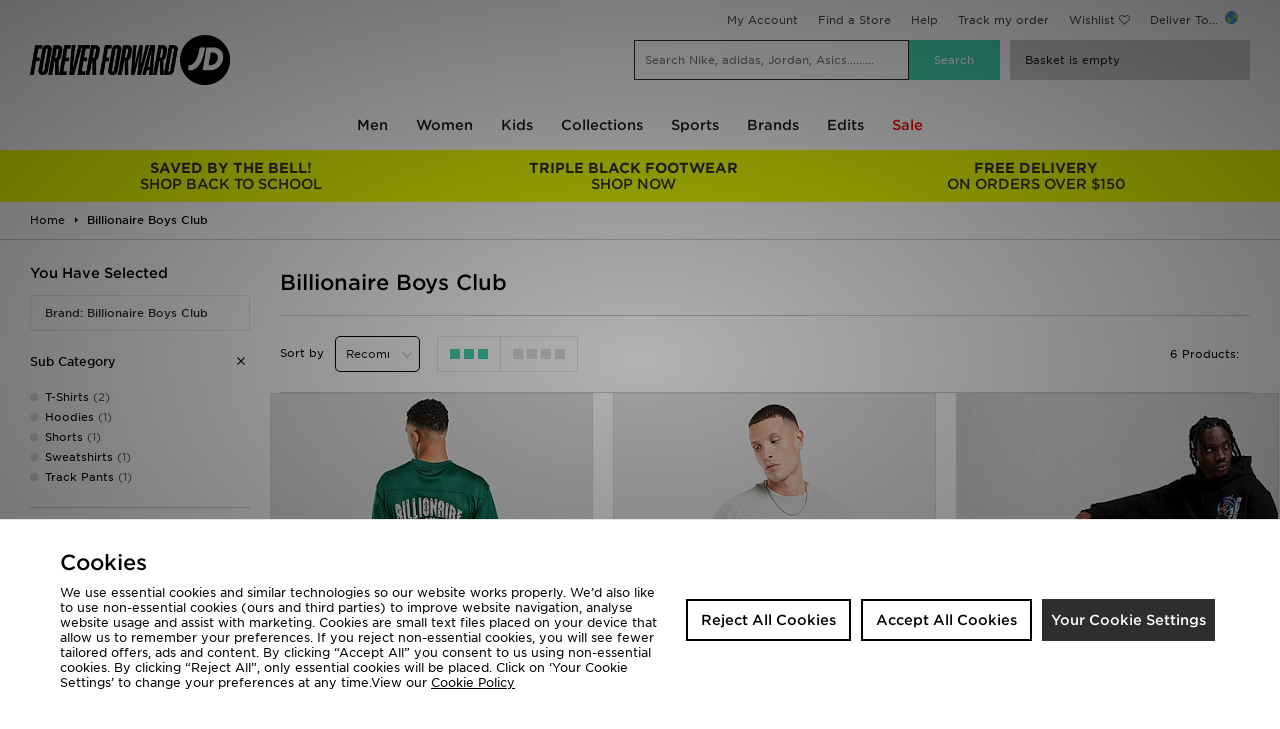

--- FILE ---
content_type: text/html;charset=UTF-8
request_url: https://www.jd-sports.com.au/brand/billionaire-boys-club/
body_size: 66413
content:
<!DOCTYPE html>
<!-- MESH ver. 2025-wk08 -->
<html lang="en">
	<head>
		<!-- charset and compatibility -->
<meta charset="UTF-8">
<meta http-equiv="X-UA-Compatible" content="IE=edge,chrome=1"><script type="text/javascript">(window.NREUM||(NREUM={})).init={privacy:{cookies_enabled:true},ajax:{deny_list:["bam.nr-data.net"]},feature_flags:["soft_nav"],distributed_tracing:{enabled:true}};(window.NREUM||(NREUM={})).loader_config={agentID:"1835068714",accountID:"1041355",trustKey:"6553346",xpid:"VQYDUFVWDRABXFFSAgQEVVEC",licenseKey:"NRBR-c4c069c1e7d462b5771",applicationID:"1800553353",browserID:"1835068714"};;/*! For license information please see nr-loader-spa-1.308.0.min.js.LICENSE.txt */
(()=>{var e,t,r={384:(e,t,r)=>{"use strict";r.d(t,{NT:()=>a,US:()=>u,Zm:()=>o,bQ:()=>d,dV:()=>c,pV:()=>l});var n=r(6154),i=r(1863),s=r(1910);const a={beacon:"bam.nr-data.net",errorBeacon:"bam.nr-data.net"};function o(){return n.gm.NREUM||(n.gm.NREUM={}),void 0===n.gm.newrelic&&(n.gm.newrelic=n.gm.NREUM),n.gm.NREUM}function c(){let e=o();return e.o||(e.o={ST:n.gm.setTimeout,SI:n.gm.setImmediate||n.gm.setInterval,CT:n.gm.clearTimeout,XHR:n.gm.XMLHttpRequest,REQ:n.gm.Request,EV:n.gm.Event,PR:n.gm.Promise,MO:n.gm.MutationObserver,FETCH:n.gm.fetch,WS:n.gm.WebSocket},(0,s.i)(...Object.values(e.o))),e}function d(e,t){let r=o();r.initializedAgents??={},t.initializedAt={ms:(0,i.t)(),date:new Date},r.initializedAgents[e]=t}function u(e,t){o()[e]=t}function l(){return function(){let e=o();const t=e.info||{};e.info={beacon:a.beacon,errorBeacon:a.errorBeacon,...t}}(),function(){let e=o();const t=e.init||{};e.init={...t}}(),c(),function(){let e=o();const t=e.loader_config||{};e.loader_config={...t}}(),o()}},782:(e,t,r)=>{"use strict";r.d(t,{T:()=>n});const n=r(860).K7.pageViewTiming},860:(e,t,r)=>{"use strict";r.d(t,{$J:()=>u,K7:()=>c,P3:()=>d,XX:()=>i,Yy:()=>o,df:()=>s,qY:()=>n,v4:()=>a});const n="events",i="jserrors",s="browser/blobs",a="rum",o="browser/logs",c={ajax:"ajax",genericEvents:"generic_events",jserrors:i,logging:"logging",metrics:"metrics",pageAction:"page_action",pageViewEvent:"page_view_event",pageViewTiming:"page_view_timing",sessionReplay:"session_replay",sessionTrace:"session_trace",softNav:"soft_navigations",spa:"spa"},d={[c.pageViewEvent]:1,[c.pageViewTiming]:2,[c.metrics]:3,[c.jserrors]:4,[c.spa]:5,[c.ajax]:6,[c.sessionTrace]:7,[c.softNav]:8,[c.sessionReplay]:9,[c.logging]:10,[c.genericEvents]:11},u={[c.pageViewEvent]:a,[c.pageViewTiming]:n,[c.ajax]:n,[c.spa]:n,[c.softNav]:n,[c.metrics]:i,[c.jserrors]:i,[c.sessionTrace]:s,[c.sessionReplay]:s,[c.logging]:o,[c.genericEvents]:"ins"}},944:(e,t,r)=>{"use strict";r.d(t,{R:()=>i});var n=r(3241);function i(e,t){"function"==typeof console.debug&&(console.debug("New Relic Warning: https://github.com/newrelic/newrelic-browser-agent/blob/main/docs/warning-codes.md#".concat(e),t),(0,n.W)({agentIdentifier:null,drained:null,type:"data",name:"warn",feature:"warn",data:{code:e,secondary:t}}))}},993:(e,t,r)=>{"use strict";r.d(t,{A$:()=>s,ET:()=>a,TZ:()=>o,p_:()=>i});var n=r(860);const i={ERROR:"ERROR",WARN:"WARN",INFO:"INFO",DEBUG:"DEBUG",TRACE:"TRACE"},s={OFF:0,ERROR:1,WARN:2,INFO:3,DEBUG:4,TRACE:5},a="log",o=n.K7.logging},1541:(e,t,r)=>{"use strict";r.d(t,{U:()=>i,f:()=>n});const n={MFE:"MFE",BA:"BA"};function i(e,t){if(2!==t?.harvestEndpointVersion)return{};const r=t.agentRef.runtime.appMetadata.agents[0].entityGuid;return e?{"source.id":e.id,"source.name":e.name,"source.type":e.type,"parent.id":e.parent?.id||r,"parent.type":e.parent?.type||n.BA}:{"entity.guid":r,appId:t.agentRef.info.applicationID}}},1687:(e,t,r)=>{"use strict";r.d(t,{Ak:()=>d,Ze:()=>h,x3:()=>u});var n=r(3241),i=r(7836),s=r(3606),a=r(860),o=r(2646);const c={};function d(e,t){const r={staged:!1,priority:a.P3[t]||0};l(e),c[e].get(t)||c[e].set(t,r)}function u(e,t){e&&c[e]&&(c[e].get(t)&&c[e].delete(t),p(e,t,!1),c[e].size&&f(e))}function l(e){if(!e)throw new Error("agentIdentifier required");c[e]||(c[e]=new Map)}function h(e="",t="feature",r=!1){if(l(e),!e||!c[e].get(t)||r)return p(e,t);c[e].get(t).staged=!0,f(e)}function f(e){const t=Array.from(c[e]);t.every(([e,t])=>t.staged)&&(t.sort((e,t)=>e[1].priority-t[1].priority),t.forEach(([t])=>{c[e].delete(t),p(e,t)}))}function p(e,t,r=!0){const a=e?i.ee.get(e):i.ee,c=s.i.handlers;if(!a.aborted&&a.backlog&&c){if((0,n.W)({agentIdentifier:e,type:"lifecycle",name:"drain",feature:t}),r){const e=a.backlog[t],r=c[t];if(r){for(let t=0;e&&t<e.length;++t)g(e[t],r);Object.entries(r).forEach(([e,t])=>{Object.values(t||{}).forEach(t=>{t[0]?.on&&t[0]?.context()instanceof o.y&&t[0].on(e,t[1])})})}}a.isolatedBacklog||delete c[t],a.backlog[t]=null,a.emit("drain-"+t,[])}}function g(e,t){var r=e[1];Object.values(t[r]||{}).forEach(t=>{var r=e[0];if(t[0]===r){var n=t[1],i=e[3],s=e[2];n.apply(i,s)}})}},1738:(e,t,r)=>{"use strict";r.d(t,{U:()=>f,Y:()=>h});var n=r(3241),i=r(9908),s=r(1863),a=r(944),o=r(5701),c=r(3969),d=r(8362),u=r(860),l=r(4261);function h(e,t,r,s){const h=s||r;!h||h[e]&&h[e]!==d.d.prototype[e]||(h[e]=function(){(0,i.p)(c.xV,["API/"+e+"/called"],void 0,u.K7.metrics,r.ee),(0,n.W)({agentIdentifier:r.agentIdentifier,drained:!!o.B?.[r.agentIdentifier],type:"data",name:"api",feature:l.Pl+e,data:{}});try{return t.apply(this,arguments)}catch(e){(0,a.R)(23,e)}})}function f(e,t,r,n,a){const o=e.info;null===r?delete o.jsAttributes[t]:o.jsAttributes[t]=r,(a||null===r)&&(0,i.p)(l.Pl+n,[(0,s.t)(),t,r],void 0,"session",e.ee)}},1741:(e,t,r)=>{"use strict";r.d(t,{W:()=>s});var n=r(944),i=r(4261);class s{#e(e,...t){if(this[e]!==s.prototype[e])return this[e](...t);(0,n.R)(35,e)}addPageAction(e,t){return this.#e(i.hG,e,t)}register(e){return this.#e(i.eY,e)}recordCustomEvent(e,t){return this.#e(i.fF,e,t)}setPageViewName(e,t){return this.#e(i.Fw,e,t)}setCustomAttribute(e,t,r){return this.#e(i.cD,e,t,r)}noticeError(e,t){return this.#e(i.o5,e,t)}setUserId(e,t=!1){return this.#e(i.Dl,e,t)}setApplicationVersion(e){return this.#e(i.nb,e)}setErrorHandler(e){return this.#e(i.bt,e)}addRelease(e,t){return this.#e(i.k6,e,t)}log(e,t){return this.#e(i.$9,e,t)}start(){return this.#e(i.d3)}finished(e){return this.#e(i.BL,e)}recordReplay(){return this.#e(i.CH)}pauseReplay(){return this.#e(i.Tb)}addToTrace(e){return this.#e(i.U2,e)}setCurrentRouteName(e){return this.#e(i.PA,e)}interaction(e){return this.#e(i.dT,e)}wrapLogger(e,t,r){return this.#e(i.Wb,e,t,r)}measure(e,t){return this.#e(i.V1,e,t)}consent(e){return this.#e(i.Pv,e)}}},1863:(e,t,r)=>{"use strict";function n(){return Math.floor(performance.now())}r.d(t,{t:()=>n})},1910:(e,t,r)=>{"use strict";r.d(t,{i:()=>s});var n=r(944);const i=new Map;function s(...e){return e.every(e=>{if(i.has(e))return i.get(e);const t="function"==typeof e?e.toString():"",r=t.includes("[native code]"),s=t.includes("nrWrapper");return r||s||(0,n.R)(64,e?.name||t),i.set(e,r),r})}},2555:(e,t,r)=>{"use strict";r.d(t,{D:()=>o,f:()=>a});var n=r(384),i=r(8122);const s={beacon:n.NT.beacon,errorBeacon:n.NT.errorBeacon,licenseKey:void 0,applicationID:void 0,sa:void 0,queueTime:void 0,applicationTime:void 0,ttGuid:void 0,user:void 0,account:void 0,product:void 0,extra:void 0,jsAttributes:{},userAttributes:void 0,atts:void 0,transactionName:void 0,tNamePlain:void 0};function a(e){try{return!!e.licenseKey&&!!e.errorBeacon&&!!e.applicationID}catch(e){return!1}}const o=e=>(0,i.a)(e,s)},2614:(e,t,r)=>{"use strict";r.d(t,{BB:()=>a,H3:()=>n,g:()=>d,iL:()=>c,tS:()=>o,uh:()=>i,wk:()=>s});const n="NRBA",i="SESSION",s=144e5,a=18e5,o={STARTED:"session-started",PAUSE:"session-pause",RESET:"session-reset",RESUME:"session-resume",UPDATE:"session-update"},c={SAME_TAB:"same-tab",CROSS_TAB:"cross-tab"},d={OFF:0,FULL:1,ERROR:2}},2646:(e,t,r)=>{"use strict";r.d(t,{y:()=>n});class n{constructor(e){this.contextId=e}}},2843:(e,t,r)=>{"use strict";r.d(t,{G:()=>s,u:()=>i});var n=r(3878);function i(e,t=!1,r,i){(0,n.DD)("visibilitychange",function(){if(t)return void("hidden"===document.visibilityState&&e());e(document.visibilityState)},r,i)}function s(e,t,r){(0,n.sp)("pagehide",e,t,r)}},3241:(e,t,r)=>{"use strict";r.d(t,{W:()=>s});var n=r(6154);const i="newrelic";function s(e={}){try{n.gm.dispatchEvent(new CustomEvent(i,{detail:e}))}catch(e){}}},3304:(e,t,r)=>{"use strict";r.d(t,{A:()=>s});var n=r(7836);const i=()=>{const e=new WeakSet;return(t,r)=>{if("object"==typeof r&&null!==r){if(e.has(r))return;e.add(r)}return r}};function s(e){try{return JSON.stringify(e,i())??""}catch(e){try{n.ee.emit("internal-error",[e])}catch(e){}return""}}},3333:(e,t,r)=>{"use strict";r.d(t,{$v:()=>u,TZ:()=>n,Xh:()=>c,Zp:()=>i,kd:()=>d,mq:()=>o,nf:()=>a,qN:()=>s});const n=r(860).K7.genericEvents,i=["auxclick","click","copy","keydown","paste","scrollend"],s=["focus","blur"],a=4,o=1e3,c=2e3,d=["PageAction","UserAction","BrowserPerformance"],u={RESOURCES:"experimental.resources",REGISTER:"register"}},3434:(e,t,r)=>{"use strict";r.d(t,{Jt:()=>s,YM:()=>d});var n=r(7836),i=r(5607);const s="nr@original:".concat(i.W),a=50;var o=Object.prototype.hasOwnProperty,c=!1;function d(e,t){return e||(e=n.ee),r.inPlace=function(e,t,n,i,s){n||(n="");const a="-"===n.charAt(0);for(let o=0;o<t.length;o++){const c=t[o],d=e[c];l(d)||(e[c]=r(d,a?c+n:n,i,c,s))}},r.flag=s,r;function r(t,r,n,c,d){return l(t)?t:(r||(r=""),nrWrapper[s]=t,function(e,t,r){if(Object.defineProperty&&Object.keys)try{return Object.keys(e).forEach(function(r){Object.defineProperty(t,r,{get:function(){return e[r]},set:function(t){return e[r]=t,t}})}),t}catch(e){u([e],r)}for(var n in e)o.call(e,n)&&(t[n]=e[n])}(t,nrWrapper,e),nrWrapper);function nrWrapper(){var s,o,l,h;let f;try{o=this,s=[...arguments],l="function"==typeof n?n(s,o):n||{}}catch(t){u([t,"",[s,o,c],l],e)}i(r+"start",[s,o,c],l,d);const p=performance.now();let g;try{return h=t.apply(o,s),g=performance.now(),h}catch(e){throw g=performance.now(),i(r+"err",[s,o,e],l,d),f=e,f}finally{const e=g-p,t={start:p,end:g,duration:e,isLongTask:e>=a,methodName:c,thrownError:f};t.isLongTask&&i("long-task",[t,o],l,d),i(r+"end",[s,o,h],l,d)}}}function i(r,n,i,s){if(!c||t){var a=c;c=!0;try{e.emit(r,n,i,t,s)}catch(t){u([t,r,n,i],e)}c=a}}}function u(e,t){t||(t=n.ee);try{t.emit("internal-error",e)}catch(e){}}function l(e){return!(e&&"function"==typeof e&&e.apply&&!e[s])}},3606:(e,t,r)=>{"use strict";r.d(t,{i:()=>s});var n=r(9908);s.on=a;var i=s.handlers={};function s(e,t,r,s){a(s||n.d,i,e,t,r)}function a(e,t,r,i,s){s||(s="feature"),e||(e=n.d);var a=t[s]=t[s]||{};(a[r]=a[r]||[]).push([e,i])}},3738:(e,t,r)=>{"use strict";r.d(t,{He:()=>i,Kp:()=>o,Lc:()=>d,Rz:()=>u,TZ:()=>n,bD:()=>s,d3:()=>a,jx:()=>l,sl:()=>h,uP:()=>c});const n=r(860).K7.sessionTrace,i="bstResource",s="resource",a="-start",o="-end",c="fn"+a,d="fn"+o,u="pushState",l=1e3,h=3e4},3785:(e,t,r)=>{"use strict";r.d(t,{R:()=>c,b:()=>d});var n=r(9908),i=r(1863),s=r(860),a=r(3969),o=r(993);function c(e,t,r={},c=o.p_.INFO,d=!0,u,l=(0,i.t)()){(0,n.p)(a.xV,["API/logging/".concat(c.toLowerCase(),"/called")],void 0,s.K7.metrics,e),(0,n.p)(o.ET,[l,t,r,c,d,u],void 0,s.K7.logging,e)}function d(e){return"string"==typeof e&&Object.values(o.p_).some(t=>t===e.toUpperCase().trim())}},3878:(e,t,r)=>{"use strict";function n(e,t){return{capture:e,passive:!1,signal:t}}function i(e,t,r=!1,i){window.addEventListener(e,t,n(r,i))}function s(e,t,r=!1,i){document.addEventListener(e,t,n(r,i))}r.d(t,{DD:()=>s,jT:()=>n,sp:()=>i})},3962:(e,t,r)=>{"use strict";r.d(t,{AM:()=>a,O2:()=>l,OV:()=>s,Qu:()=>h,TZ:()=>c,ih:()=>f,pP:()=>o,t1:()=>u,tC:()=>i,wD:()=>d});var n=r(860);const i=["click","keydown","submit"],s="popstate",a="api",o="initialPageLoad",c=n.K7.softNav,d=5e3,u=500,l={INITIAL_PAGE_LOAD:"",ROUTE_CHANGE:1,UNSPECIFIED:2},h={INTERACTION:1,AJAX:2,CUSTOM_END:3,CUSTOM_TRACER:4},f={IP:"in progress",PF:"pending finish",FIN:"finished",CAN:"cancelled"}},3969:(e,t,r)=>{"use strict";r.d(t,{TZ:()=>n,XG:()=>o,rs:()=>i,xV:()=>a,z_:()=>s});const n=r(860).K7.metrics,i="sm",s="cm",a="storeSupportabilityMetrics",o="storeEventMetrics"},4234:(e,t,r)=>{"use strict";r.d(t,{W:()=>s});var n=r(7836),i=r(1687);class s{constructor(e,t){this.agentIdentifier=e,this.ee=n.ee.get(e),this.featureName=t,this.blocked=!1}deregisterDrain(){(0,i.x3)(this.agentIdentifier,this.featureName)}}},4261:(e,t,r)=>{"use strict";r.d(t,{$9:()=>u,BL:()=>c,CH:()=>p,Dl:()=>R,Fw:()=>w,PA:()=>v,Pl:()=>n,Pv:()=>A,Tb:()=>h,U2:()=>a,V1:()=>E,Wb:()=>T,bt:()=>y,cD:()=>b,d3:()=>x,dT:()=>d,eY:()=>g,fF:()=>f,hG:()=>s,hw:()=>i,k6:()=>o,nb:()=>m,o5:()=>l});const n="api-",i=n+"ixn-",s="addPageAction",a="addToTrace",o="addRelease",c="finished",d="interaction",u="log",l="noticeError",h="pauseReplay",f="recordCustomEvent",p="recordReplay",g="register",m="setApplicationVersion",v="setCurrentRouteName",b="setCustomAttribute",y="setErrorHandler",w="setPageViewName",R="setUserId",x="start",T="wrapLogger",E="measure",A="consent"},5205:(e,t,r)=>{"use strict";r.d(t,{j:()=>S});var n=r(384),i=r(1741);var s=r(2555),a=r(3333);const o=e=>{if(!e||"string"!=typeof e)return!1;try{document.createDocumentFragment().querySelector(e)}catch{return!1}return!0};var c=r(2614),d=r(944),u=r(8122);const l="[data-nr-mask]",h=e=>(0,u.a)(e,(()=>{const e={feature_flags:[],experimental:{allow_registered_children:!1,resources:!1},mask_selector:"*",block_selector:"[data-nr-block]",mask_input_options:{color:!1,date:!1,"datetime-local":!1,email:!1,month:!1,number:!1,range:!1,search:!1,tel:!1,text:!1,time:!1,url:!1,week:!1,textarea:!1,select:!1,password:!0}};return{ajax:{deny_list:void 0,block_internal:!0,enabled:!0,autoStart:!0},api:{get allow_registered_children(){return e.feature_flags.includes(a.$v.REGISTER)||e.experimental.allow_registered_children},set allow_registered_children(t){e.experimental.allow_registered_children=t},duplicate_registered_data:!1},browser_consent_mode:{enabled:!1},distributed_tracing:{enabled:void 0,exclude_newrelic_header:void 0,cors_use_newrelic_header:void 0,cors_use_tracecontext_headers:void 0,allowed_origins:void 0},get feature_flags(){return e.feature_flags},set feature_flags(t){e.feature_flags=t},generic_events:{enabled:!0,autoStart:!0},harvest:{interval:30},jserrors:{enabled:!0,autoStart:!0},logging:{enabled:!0,autoStart:!0},metrics:{enabled:!0,autoStart:!0},obfuscate:void 0,page_action:{enabled:!0},page_view_event:{enabled:!0,autoStart:!0},page_view_timing:{enabled:!0,autoStart:!0},performance:{capture_marks:!1,capture_measures:!1,capture_detail:!0,resources:{get enabled(){return e.feature_flags.includes(a.$v.RESOURCES)||e.experimental.resources},set enabled(t){e.experimental.resources=t},asset_types:[],first_party_domains:[],ignore_newrelic:!0}},privacy:{cookies_enabled:!0},proxy:{assets:void 0,beacon:void 0},session:{expiresMs:c.wk,inactiveMs:c.BB},session_replay:{autoStart:!0,enabled:!1,preload:!1,sampling_rate:10,error_sampling_rate:100,collect_fonts:!1,inline_images:!1,fix_stylesheets:!0,mask_all_inputs:!0,get mask_text_selector(){return e.mask_selector},set mask_text_selector(t){o(t)?e.mask_selector="".concat(t,",").concat(l):""===t||null===t?e.mask_selector=l:(0,d.R)(5,t)},get block_class(){return"nr-block"},get ignore_class(){return"nr-ignore"},get mask_text_class(){return"nr-mask"},get block_selector(){return e.block_selector},set block_selector(t){o(t)?e.block_selector+=",".concat(t):""!==t&&(0,d.R)(6,t)},get mask_input_options(){return e.mask_input_options},set mask_input_options(t){t&&"object"==typeof t?e.mask_input_options={...t,password:!0}:(0,d.R)(7,t)}},session_trace:{enabled:!0,autoStart:!0},soft_navigations:{enabled:!0,autoStart:!0},spa:{enabled:!0,autoStart:!0},ssl:void 0,user_actions:{enabled:!0,elementAttributes:["id","className","tagName","type"]}}})());var f=r(6154),p=r(9324);let g=0;const m={buildEnv:p.F3,distMethod:p.Xs,version:p.xv,originTime:f.WN},v={consented:!1},b={appMetadata:{},get consented(){return this.session?.state?.consent||v.consented},set consented(e){v.consented=e},customTransaction:void 0,denyList:void 0,disabled:!1,harvester:void 0,isolatedBacklog:!1,isRecording:!1,loaderType:void 0,maxBytes:3e4,obfuscator:void 0,onerror:void 0,ptid:void 0,releaseIds:{},session:void 0,timeKeeper:void 0,registeredEntities:[],jsAttributesMetadata:{bytes:0},get harvestCount(){return++g}},y=e=>{const t=(0,u.a)(e,b),r=Object.keys(m).reduce((e,t)=>(e[t]={value:m[t],writable:!1,configurable:!0,enumerable:!0},e),{});return Object.defineProperties(t,r)};var w=r(5701);const R=e=>{const t=e.startsWith("http");e+="/",r.p=t?e:"https://"+e};var x=r(7836),T=r(3241);const E={accountID:void 0,trustKey:void 0,agentID:void 0,licenseKey:void 0,applicationID:void 0,xpid:void 0},A=e=>(0,u.a)(e,E),_=new Set;function S(e,t={},r,a){let{init:o,info:c,loader_config:d,runtime:u={},exposed:l=!0}=t;if(!c){const e=(0,n.pV)();o=e.init,c=e.info,d=e.loader_config}e.init=h(o||{}),e.loader_config=A(d||{}),c.jsAttributes??={},f.bv&&(c.jsAttributes.isWorker=!0),e.info=(0,s.D)(c);const p=e.init,g=[c.beacon,c.errorBeacon];_.has(e.agentIdentifier)||(p.proxy.assets&&(R(p.proxy.assets),g.push(p.proxy.assets)),p.proxy.beacon&&g.push(p.proxy.beacon),e.beacons=[...g],function(e){const t=(0,n.pV)();Object.getOwnPropertyNames(i.W.prototype).forEach(r=>{const n=i.W.prototype[r];if("function"!=typeof n||"constructor"===n)return;let s=t[r];e[r]&&!1!==e.exposed&&"micro-agent"!==e.runtime?.loaderType&&(t[r]=(...t)=>{const n=e[r](...t);return s?s(...t):n})})}(e),(0,n.US)("activatedFeatures",w.B)),u.denyList=[...p.ajax.deny_list||[],...p.ajax.block_internal?g:[]],u.ptid=e.agentIdentifier,u.loaderType=r,e.runtime=y(u),_.has(e.agentIdentifier)||(e.ee=x.ee.get(e.agentIdentifier),e.exposed=l,(0,T.W)({agentIdentifier:e.agentIdentifier,drained:!!w.B?.[e.agentIdentifier],type:"lifecycle",name:"initialize",feature:void 0,data:e.config})),_.add(e.agentIdentifier)}},5270:(e,t,r)=>{"use strict";r.d(t,{Aw:()=>a,SR:()=>s,rF:()=>o});var n=r(384),i=r(7767);function s(e){return!!(0,n.dV)().o.MO&&(0,i.V)(e)&&!0===e?.session_trace.enabled}function a(e){return!0===e?.session_replay.preload&&s(e)}function o(e,t){try{if("string"==typeof t?.type){if("password"===t.type.toLowerCase())return"*".repeat(e?.length||0);if(void 0!==t?.dataset?.nrUnmask||t?.classList?.contains("nr-unmask"))return e}}catch(e){}return"string"==typeof e?e.replace(/[\S]/g,"*"):"*".repeat(e?.length||0)}},5289:(e,t,r)=>{"use strict";r.d(t,{GG:()=>a,Qr:()=>c,sB:()=>o});var n=r(3878),i=r(6389);function s(){return"undefined"==typeof document||"complete"===document.readyState}function a(e,t){if(s())return e();const r=(0,i.J)(e),a=setInterval(()=>{s()&&(clearInterval(a),r())},500);(0,n.sp)("load",r,t)}function o(e){if(s())return e();(0,n.DD)("DOMContentLoaded",e)}function c(e){if(s())return e();(0,n.sp)("popstate",e)}},5607:(e,t,r)=>{"use strict";r.d(t,{W:()=>n});const n=(0,r(9566).bz)()},5701:(e,t,r)=>{"use strict";r.d(t,{B:()=>s,t:()=>a});var n=r(3241);const i=new Set,s={};function a(e,t){const r=t.agentIdentifier;s[r]??={},e&&"object"==typeof e&&(i.has(r)||(t.ee.emit("rumresp",[e]),s[r]=e,i.add(r),(0,n.W)({agentIdentifier:r,loaded:!0,drained:!0,type:"lifecycle",name:"load",feature:void 0,data:e})))}},6154:(e,t,r)=>{"use strict";r.d(t,{OF:()=>d,RI:()=>i,WN:()=>h,bv:()=>s,eN:()=>f,gm:()=>a,lR:()=>l,m:()=>c,mw:()=>o,sb:()=>u});var n=r(1863);const i="undefined"!=typeof window&&!!window.document,s="undefined"!=typeof WorkerGlobalScope&&("undefined"!=typeof self&&self instanceof WorkerGlobalScope&&self.navigator instanceof WorkerNavigator||"undefined"!=typeof globalThis&&globalThis instanceof WorkerGlobalScope&&globalThis.navigator instanceof WorkerNavigator),a=i?window:"undefined"!=typeof WorkerGlobalScope&&("undefined"!=typeof self&&self instanceof WorkerGlobalScope&&self||"undefined"!=typeof globalThis&&globalThis instanceof WorkerGlobalScope&&globalThis),o=Boolean("hidden"===a?.document?.visibilityState),c=""+a?.location,d=/iPad|iPhone|iPod/.test(a.navigator?.userAgent),u=d&&"undefined"==typeof SharedWorker,l=(()=>{const e=a.navigator?.userAgent?.match(/Firefox[/\s](\d+\.\d+)/);return Array.isArray(e)&&e.length>=2?+e[1]:0})(),h=Date.now()-(0,n.t)(),f=()=>"undefined"!=typeof PerformanceNavigationTiming&&a?.performance?.getEntriesByType("navigation")?.[0]?.responseStart},6344:(e,t,r)=>{"use strict";r.d(t,{BB:()=>u,Qb:()=>l,TZ:()=>i,Ug:()=>a,Vh:()=>s,_s:()=>o,bc:()=>d,yP:()=>c});var n=r(2614);const i=r(860).K7.sessionReplay,s="errorDuringReplay",a=.12,o={DomContentLoaded:0,Load:1,FullSnapshot:2,IncrementalSnapshot:3,Meta:4,Custom:5},c={[n.g.ERROR]:15e3,[n.g.FULL]:3e5,[n.g.OFF]:0},d={RESET:{message:"Session was reset",sm:"Reset"},IMPORT:{message:"Recorder failed to import",sm:"Import"},TOO_MANY:{message:"429: Too Many Requests",sm:"Too-Many"},TOO_BIG:{message:"Payload was too large",sm:"Too-Big"},CROSS_TAB:{message:"Session Entity was set to OFF on another tab",sm:"Cross-Tab"},ENTITLEMENTS:{message:"Session Replay is not allowed and will not be started",sm:"Entitlement"}},u=5e3,l={API:"api",RESUME:"resume",SWITCH_TO_FULL:"switchToFull",INITIALIZE:"initialize",PRELOAD:"preload"}},6389:(e,t,r)=>{"use strict";function n(e,t=500,r={}){const n=r?.leading||!1;let i;return(...r)=>{n&&void 0===i&&(e.apply(this,r),i=setTimeout(()=>{i=clearTimeout(i)},t)),n||(clearTimeout(i),i=setTimeout(()=>{e.apply(this,r)},t))}}function i(e){let t=!1;return(...r)=>{t||(t=!0,e.apply(this,r))}}r.d(t,{J:()=>i,s:()=>n})},6630:(e,t,r)=>{"use strict";r.d(t,{T:()=>n});const n=r(860).K7.pageViewEvent},6774:(e,t,r)=>{"use strict";r.d(t,{T:()=>n});const n=r(860).K7.jserrors},7295:(e,t,r)=>{"use strict";r.d(t,{Xv:()=>a,gX:()=>i,iW:()=>s});var n=[];function i(e){if(!e||s(e))return!1;if(0===n.length)return!0;if("*"===n[0].hostname)return!1;for(var t=0;t<n.length;t++){var r=n[t];if(r.hostname.test(e.hostname)&&r.pathname.test(e.pathname))return!1}return!0}function s(e){return void 0===e.hostname}function a(e){if(n=[],e&&e.length)for(var t=0;t<e.length;t++){let r=e[t];if(!r)continue;if("*"===r)return void(n=[{hostname:"*"}]);0===r.indexOf("http://")?r=r.substring(7):0===r.indexOf("https://")&&(r=r.substring(8));const i=r.indexOf("/");let s,a;i>0?(s=r.substring(0,i),a=r.substring(i)):(s=r,a="*");let[c]=s.split(":");n.push({hostname:o(c),pathname:o(a,!0)})}}function o(e,t=!1){const r=e.replace(/[.+?^${}()|[\]\\]/g,e=>"\\"+e).replace(/\*/g,".*?");return new RegExp((t?"^":"")+r+"$")}},7485:(e,t,r)=>{"use strict";r.d(t,{D:()=>i});var n=r(6154);function i(e){if(0===(e||"").indexOf("data:"))return{protocol:"data"};try{const t=new URL(e,location.href),r={port:t.port,hostname:t.hostname,pathname:t.pathname,search:t.search,protocol:t.protocol.slice(0,t.protocol.indexOf(":")),sameOrigin:t.protocol===n.gm?.location?.protocol&&t.host===n.gm?.location?.host};return r.port&&""!==r.port||("http:"===t.protocol&&(r.port="80"),"https:"===t.protocol&&(r.port="443")),r.pathname&&""!==r.pathname?r.pathname.startsWith("/")||(r.pathname="/".concat(r.pathname)):r.pathname="/",r}catch(e){return{}}}},7699:(e,t,r)=>{"use strict";r.d(t,{It:()=>s,KC:()=>o,No:()=>i,qh:()=>a});var n=r(860);const i=16e3,s=1e6,a="SESSION_ERROR",o={[n.K7.logging]:!0,[n.K7.genericEvents]:!1,[n.K7.jserrors]:!1,[n.K7.ajax]:!1}},7767:(e,t,r)=>{"use strict";r.d(t,{V:()=>i});var n=r(6154);const i=e=>n.RI&&!0===e?.privacy.cookies_enabled},7836:(e,t,r)=>{"use strict";r.d(t,{P:()=>o,ee:()=>c});var n=r(384),i=r(8990),s=r(2646),a=r(5607);const o="nr@context:".concat(a.W),c=function e(t,r){var n={},a={},u={},l=!1;try{l=16===r.length&&d.initializedAgents?.[r]?.runtime.isolatedBacklog}catch(e){}var h={on:p,addEventListener:p,removeEventListener:function(e,t){var r=n[e];if(!r)return;for(var i=0;i<r.length;i++)r[i]===t&&r.splice(i,1)},emit:function(e,r,n,i,s){!1!==s&&(s=!0);if(c.aborted&&!i)return;t&&s&&t.emit(e,r,n);var o=f(n);g(e).forEach(e=>{e.apply(o,r)});var d=v()[a[e]];d&&d.push([h,e,r,o]);return o},get:m,listeners:g,context:f,buffer:function(e,t){const r=v();if(t=t||"feature",h.aborted)return;Object.entries(e||{}).forEach(([e,n])=>{a[n]=t,t in r||(r[t]=[])})},abort:function(){h._aborted=!0,Object.keys(h.backlog).forEach(e=>{delete h.backlog[e]})},isBuffering:function(e){return!!v()[a[e]]},debugId:r,backlog:l?{}:t&&"object"==typeof t.backlog?t.backlog:{},isolatedBacklog:l};return Object.defineProperty(h,"aborted",{get:()=>{let e=h._aborted||!1;return e||(t&&(e=t.aborted),e)}}),h;function f(e){return e&&e instanceof s.y?e:e?(0,i.I)(e,o,()=>new s.y(o)):new s.y(o)}function p(e,t){n[e]=g(e).concat(t)}function g(e){return n[e]||[]}function m(t){return u[t]=u[t]||e(h,t)}function v(){return h.backlog}}(void 0,"globalEE"),d=(0,n.Zm)();d.ee||(d.ee=c)},8122:(e,t,r)=>{"use strict";r.d(t,{a:()=>i});var n=r(944);function i(e,t){try{if(!e||"object"!=typeof e)return(0,n.R)(3);if(!t||"object"!=typeof t)return(0,n.R)(4);const r=Object.create(Object.getPrototypeOf(t),Object.getOwnPropertyDescriptors(t)),s=0===Object.keys(r).length?e:r;for(let a in s)if(void 0!==e[a])try{if(null===e[a]){r[a]=null;continue}Array.isArray(e[a])&&Array.isArray(t[a])?r[a]=Array.from(new Set([...e[a],...t[a]])):"object"==typeof e[a]&&"object"==typeof t[a]?r[a]=i(e[a],t[a]):r[a]=e[a]}catch(e){r[a]||(0,n.R)(1,e)}return r}catch(e){(0,n.R)(2,e)}}},8139:(e,t,r)=>{"use strict";r.d(t,{u:()=>h});var n=r(7836),i=r(3434),s=r(8990),a=r(6154);const o={},c=a.gm.XMLHttpRequest,d="addEventListener",u="removeEventListener",l="nr@wrapped:".concat(n.P);function h(e){var t=function(e){return(e||n.ee).get("events")}(e);if(o[t.debugId]++)return t;o[t.debugId]=1;var r=(0,i.YM)(t,!0);function h(e){r.inPlace(e,[d,u],"-",p)}function p(e,t){return e[1]}return"getPrototypeOf"in Object&&(a.RI&&f(document,h),c&&f(c.prototype,h),f(a.gm,h)),t.on(d+"-start",function(e,t){var n=e[1];if(null!==n&&("function"==typeof n||"object"==typeof n)&&"newrelic"!==e[0]){var i=(0,s.I)(n,l,function(){var e={object:function(){if("function"!=typeof n.handleEvent)return;return n.handleEvent.apply(n,arguments)},function:n}[typeof n];return e?r(e,"fn-",null,e.name||"anonymous"):n});this.wrapped=e[1]=i}}),t.on(u+"-start",function(e){e[1]=this.wrapped||e[1]}),t}function f(e,t,...r){let n=e;for(;"object"==typeof n&&!Object.prototype.hasOwnProperty.call(n,d);)n=Object.getPrototypeOf(n);n&&t(n,...r)}},8362:(e,t,r)=>{"use strict";r.d(t,{d:()=>s});var n=r(9566),i=r(1741);class s extends i.W{agentIdentifier=(0,n.LA)(16)}},8374:(e,t,r)=>{r.nc=(()=>{try{return document?.currentScript?.nonce}catch(e){}return""})()},8990:(e,t,r)=>{"use strict";r.d(t,{I:()=>i});var n=Object.prototype.hasOwnProperty;function i(e,t,r){if(n.call(e,t))return e[t];var i=r();if(Object.defineProperty&&Object.keys)try{return Object.defineProperty(e,t,{value:i,writable:!0,enumerable:!1}),i}catch(e){}return e[t]=i,i}},9119:(e,t,r)=>{"use strict";r.d(t,{L:()=>s});var n=/([^?#]*)[^#]*(#[^?]*|$).*/,i=/([^?#]*)().*/;function s(e,t){return e?e.replace(t?n:i,"$1$2"):e}},9300:(e,t,r)=>{"use strict";r.d(t,{T:()=>n});const n=r(860).K7.ajax},9324:(e,t,r)=>{"use strict";r.d(t,{AJ:()=>a,F3:()=>i,Xs:()=>s,Yq:()=>o,xv:()=>n});const n="1.308.0",i="PROD",s="CDN",a="@newrelic/rrweb",o="1.0.1"},9566:(e,t,r)=>{"use strict";r.d(t,{LA:()=>o,ZF:()=>c,bz:()=>a,el:()=>d});var n=r(6154);const i="xxxxxxxx-xxxx-4xxx-yxxx-xxxxxxxxxxxx";function s(e,t){return e?15&e[t]:16*Math.random()|0}function a(){const e=n.gm?.crypto||n.gm?.msCrypto;let t,r=0;return e&&e.getRandomValues&&(t=e.getRandomValues(new Uint8Array(30))),i.split("").map(e=>"x"===e?s(t,r++).toString(16):"y"===e?(3&s()|8).toString(16):e).join("")}function o(e){const t=n.gm?.crypto||n.gm?.msCrypto;let r,i=0;t&&t.getRandomValues&&(r=t.getRandomValues(new Uint8Array(e)));const a=[];for(var o=0;o<e;o++)a.push(s(r,i++).toString(16));return a.join("")}function c(){return o(16)}function d(){return o(32)}},9908:(e,t,r)=>{"use strict";r.d(t,{d:()=>n,p:()=>i});var n=r(7836).ee.get("handle");function i(e,t,r,i,s){s?(s.buffer([e],i),s.emit(e,t,r)):(n.buffer([e],i),n.emit(e,t,r))}}},n={};function i(e){var t=n[e];if(void 0!==t)return t.exports;var s=n[e]={exports:{}};return r[e](s,s.exports,i),s.exports}i.m=r,i.d=(e,t)=>{for(var r in t)i.o(t,r)&&!i.o(e,r)&&Object.defineProperty(e,r,{enumerable:!0,get:t[r]})},i.f={},i.e=e=>Promise.all(Object.keys(i.f).reduce((t,r)=>(i.f[r](e,t),t),[])),i.u=e=>({212:"nr-spa-compressor",249:"nr-spa-recorder",478:"nr-spa"}[e]+"-1.308.0.min.js"),i.o=(e,t)=>Object.prototype.hasOwnProperty.call(e,t),e={},t="NRBA-1.308.0.PROD:",i.l=(r,n,s,a)=>{if(e[r])e[r].push(n);else{var o,c;if(void 0!==s)for(var d=document.getElementsByTagName("script"),u=0;u<d.length;u++){var l=d[u];if(l.getAttribute("src")==r||l.getAttribute("data-webpack")==t+s){o=l;break}}if(!o){c=!0;var h={478:"sha512-RSfSVnmHk59T/uIPbdSE0LPeqcEdF4/+XhfJdBuccH5rYMOEZDhFdtnh6X6nJk7hGpzHd9Ujhsy7lZEz/ORYCQ==",249:"sha512-ehJXhmntm85NSqW4MkhfQqmeKFulra3klDyY0OPDUE+sQ3GokHlPh1pmAzuNy//3j4ac6lzIbmXLvGQBMYmrkg==",212:"sha512-B9h4CR46ndKRgMBcK+j67uSR2RCnJfGefU+A7FrgR/k42ovXy5x/MAVFiSvFxuVeEk/pNLgvYGMp1cBSK/G6Fg=="};(o=document.createElement("script")).charset="utf-8",i.nc&&o.setAttribute("nonce",i.nc),o.setAttribute("data-webpack",t+s),o.src=r,0!==o.src.indexOf(window.location.origin+"/")&&(o.crossOrigin="anonymous"),h[a]&&(o.integrity=h[a])}e[r]=[n];var f=(t,n)=>{o.onerror=o.onload=null,clearTimeout(p);var i=e[r];if(delete e[r],o.parentNode&&o.parentNode.removeChild(o),i&&i.forEach(e=>e(n)),t)return t(n)},p=setTimeout(f.bind(null,void 0,{type:"timeout",target:o}),12e4);o.onerror=f.bind(null,o.onerror),o.onload=f.bind(null,o.onload),c&&document.head.appendChild(o)}},i.r=e=>{"undefined"!=typeof Symbol&&Symbol.toStringTag&&Object.defineProperty(e,Symbol.toStringTag,{value:"Module"}),Object.defineProperty(e,"__esModule",{value:!0})},i.p="https://js-agent.newrelic.com/",(()=>{var e={38:0,788:0};i.f.j=(t,r)=>{var n=i.o(e,t)?e[t]:void 0;if(0!==n)if(n)r.push(n[2]);else{var s=new Promise((r,i)=>n=e[t]=[r,i]);r.push(n[2]=s);var a=i.p+i.u(t),o=new Error;i.l(a,r=>{if(i.o(e,t)&&(0!==(n=e[t])&&(e[t]=void 0),n)){var s=r&&("load"===r.type?"missing":r.type),a=r&&r.target&&r.target.src;o.message="Loading chunk "+t+" failed: ("+s+": "+a+")",o.name="ChunkLoadError",o.type=s,o.request=a,n[1](o)}},"chunk-"+t,t)}};var t=(t,r)=>{var n,s,[a,o,c]=r,d=0;if(a.some(t=>0!==e[t])){for(n in o)i.o(o,n)&&(i.m[n]=o[n]);if(c)c(i)}for(t&&t(r);d<a.length;d++)s=a[d],i.o(e,s)&&e[s]&&e[s][0](),e[s]=0},r=self["webpackChunk:NRBA-1.308.0.PROD"]=self["webpackChunk:NRBA-1.308.0.PROD"]||[];r.forEach(t.bind(null,0)),r.push=t.bind(null,r.push.bind(r))})(),(()=>{"use strict";i(8374);var e=i(8362),t=i(860);const r=Object.values(t.K7);var n=i(5205);var s=i(9908),a=i(1863),o=i(4261),c=i(1738);var d=i(1687),u=i(4234),l=i(5289),h=i(6154),f=i(944),p=i(5270),g=i(7767),m=i(6389),v=i(7699);class b extends u.W{constructor(e,t){super(e.agentIdentifier,t),this.agentRef=e,this.abortHandler=void 0,this.featAggregate=void 0,this.loadedSuccessfully=void 0,this.onAggregateImported=new Promise(e=>{this.loadedSuccessfully=e}),this.deferred=Promise.resolve(),!1===e.init[this.featureName].autoStart?this.deferred=new Promise((t,r)=>{this.ee.on("manual-start-all",(0,m.J)(()=>{(0,d.Ak)(e.agentIdentifier,this.featureName),t()}))}):(0,d.Ak)(e.agentIdentifier,t)}importAggregator(e,t,r={}){if(this.featAggregate)return;const n=async()=>{let n;await this.deferred;try{if((0,g.V)(e.init)){const{setupAgentSession:t}=await i.e(478).then(i.bind(i,8766));n=t(e)}}catch(e){(0,f.R)(20,e),this.ee.emit("internal-error",[e]),(0,s.p)(v.qh,[e],void 0,this.featureName,this.ee)}try{if(!this.#t(this.featureName,n,e.init))return(0,d.Ze)(this.agentIdentifier,this.featureName),void this.loadedSuccessfully(!1);const{Aggregate:i}=await t();this.featAggregate=new i(e,r),e.runtime.harvester.initializedAggregates.push(this.featAggregate),this.loadedSuccessfully(!0)}catch(e){(0,f.R)(34,e),this.abortHandler?.(),(0,d.Ze)(this.agentIdentifier,this.featureName,!0),this.loadedSuccessfully(!1),this.ee&&this.ee.abort()}};h.RI?(0,l.GG)(()=>n(),!0):n()}#t(e,r,n){if(this.blocked)return!1;switch(e){case t.K7.sessionReplay:return(0,p.SR)(n)&&!!r;case t.K7.sessionTrace:return!!r;default:return!0}}}var y=i(6630),w=i(2614),R=i(3241);class x extends b{static featureName=y.T;constructor(e){var t;super(e,y.T),this.setupInspectionEvents(e.agentIdentifier),t=e,(0,c.Y)(o.Fw,function(e,r){"string"==typeof e&&("/"!==e.charAt(0)&&(e="/"+e),t.runtime.customTransaction=(r||"http://custom.transaction")+e,(0,s.p)(o.Pl+o.Fw,[(0,a.t)()],void 0,void 0,t.ee))},t),this.importAggregator(e,()=>i.e(478).then(i.bind(i,2467)))}setupInspectionEvents(e){const t=(t,r)=>{t&&(0,R.W)({agentIdentifier:e,timeStamp:t.timeStamp,loaded:"complete"===t.target.readyState,type:"window",name:r,data:t.target.location+""})};(0,l.sB)(e=>{t(e,"DOMContentLoaded")}),(0,l.GG)(e=>{t(e,"load")}),(0,l.Qr)(e=>{t(e,"navigate")}),this.ee.on(w.tS.UPDATE,(t,r)=>{(0,R.W)({agentIdentifier:e,type:"lifecycle",name:"session",data:r})})}}var T=i(384);class E extends e.d{constructor(e){var t;(super(),h.gm)?(this.features={},(0,T.bQ)(this.agentIdentifier,this),this.desiredFeatures=new Set(e.features||[]),this.desiredFeatures.add(x),(0,n.j)(this,e,e.loaderType||"agent"),t=this,(0,c.Y)(o.cD,function(e,r,n=!1){if("string"==typeof e){if(["string","number","boolean"].includes(typeof r)||null===r)return(0,c.U)(t,e,r,o.cD,n);(0,f.R)(40,typeof r)}else(0,f.R)(39,typeof e)},t),function(e){(0,c.Y)(o.Dl,function(t,r=!1){if("string"!=typeof t&&null!==t)return void(0,f.R)(41,typeof t);const n=e.info.jsAttributes["enduser.id"];r&&null!=n&&n!==t?(0,s.p)(o.Pl+"setUserIdAndResetSession",[t],void 0,"session",e.ee):(0,c.U)(e,"enduser.id",t,o.Dl,!0)},e)}(this),function(e){(0,c.Y)(o.nb,function(t){if("string"==typeof t||null===t)return(0,c.U)(e,"application.version",t,o.nb,!1);(0,f.R)(42,typeof t)},e)}(this),function(e){(0,c.Y)(o.d3,function(){e.ee.emit("manual-start-all")},e)}(this),function(e){(0,c.Y)(o.Pv,function(t=!0){if("boolean"==typeof t){if((0,s.p)(o.Pl+o.Pv,[t],void 0,"session",e.ee),e.runtime.consented=t,t){const t=e.features.page_view_event;t.onAggregateImported.then(e=>{const r=t.featAggregate;e&&!r.sentRum&&r.sendRum()})}}else(0,f.R)(65,typeof t)},e)}(this),this.run()):(0,f.R)(21)}get config(){return{info:this.info,init:this.init,loader_config:this.loader_config,runtime:this.runtime}}get api(){return this}run(){try{const e=function(e){const t={};return r.forEach(r=>{t[r]=!!e[r]?.enabled}),t}(this.init),n=[...this.desiredFeatures];n.sort((e,r)=>t.P3[e.featureName]-t.P3[r.featureName]),n.forEach(r=>{if(!e[r.featureName]&&r.featureName!==t.K7.pageViewEvent)return;if(r.featureName===t.K7.spa)return void(0,f.R)(67);const n=function(e){switch(e){case t.K7.ajax:return[t.K7.jserrors];case t.K7.sessionTrace:return[t.K7.ajax,t.K7.pageViewEvent];case t.K7.sessionReplay:return[t.K7.sessionTrace];case t.K7.pageViewTiming:return[t.K7.pageViewEvent];default:return[]}}(r.featureName).filter(e=>!(e in this.features));n.length>0&&(0,f.R)(36,{targetFeature:r.featureName,missingDependencies:n}),this.features[r.featureName]=new r(this)})}catch(e){(0,f.R)(22,e);for(const e in this.features)this.features[e].abortHandler?.();const t=(0,T.Zm)();delete t.initializedAgents[this.agentIdentifier]?.features,delete this.sharedAggregator;return t.ee.get(this.agentIdentifier).abort(),!1}}}var A=i(2843),_=i(782);class S extends b{static featureName=_.T;constructor(e){super(e,_.T),h.RI&&((0,A.u)(()=>(0,s.p)("docHidden",[(0,a.t)()],void 0,_.T,this.ee),!0),(0,A.G)(()=>(0,s.p)("winPagehide",[(0,a.t)()],void 0,_.T,this.ee)),this.importAggregator(e,()=>i.e(478).then(i.bind(i,9917))))}}var O=i(3969);class I extends b{static featureName=O.TZ;constructor(e){super(e,O.TZ),h.RI&&document.addEventListener("securitypolicyviolation",e=>{(0,s.p)(O.xV,["Generic/CSPViolation/Detected"],void 0,this.featureName,this.ee)}),this.importAggregator(e,()=>i.e(478).then(i.bind(i,6555)))}}var N=i(6774),P=i(3878),k=i(3304);class D{constructor(e,t,r,n,i){this.name="UncaughtError",this.message="string"==typeof e?e:(0,k.A)(e),this.sourceURL=t,this.line=r,this.column=n,this.__newrelic=i}}function C(e){return M(e)?e:new D(void 0!==e?.message?e.message:e,e?.filename||e?.sourceURL,e?.lineno||e?.line,e?.colno||e?.col,e?.__newrelic,e?.cause)}function j(e){const t="Unhandled Promise Rejection: ";if(!e?.reason)return;if(M(e.reason)){try{e.reason.message.startsWith(t)||(e.reason.message=t+e.reason.message)}catch(e){}return C(e.reason)}const r=C(e.reason);return(r.message||"").startsWith(t)||(r.message=t+r.message),r}function L(e){if(e.error instanceof SyntaxError&&!/:\d+$/.test(e.error.stack?.trim())){const t=new D(e.message,e.filename,e.lineno,e.colno,e.error.__newrelic,e.cause);return t.name=SyntaxError.name,t}return M(e.error)?e.error:C(e)}function M(e){return e instanceof Error&&!!e.stack}function H(e,r,n,i,o=(0,a.t)()){"string"==typeof e&&(e=new Error(e)),(0,s.p)("err",[e,o,!1,r,n.runtime.isRecording,void 0,i],void 0,t.K7.jserrors,n.ee),(0,s.p)("uaErr",[],void 0,t.K7.genericEvents,n.ee)}var B=i(1541),K=i(993),W=i(3785);function U(e,{customAttributes:t={},level:r=K.p_.INFO}={},n,i,s=(0,a.t)()){(0,W.R)(n.ee,e,t,r,!1,i,s)}function F(e,r,n,i,c=(0,a.t)()){(0,s.p)(o.Pl+o.hG,[c,e,r,i],void 0,t.K7.genericEvents,n.ee)}function V(e,r,n,i,c=(0,a.t)()){const{start:d,end:u,customAttributes:l}=r||{},h={customAttributes:l||{}};if("object"!=typeof h.customAttributes||"string"!=typeof e||0===e.length)return void(0,f.R)(57);const p=(e,t)=>null==e?t:"number"==typeof e?e:e instanceof PerformanceMark?e.startTime:Number.NaN;if(h.start=p(d,0),h.end=p(u,c),Number.isNaN(h.start)||Number.isNaN(h.end))(0,f.R)(57);else{if(h.duration=h.end-h.start,!(h.duration<0))return(0,s.p)(o.Pl+o.V1,[h,e,i],void 0,t.K7.genericEvents,n.ee),h;(0,f.R)(58)}}function G(e,r={},n,i,c=(0,a.t)()){(0,s.p)(o.Pl+o.fF,[c,e,r,i],void 0,t.K7.genericEvents,n.ee)}function z(e){(0,c.Y)(o.eY,function(t){return Y(e,t)},e)}function Y(e,r,n){(0,f.R)(54,"newrelic.register"),r||={},r.type=B.f.MFE,r.licenseKey||=e.info.licenseKey,r.blocked=!1,r.parent=n||{},Array.isArray(r.tags)||(r.tags=[]);const i={};r.tags.forEach(e=>{"name"!==e&&"id"!==e&&(i["source.".concat(e)]=!0)}),r.isolated??=!0;let o=()=>{};const c=e.runtime.registeredEntities;if(!r.isolated){const e=c.find(({metadata:{target:{id:e}}})=>e===r.id&&!r.isolated);if(e)return e}const d=e=>{r.blocked=!0,o=e};function u(e){return"string"==typeof e&&!!e.trim()&&e.trim().length<501||"number"==typeof e}e.init.api.allow_registered_children||d((0,m.J)(()=>(0,f.R)(55))),u(r.id)&&u(r.name)||d((0,m.J)(()=>(0,f.R)(48,r)));const l={addPageAction:(t,n={})=>g(F,[t,{...i,...n},e],r),deregister:()=>{d((0,m.J)(()=>(0,f.R)(68)))},log:(t,n={})=>g(U,[t,{...n,customAttributes:{...i,...n.customAttributes||{}}},e],r),measure:(t,n={})=>g(V,[t,{...n,customAttributes:{...i,...n.customAttributes||{}}},e],r),noticeError:(t,n={})=>g(H,[t,{...i,...n},e],r),register:(t={})=>g(Y,[e,t],l.metadata.target),recordCustomEvent:(t,n={})=>g(G,[t,{...i,...n},e],r),setApplicationVersion:e=>p("application.version",e),setCustomAttribute:(e,t)=>p(e,t),setUserId:e=>p("enduser.id",e),metadata:{customAttributes:i,target:r}},h=()=>(r.blocked&&o(),r.blocked);h()||c.push(l);const p=(e,t)=>{h()||(i[e]=t)},g=(r,n,i)=>{if(h())return;const o=(0,a.t)();(0,s.p)(O.xV,["API/register/".concat(r.name,"/called")],void 0,t.K7.metrics,e.ee);try{if(e.init.api.duplicate_registered_data&&"register"!==r.name){let e=n;if(n[1]instanceof Object){const t={"child.id":i.id,"child.type":i.type};e="customAttributes"in n[1]?[n[0],{...n[1],customAttributes:{...n[1].customAttributes,...t}},...n.slice(2)]:[n[0],{...n[1],...t},...n.slice(2)]}r(...e,void 0,o)}return r(...n,i,o)}catch(e){(0,f.R)(50,e)}};return l}class Z extends b{static featureName=N.T;constructor(e){var t;super(e,N.T),t=e,(0,c.Y)(o.o5,(e,r)=>H(e,r,t),t),function(e){(0,c.Y)(o.bt,function(t){e.runtime.onerror=t},e)}(e),function(e){let t=0;(0,c.Y)(o.k6,function(e,r){++t>10||(this.runtime.releaseIds[e.slice(-200)]=(""+r).slice(-200))},e)}(e),z(e);try{this.removeOnAbort=new AbortController}catch(e){}this.ee.on("internal-error",(t,r)=>{this.abortHandler&&(0,s.p)("ierr",[C(t),(0,a.t)(),!0,{},e.runtime.isRecording,r],void 0,this.featureName,this.ee)}),h.gm.addEventListener("unhandledrejection",t=>{this.abortHandler&&(0,s.p)("err",[j(t),(0,a.t)(),!1,{unhandledPromiseRejection:1},e.runtime.isRecording],void 0,this.featureName,this.ee)},(0,P.jT)(!1,this.removeOnAbort?.signal)),h.gm.addEventListener("error",t=>{this.abortHandler&&(0,s.p)("err",[L(t),(0,a.t)(),!1,{},e.runtime.isRecording],void 0,this.featureName,this.ee)},(0,P.jT)(!1,this.removeOnAbort?.signal)),this.abortHandler=this.#r,this.importAggregator(e,()=>i.e(478).then(i.bind(i,2176)))}#r(){this.removeOnAbort?.abort(),this.abortHandler=void 0}}var q=i(8990);let X=1;function J(e){const t=typeof e;return!e||"object"!==t&&"function"!==t?-1:e===h.gm?0:(0,q.I)(e,"nr@id",function(){return X++})}function Q(e){if("string"==typeof e&&e.length)return e.length;if("object"==typeof e){if("undefined"!=typeof ArrayBuffer&&e instanceof ArrayBuffer&&e.byteLength)return e.byteLength;if("undefined"!=typeof Blob&&e instanceof Blob&&e.size)return e.size;if(!("undefined"!=typeof FormData&&e instanceof FormData))try{return(0,k.A)(e).length}catch(e){return}}}var ee=i(8139),te=i(7836),re=i(3434);const ne={},ie=["open","send"];function se(e){var t=e||te.ee;const r=function(e){return(e||te.ee).get("xhr")}(t);if(void 0===h.gm.XMLHttpRequest)return r;if(ne[r.debugId]++)return r;ne[r.debugId]=1,(0,ee.u)(t);var n=(0,re.YM)(r),i=h.gm.XMLHttpRequest,s=h.gm.MutationObserver,a=h.gm.Promise,o=h.gm.setInterval,c="readystatechange",d=["onload","onerror","onabort","onloadstart","onloadend","onprogress","ontimeout"],u=[],l=h.gm.XMLHttpRequest=function(e){const t=new i(e),s=r.context(t);try{r.emit("new-xhr",[t],s),t.addEventListener(c,(a=s,function(){var e=this;e.readyState>3&&!a.resolved&&(a.resolved=!0,r.emit("xhr-resolved",[],e)),n.inPlace(e,d,"fn-",y)}),(0,P.jT)(!1))}catch(e){(0,f.R)(15,e);try{r.emit("internal-error",[e])}catch(e){}}var a;return t};function p(e,t){n.inPlace(t,["onreadystatechange"],"fn-",y)}if(function(e,t){for(var r in e)t[r]=e[r]}(i,l),l.prototype=i.prototype,n.inPlace(l.prototype,ie,"-xhr-",y),r.on("send-xhr-start",function(e,t){p(e,t),function(e){u.push(e),s&&(g?g.then(b):o?o(b):(m=-m,v.data=m))}(t)}),r.on("open-xhr-start",p),s){var g=a&&a.resolve();if(!o&&!a){var m=1,v=document.createTextNode(m);new s(b).observe(v,{characterData:!0})}}else t.on("fn-end",function(e){e[0]&&e[0].type===c||b()});function b(){for(var e=0;e<u.length;e++)p(0,u[e]);u.length&&(u=[])}function y(e,t){return t}return r}var ae="fetch-",oe=ae+"body-",ce=["arrayBuffer","blob","json","text","formData"],de=h.gm.Request,ue=h.gm.Response,le="prototype";const he={};function fe(e){const t=function(e){return(e||te.ee).get("fetch")}(e);if(!(de&&ue&&h.gm.fetch))return t;if(he[t.debugId]++)return t;function r(e,r,n){var i=e[r];"function"==typeof i&&(e[r]=function(){var e,r=[...arguments],s={};t.emit(n+"before-start",[r],s),s[te.P]&&s[te.P].dt&&(e=s[te.P].dt);var a=i.apply(this,r);return t.emit(n+"start",[r,e],a),a.then(function(e){return t.emit(n+"end",[null,e],a),e},function(e){throw t.emit(n+"end",[e],a),e})})}return he[t.debugId]=1,ce.forEach(e=>{r(de[le],e,oe),r(ue[le],e,oe)}),r(h.gm,"fetch",ae),t.on(ae+"end",function(e,r){var n=this;if(r){var i=r.headers.get("content-length");null!==i&&(n.rxSize=i),t.emit(ae+"done",[null,r],n)}else t.emit(ae+"done",[e],n)}),t}var pe=i(7485),ge=i(9566);class me{constructor(e){this.agentRef=e}generateTracePayload(e){const t=this.agentRef.loader_config;if(!this.shouldGenerateTrace(e)||!t)return null;var r=(t.accountID||"").toString()||null,n=(t.agentID||"").toString()||null,i=(t.trustKey||"").toString()||null;if(!r||!n)return null;var s=(0,ge.ZF)(),a=(0,ge.el)(),o=Date.now(),c={spanId:s,traceId:a,timestamp:o};return(e.sameOrigin||this.isAllowedOrigin(e)&&this.useTraceContextHeadersForCors())&&(c.traceContextParentHeader=this.generateTraceContextParentHeader(s,a),c.traceContextStateHeader=this.generateTraceContextStateHeader(s,o,r,n,i)),(e.sameOrigin&&!this.excludeNewrelicHeader()||!e.sameOrigin&&this.isAllowedOrigin(e)&&this.useNewrelicHeaderForCors())&&(c.newrelicHeader=this.generateTraceHeader(s,a,o,r,n,i)),c}generateTraceContextParentHeader(e,t){return"00-"+t+"-"+e+"-01"}generateTraceContextStateHeader(e,t,r,n,i){return i+"@nr=0-1-"+r+"-"+n+"-"+e+"----"+t}generateTraceHeader(e,t,r,n,i,s){if(!("function"==typeof h.gm?.btoa))return null;var a={v:[0,1],d:{ty:"Browser",ac:n,ap:i,id:e,tr:t,ti:r}};return s&&n!==s&&(a.d.tk=s),btoa((0,k.A)(a))}shouldGenerateTrace(e){return this.agentRef.init?.distributed_tracing?.enabled&&this.isAllowedOrigin(e)}isAllowedOrigin(e){var t=!1;const r=this.agentRef.init?.distributed_tracing;if(e.sameOrigin)t=!0;else if(r?.allowed_origins instanceof Array)for(var n=0;n<r.allowed_origins.length;n++){var i=(0,pe.D)(r.allowed_origins[n]);if(e.hostname===i.hostname&&e.protocol===i.protocol&&e.port===i.port){t=!0;break}}return t}excludeNewrelicHeader(){var e=this.agentRef.init?.distributed_tracing;return!!e&&!!e.exclude_newrelic_header}useNewrelicHeaderForCors(){var e=this.agentRef.init?.distributed_tracing;return!!e&&!1!==e.cors_use_newrelic_header}useTraceContextHeadersForCors(){var e=this.agentRef.init?.distributed_tracing;return!!e&&!!e.cors_use_tracecontext_headers}}var ve=i(9300),be=i(7295);function ye(e){return"string"==typeof e?e:e instanceof(0,T.dV)().o.REQ?e.url:h.gm?.URL&&e instanceof URL?e.href:void 0}var we=["load","error","abort","timeout"],Re=we.length,xe=(0,T.dV)().o.REQ,Te=(0,T.dV)().o.XHR;const Ee="X-NewRelic-App-Data";class Ae extends b{static featureName=ve.T;constructor(e){super(e,ve.T),this.dt=new me(e),this.handler=(e,t,r,n)=>(0,s.p)(e,t,r,n,this.ee);try{const e={xmlhttprequest:"xhr",fetch:"fetch",beacon:"beacon"};h.gm?.performance?.getEntriesByType("resource").forEach(r=>{if(r.initiatorType in e&&0!==r.responseStatus){const n={status:r.responseStatus},i={rxSize:r.transferSize,duration:Math.floor(r.duration),cbTime:0};_e(n,r.name),this.handler("xhr",[n,i,r.startTime,r.responseEnd,e[r.initiatorType]],void 0,t.K7.ajax)}})}catch(e){}fe(this.ee),se(this.ee),function(e,r,n,i){function o(e){var t=this;t.totalCbs=0,t.called=0,t.cbTime=0,t.end=T,t.ended=!1,t.xhrGuids={},t.lastSize=null,t.loadCaptureCalled=!1,t.params=this.params||{},t.metrics=this.metrics||{},t.latestLongtaskEnd=0,e.addEventListener("load",function(r){E(t,e)},(0,P.jT)(!1)),h.lR||e.addEventListener("progress",function(e){t.lastSize=e.loaded},(0,P.jT)(!1))}function c(e){this.params={method:e[0]},_e(this,e[1]),this.metrics={}}function d(t,r){e.loader_config.xpid&&this.sameOrigin&&r.setRequestHeader("X-NewRelic-ID",e.loader_config.xpid);var n=i.generateTracePayload(this.parsedOrigin);if(n){var s=!1;n.newrelicHeader&&(r.setRequestHeader("newrelic",n.newrelicHeader),s=!0),n.traceContextParentHeader&&(r.setRequestHeader("traceparent",n.traceContextParentHeader),n.traceContextStateHeader&&r.setRequestHeader("tracestate",n.traceContextStateHeader),s=!0),s&&(this.dt=n)}}function u(e,t){var n=this.metrics,i=e[0],s=this;if(n&&i){var o=Q(i);o&&(n.txSize=o)}this.startTime=(0,a.t)(),this.body=i,this.listener=function(e){try{"abort"!==e.type||s.loadCaptureCalled||(s.params.aborted=!0),("load"!==e.type||s.called===s.totalCbs&&(s.onloadCalled||"function"!=typeof t.onload)&&"function"==typeof s.end)&&s.end(t)}catch(e){try{r.emit("internal-error",[e])}catch(e){}}};for(var c=0;c<Re;c++)t.addEventListener(we[c],this.listener,(0,P.jT)(!1))}function l(e,t,r){this.cbTime+=e,t?this.onloadCalled=!0:this.called+=1,this.called!==this.totalCbs||!this.onloadCalled&&"function"==typeof r.onload||"function"!=typeof this.end||this.end(r)}function f(e,t){var r=""+J(e)+!!t;this.xhrGuids&&!this.xhrGuids[r]&&(this.xhrGuids[r]=!0,this.totalCbs+=1)}function p(e,t){var r=""+J(e)+!!t;this.xhrGuids&&this.xhrGuids[r]&&(delete this.xhrGuids[r],this.totalCbs-=1)}function g(){this.endTime=(0,a.t)()}function m(e,t){t instanceof Te&&"load"===e[0]&&r.emit("xhr-load-added",[e[1],e[2]],t)}function v(e,t){t instanceof Te&&"load"===e[0]&&r.emit("xhr-load-removed",[e[1],e[2]],t)}function b(e,t,r){t instanceof Te&&("onload"===r&&(this.onload=!0),("load"===(e[0]&&e[0].type)||this.onload)&&(this.xhrCbStart=(0,a.t)()))}function y(e,t){this.xhrCbStart&&r.emit("xhr-cb-time",[(0,a.t)()-this.xhrCbStart,this.onload,t],t)}function w(e){var t,r=e[1]||{};if("string"==typeof e[0]?0===(t=e[0]).length&&h.RI&&(t=""+h.gm.location.href):e[0]&&e[0].url?t=e[0].url:h.gm?.URL&&e[0]&&e[0]instanceof URL?t=e[0].href:"function"==typeof e[0].toString&&(t=e[0].toString()),"string"==typeof t&&0!==t.length){t&&(this.parsedOrigin=(0,pe.D)(t),this.sameOrigin=this.parsedOrigin.sameOrigin);var n=i.generateTracePayload(this.parsedOrigin);if(n&&(n.newrelicHeader||n.traceContextParentHeader))if(e[0]&&e[0].headers)o(e[0].headers,n)&&(this.dt=n);else{var s={};for(var a in r)s[a]=r[a];s.headers=new Headers(r.headers||{}),o(s.headers,n)&&(this.dt=n),e.length>1?e[1]=s:e.push(s)}}function o(e,t){var r=!1;return t.newrelicHeader&&(e.set("newrelic",t.newrelicHeader),r=!0),t.traceContextParentHeader&&(e.set("traceparent",t.traceContextParentHeader),t.traceContextStateHeader&&e.set("tracestate",t.traceContextStateHeader),r=!0),r}}function R(e,t){this.params={},this.metrics={},this.startTime=(0,a.t)(),this.dt=t,e.length>=1&&(this.target=e[0]),e.length>=2&&(this.opts=e[1]);var r=this.opts||{},n=this.target;_e(this,ye(n));var i=(""+(n&&n instanceof xe&&n.method||r.method||"GET")).toUpperCase();this.params.method=i,this.body=r.body,this.txSize=Q(r.body)||0}function x(e,r){if(this.endTime=(0,a.t)(),this.params||(this.params={}),(0,be.iW)(this.params))return;let i;this.params.status=r?r.status:0,"string"==typeof this.rxSize&&this.rxSize.length>0&&(i=+this.rxSize);const s={txSize:this.txSize,rxSize:i,duration:(0,a.t)()-this.startTime};n("xhr",[this.params,s,this.startTime,this.endTime,"fetch"],this,t.K7.ajax)}function T(e){const r=this.params,i=this.metrics;if(!this.ended){this.ended=!0;for(let t=0;t<Re;t++)e.removeEventListener(we[t],this.listener,!1);r.aborted||(0,be.iW)(r)||(i.duration=(0,a.t)()-this.startTime,this.loadCaptureCalled||4!==e.readyState?null==r.status&&(r.status=0):E(this,e),i.cbTime=this.cbTime,n("xhr",[r,i,this.startTime,this.endTime,"xhr"],this,t.K7.ajax))}}function E(e,n){e.params.status=n.status;var i=function(e,t){var r=e.responseType;return"json"===r&&null!==t?t:"arraybuffer"===r||"blob"===r||"json"===r?Q(e.response):"text"===r||""===r||void 0===r?Q(e.responseText):void 0}(n,e.lastSize);if(i&&(e.metrics.rxSize=i),e.sameOrigin&&n.getAllResponseHeaders().indexOf(Ee)>=0){var a=n.getResponseHeader(Ee);a&&((0,s.p)(O.rs,["Ajax/CrossApplicationTracing/Header/Seen"],void 0,t.K7.metrics,r),e.params.cat=a.split(", ").pop())}e.loadCaptureCalled=!0}r.on("new-xhr",o),r.on("open-xhr-start",c),r.on("open-xhr-end",d),r.on("send-xhr-start",u),r.on("xhr-cb-time",l),r.on("xhr-load-added",f),r.on("xhr-load-removed",p),r.on("xhr-resolved",g),r.on("addEventListener-end",m),r.on("removeEventListener-end",v),r.on("fn-end",y),r.on("fetch-before-start",w),r.on("fetch-start",R),r.on("fn-start",b),r.on("fetch-done",x)}(e,this.ee,this.handler,this.dt),this.importAggregator(e,()=>i.e(478).then(i.bind(i,3845)))}}function _e(e,t){var r=(0,pe.D)(t),n=e.params||e;n.hostname=r.hostname,n.port=r.port,n.protocol=r.protocol,n.host=r.hostname+":"+r.port,n.pathname=r.pathname,e.parsedOrigin=r,e.sameOrigin=r.sameOrigin}const Se={},Oe=["pushState","replaceState"];function Ie(e){const t=function(e){return(e||te.ee).get("history")}(e);return!h.RI||Se[t.debugId]++||(Se[t.debugId]=1,(0,re.YM)(t).inPlace(window.history,Oe,"-")),t}var Ne=i(3738);function Pe(e){(0,c.Y)(o.BL,function(r=Date.now()){const n=r-h.WN;n<0&&(0,f.R)(62,r),(0,s.p)(O.XG,[o.BL,{time:n}],void 0,t.K7.metrics,e.ee),e.addToTrace({name:o.BL,start:r,origin:"nr"}),(0,s.p)(o.Pl+o.hG,[n,o.BL],void 0,t.K7.genericEvents,e.ee)},e)}const{He:ke,bD:De,d3:Ce,Kp:je,TZ:Le,Lc:Me,uP:He,Rz:Be}=Ne;class Ke extends b{static featureName=Le;constructor(e){var r;super(e,Le),r=e,(0,c.Y)(o.U2,function(e){if(!(e&&"object"==typeof e&&e.name&&e.start))return;const n={n:e.name,s:e.start-h.WN,e:(e.end||e.start)-h.WN,o:e.origin||"",t:"api"};n.s<0||n.e<0||n.e<n.s?(0,f.R)(61,{start:n.s,end:n.e}):(0,s.p)("bstApi",[n],void 0,t.K7.sessionTrace,r.ee)},r),Pe(e);if(!(0,g.V)(e.init))return void this.deregisterDrain();const n=this.ee;let d;Ie(n),this.eventsEE=(0,ee.u)(n),this.eventsEE.on(He,function(e,t){this.bstStart=(0,a.t)()}),this.eventsEE.on(Me,function(e,r){(0,s.p)("bst",[e[0],r,this.bstStart,(0,a.t)()],void 0,t.K7.sessionTrace,n)}),n.on(Be+Ce,function(e){this.time=(0,a.t)(),this.startPath=location.pathname+location.hash}),n.on(Be+je,function(e){(0,s.p)("bstHist",[location.pathname+location.hash,this.startPath,this.time],void 0,t.K7.sessionTrace,n)});try{d=new PerformanceObserver(e=>{const r=e.getEntries();(0,s.p)(ke,[r],void 0,t.K7.sessionTrace,n)}),d.observe({type:De,buffered:!0})}catch(e){}this.importAggregator(e,()=>i.e(478).then(i.bind(i,6974)),{resourceObserver:d})}}var We=i(6344);class Ue extends b{static featureName=We.TZ;#n;recorder;constructor(e){var r;let n;super(e,We.TZ),r=e,(0,c.Y)(o.CH,function(){(0,s.p)(o.CH,[],void 0,t.K7.sessionReplay,r.ee)},r),function(e){(0,c.Y)(o.Tb,function(){(0,s.p)(o.Tb,[],void 0,t.K7.sessionReplay,e.ee)},e)}(e);try{n=JSON.parse(localStorage.getItem("".concat(w.H3,"_").concat(w.uh)))}catch(e){}(0,p.SR)(e.init)&&this.ee.on(o.CH,()=>this.#i()),this.#s(n)&&this.importRecorder().then(e=>{e.startRecording(We.Qb.PRELOAD,n?.sessionReplayMode)}),this.importAggregator(this.agentRef,()=>i.e(478).then(i.bind(i,6167)),this),this.ee.on("err",e=>{this.blocked||this.agentRef.runtime.isRecording&&(this.errorNoticed=!0,(0,s.p)(We.Vh,[e],void 0,this.featureName,this.ee))})}#s(e){return e&&(e.sessionReplayMode===w.g.FULL||e.sessionReplayMode===w.g.ERROR)||(0,p.Aw)(this.agentRef.init)}importRecorder(){return this.recorder?Promise.resolve(this.recorder):(this.#n??=Promise.all([i.e(478),i.e(249)]).then(i.bind(i,4866)).then(({Recorder:e})=>(this.recorder=new e(this),this.recorder)).catch(e=>{throw this.ee.emit("internal-error",[e]),this.blocked=!0,e}),this.#n)}#i(){this.blocked||(this.featAggregate?this.featAggregate.mode!==w.g.FULL&&this.featAggregate.initializeRecording(w.g.FULL,!0,We.Qb.API):this.importRecorder().then(()=>{this.recorder.startRecording(We.Qb.API,w.g.FULL)}))}}var Fe=i(3962);class Ve extends b{static featureName=Fe.TZ;constructor(e){if(super(e,Fe.TZ),function(e){const r=e.ee.get("tracer");function n(){}(0,c.Y)(o.dT,function(e){return(new n).get("object"==typeof e?e:{})},e);const i=n.prototype={createTracer:function(n,i){var o={},c=this,d="function"==typeof i;return(0,s.p)(O.xV,["API/createTracer/called"],void 0,t.K7.metrics,e.ee),function(){if(r.emit((d?"":"no-")+"fn-start",[(0,a.t)(),c,d],o),d)try{return i.apply(this,arguments)}catch(e){const t="string"==typeof e?new Error(e):e;throw r.emit("fn-err",[arguments,this,t],o),t}finally{r.emit("fn-end",[(0,a.t)()],o)}}}};["actionText","setName","setAttribute","save","ignore","onEnd","getContext","end","get"].forEach(r=>{c.Y.apply(this,[r,function(){return(0,s.p)(o.hw+r,[performance.now(),...arguments],this,t.K7.softNav,e.ee),this},e,i])}),(0,c.Y)(o.PA,function(){(0,s.p)(o.hw+"routeName",[performance.now(),...arguments],void 0,t.K7.softNav,e.ee)},e)}(e),!h.RI||!(0,T.dV)().o.MO)return;const r=Ie(this.ee);try{this.removeOnAbort=new AbortController}catch(e){}Fe.tC.forEach(e=>{(0,P.sp)(e,e=>{l(e)},!0,this.removeOnAbort?.signal)});const n=()=>(0,s.p)("newURL",[(0,a.t)(),""+window.location],void 0,this.featureName,this.ee);r.on("pushState-end",n),r.on("replaceState-end",n),(0,P.sp)(Fe.OV,e=>{l(e),(0,s.p)("newURL",[e.timeStamp,""+window.location],void 0,this.featureName,this.ee)},!0,this.removeOnAbort?.signal);let d=!1;const u=new((0,T.dV)().o.MO)((e,t)=>{d||(d=!0,requestAnimationFrame(()=>{(0,s.p)("newDom",[(0,a.t)()],void 0,this.featureName,this.ee),d=!1}))}),l=(0,m.s)(e=>{"loading"!==document.readyState&&((0,s.p)("newUIEvent",[e],void 0,this.featureName,this.ee),u.observe(document.body,{attributes:!0,childList:!0,subtree:!0,characterData:!0}))},100,{leading:!0});this.abortHandler=function(){this.removeOnAbort?.abort(),u.disconnect(),this.abortHandler=void 0},this.importAggregator(e,()=>i.e(478).then(i.bind(i,4393)),{domObserver:u})}}var Ge=i(3333),ze=i(9119);const Ye={},Ze=new Set;function qe(e){return"string"==typeof e?{type:"string",size:(new TextEncoder).encode(e).length}:e instanceof ArrayBuffer?{type:"ArrayBuffer",size:e.byteLength}:e instanceof Blob?{type:"Blob",size:e.size}:e instanceof DataView?{type:"DataView",size:e.byteLength}:ArrayBuffer.isView(e)?{type:"TypedArray",size:e.byteLength}:{type:"unknown",size:0}}class Xe{constructor(e,t){this.timestamp=(0,a.t)(),this.currentUrl=(0,ze.L)(window.location.href),this.socketId=(0,ge.LA)(8),this.requestedUrl=(0,ze.L)(e),this.requestedProtocols=Array.isArray(t)?t.join(","):t||"",this.openedAt=void 0,this.protocol=void 0,this.extensions=void 0,this.binaryType=void 0,this.messageOrigin=void 0,this.messageCount=0,this.messageBytes=0,this.messageBytesMin=0,this.messageBytesMax=0,this.messageTypes=void 0,this.sendCount=0,this.sendBytes=0,this.sendBytesMin=0,this.sendBytesMax=0,this.sendTypes=void 0,this.closedAt=void 0,this.closeCode=void 0,this.closeReason="unknown",this.closeWasClean=void 0,this.connectedDuration=0,this.hasErrors=void 0}}class $e extends b{static featureName=Ge.TZ;constructor(e){super(e,Ge.TZ);const r=e.init.feature_flags.includes("websockets"),n=[e.init.page_action.enabled,e.init.performance.capture_marks,e.init.performance.capture_measures,e.init.performance.resources.enabled,e.init.user_actions.enabled,r];var d;let u,l;if(d=e,(0,c.Y)(o.hG,(e,t)=>F(e,t,d),d),function(e){(0,c.Y)(o.fF,(t,r)=>G(t,r,e),e)}(e),Pe(e),z(e),function(e){(0,c.Y)(o.V1,(t,r)=>V(t,r,e),e)}(e),r&&(l=function(e){if(!(0,T.dV)().o.WS)return e;const t=e.get("websockets");if(Ye[t.debugId]++)return t;Ye[t.debugId]=1,(0,A.G)(()=>{const e=(0,a.t)();Ze.forEach(r=>{r.nrData.closedAt=e,r.nrData.closeCode=1001,r.nrData.closeReason="Page navigating away",r.nrData.closeWasClean=!1,r.nrData.openedAt&&(r.nrData.connectedDuration=e-r.nrData.openedAt),t.emit("ws",[r.nrData],r)})});class r extends WebSocket{static name="WebSocket";static toString(){return"function WebSocket() { [native code] }"}toString(){return"[object WebSocket]"}get[Symbol.toStringTag](){return r.name}#a(e){(e.__newrelic??={}).socketId=this.nrData.socketId,this.nrData.hasErrors??=!0}constructor(...e){super(...e),this.nrData=new Xe(e[0],e[1]),this.addEventListener("open",()=>{this.nrData.openedAt=(0,a.t)(),["protocol","extensions","binaryType"].forEach(e=>{this.nrData[e]=this[e]}),Ze.add(this)}),this.addEventListener("message",e=>{const{type:t,size:r}=qe(e.data);this.nrData.messageOrigin??=(0,ze.L)(e.origin),this.nrData.messageCount++,this.nrData.messageBytes+=r,this.nrData.messageBytesMin=Math.min(this.nrData.messageBytesMin||1/0,r),this.nrData.messageBytesMax=Math.max(this.nrData.messageBytesMax,r),(this.nrData.messageTypes??"").includes(t)||(this.nrData.messageTypes=this.nrData.messageTypes?"".concat(this.nrData.messageTypes,",").concat(t):t)}),this.addEventListener("close",e=>{this.nrData.closedAt=(0,a.t)(),this.nrData.closeCode=e.code,e.reason&&(this.nrData.closeReason=e.reason),this.nrData.closeWasClean=e.wasClean,this.nrData.connectedDuration=this.nrData.closedAt-this.nrData.openedAt,Ze.delete(this),t.emit("ws",[this.nrData],this)})}addEventListener(e,t,...r){const n=this,i="function"==typeof t?function(...e){try{return t.apply(this,e)}catch(e){throw n.#a(e),e}}:t?.handleEvent?{handleEvent:function(...e){try{return t.handleEvent.apply(t,e)}catch(e){throw n.#a(e),e}}}:t;return super.addEventListener(e,i,...r)}send(e){if(this.readyState===WebSocket.OPEN){const{type:t,size:r}=qe(e);this.nrData.sendCount++,this.nrData.sendBytes+=r,this.nrData.sendBytesMin=Math.min(this.nrData.sendBytesMin||1/0,r),this.nrData.sendBytesMax=Math.max(this.nrData.sendBytesMax,r),(this.nrData.sendTypes??"").includes(t)||(this.nrData.sendTypes=this.nrData.sendTypes?"".concat(this.nrData.sendTypes,",").concat(t):t)}try{return super.send(e)}catch(e){throw this.#a(e),e}}close(...e){try{super.close(...e)}catch(e){throw this.#a(e),e}}}return h.gm.WebSocket=r,t}(this.ee)),h.RI){if(fe(this.ee),se(this.ee),u=Ie(this.ee),e.init.user_actions.enabled){function f(t){const r=(0,pe.D)(t);return e.beacons.includes(r.hostname+":"+r.port)}function p(){u.emit("navChange")}Ge.Zp.forEach(e=>(0,P.sp)(e,e=>(0,s.p)("ua",[e],void 0,this.featureName,this.ee),!0)),Ge.qN.forEach(e=>{const t=(0,m.s)(e=>{(0,s.p)("ua",[e],void 0,this.featureName,this.ee)},500,{leading:!0});(0,P.sp)(e,t)}),h.gm.addEventListener("error",()=>{(0,s.p)("uaErr",[],void 0,t.K7.genericEvents,this.ee)},(0,P.jT)(!1,this.removeOnAbort?.signal)),this.ee.on("open-xhr-start",(e,r)=>{f(e[1])||r.addEventListener("readystatechange",()=>{2===r.readyState&&(0,s.p)("uaXhr",[],void 0,t.K7.genericEvents,this.ee)})}),this.ee.on("fetch-start",e=>{e.length>=1&&!f(ye(e[0]))&&(0,s.p)("uaXhr",[],void 0,t.K7.genericEvents,this.ee)}),u.on("pushState-end",p),u.on("replaceState-end",p),window.addEventListener("hashchange",p,(0,P.jT)(!0,this.removeOnAbort?.signal)),window.addEventListener("popstate",p,(0,P.jT)(!0,this.removeOnAbort?.signal))}if(e.init.performance.resources.enabled&&h.gm.PerformanceObserver?.supportedEntryTypes.includes("resource")){new PerformanceObserver(e=>{e.getEntries().forEach(e=>{(0,s.p)("browserPerformance.resource",[e],void 0,this.featureName,this.ee)})}).observe({type:"resource",buffered:!0})}}r&&l.on("ws",e=>{(0,s.p)("ws-complete",[e],void 0,this.featureName,this.ee)});try{this.removeOnAbort=new AbortController}catch(g){}this.abortHandler=()=>{this.removeOnAbort?.abort(),this.abortHandler=void 0},n.some(e=>e)?this.importAggregator(e,()=>i.e(478).then(i.bind(i,8019))):this.deregisterDrain()}}var Je=i(2646);const Qe=new Map;function et(e,t,r,n,i=!0){if("object"!=typeof t||!t||"string"!=typeof r||!r||"function"!=typeof t[r])return(0,f.R)(29);const s=function(e){return(e||te.ee).get("logger")}(e),a=(0,re.YM)(s),o=new Je.y(te.P);o.level=n.level,o.customAttributes=n.customAttributes,o.autoCaptured=i;const c=t[r]?.[re.Jt]||t[r];return Qe.set(c,o),a.inPlace(t,[r],"wrap-logger-",()=>Qe.get(c)),s}var tt=i(1910);class rt extends b{static featureName=K.TZ;constructor(e){var t;super(e,K.TZ),t=e,(0,c.Y)(o.$9,(e,r)=>U(e,r,t),t),function(e){(0,c.Y)(o.Wb,(t,r,{customAttributes:n={},level:i=K.p_.INFO}={})=>{et(e.ee,t,r,{customAttributes:n,level:i},!1)},e)}(e),z(e);const r=this.ee;["log","error","warn","info","debug","trace"].forEach(e=>{(0,tt.i)(h.gm.console[e]),et(r,h.gm.console,e,{level:"log"===e?"info":e})}),this.ee.on("wrap-logger-end",function([e]){const{level:t,customAttributes:n,autoCaptured:i}=this;(0,W.R)(r,e,n,t,i)}),this.importAggregator(e,()=>i.e(478).then(i.bind(i,5288)))}}new E({features:[Ae,x,S,Ke,Ue,I,Z,$e,rt,Ve],loaderType:"spa"})})()})();</script>
<meta http-equiv="X-UA-Compatible" content="IE=EmulateIE7; IE=EmulateIE9" />

<!-- device settings -->
<meta name="viewport" content="">
<meta name="format-detection" content="telephone=no">

<!-- site information -->
<title>Billionaire Boys Club Clothing: T-shirts & Hoodies - JD Sports Australia </title>
<meta name="title" content="Billionaire Boys Club Clothing: T-shirts & Hoodies - JD Sports Australia ">
    <meta name="description" content="Explore Billionaire Boys Club at JD Sports Australia! ✓ Buy Now, Pay Later ✓ Latest Sneakers, Clothing & Accessories ✓ Home Delivery or Collect in Store." />
<meta name="keywords" content="" />

<!-- canonicals & alternates -->
<link rel="canonical" href="https://www.jd-sports.com.au/brand/billionaire-boys-club/" />
<link rel="alternate" media="only screen and (max-width: 640px)" href="https://m.jd-sports.com.au/brand/billionaire-boys-club/" />


<!-- mobile app tags -->
<meta name="apple-itunes-app" content="app-id=690602681, app-argument=https://www.jd-sports.com.au/brand/billionaire-boys-club/"/>
<meta name="google-play-app" content="app-id=com.jd.jdsports" />


<!-- robots -->
<meta name="robots" content="index, follow">


<!-- opengraph tags -->
<meta property="og:title" content="Billionaire Boys Club Clothing: T-shirts & Hoodies - JD Sports Australia "/>
<meta property="og:type" content="website"/>
<meta property="og:description" content="Explore Billionaire Boys Club at JD Sports Australia! ✓ Buy Now, Pay Later ✓ Latest Sneakers, Clothing & Accessories ✓ Home Delivery or Collect in Store."/>
<meta property="og:image" content="https://www.jd-sports.com.au/skins/jdsports-desktop/public/img/logos/logo.png"/>
<meta property="og:url" content="https://www.jd-sports.com.au/brand/billionaire-boys-club/"/>
<meta property="og:site_name" content="JD Sports"/>





<!-- twitter card -->
<meta name="twitter:title" content="Billionaire Boys Club Clothing: T-shirts & Hoodies - JD Sports Australia " />
<meta name="twitter:description" content="Explore Billionaire Boys Club at JD Sports Australia! ✓ Buy Now, Pay Later ✓ Latest Sneakers, Clothing & Accessories ✓ Home Delivery or Collect in Store. " />
<meta name="twitter:image:src" content="https://www.jd-sports.com.au/skins/jdsports-desktop/public/img/logos/logo.png"/>
<meta name="twitter:app:id:iphone" content="690602681">
<meta name="twitter:app:url:iphone" content="https://www.jd-sports.com.au/brand/billionaire-boys-club/"/>
<meta name="twitter:app:url:ipad" content="https://www.jd-sports.com.au/brand/billionaire-boys-club/"/>
<meta name="twitter:card" content="summary" />


<!-- GOOGLE TRANSLATE PLUGIN -->
<meta name="google-translate-customization" content="a91394d294ac402b-9b272c09dc20a256-gbe1df9260c137516-10">

<!-- ALL ICON SETS -->
<!-- LEGACY ICONS -->
<link rel="icon" type="image/x-icon" href="/skins/jdsports-desktop/public/img/icons/app/favicon.ico">
<link rel="shortcut icon" type="image/ico" href="/skins/jdsports-desktop/public/img/icons/app/favicon.ico">

<!-- NORMAL FAVICONS -->
<link rel="icon" type="image/png" sizes="16x16" href="/skins/jdsports-desktop/public/img/icons/app/favicon-16x16.png">
<link rel="icon" type="image/png" sizes="32x32" href="/skins/jdsports-desktop/public/img/icons/app/favicon-32x32.png">
<link rel="icon" type="image/png" sizes="48x48" href="/skins/jdsports-desktop/public/img/icons/app/favicon-48x48.png">
<link rel="icon" type="image/png" sizes="64x64" href="/skins/jdsports-desktop/public/img/icons/app/favicon-64x64.png">
<link rel="icon" type="image/png" sizes="96x96" href="/skins/jdsports-desktop/public/img/icons/app/favicon-96x96.png">
<link rel="icon" type="image/png" sizes="192x192" href="/skins/jdsports-desktop/public/img/icons/app/favicon-192x192.png">
<!-- APPLE ICONS -->
<link rel="apple-touch-icon" sizes="57x57" href="/skins/jdsports-desktop/public/img/icons/app/apple-touch-icon-57x57.png">
<link rel="apple-touch-icon" sizes="60x60" href="/skins/jdsports-desktop/public/img/icons/app/apple-touch-icon-60x60.png">
<link rel="apple-touch-icon" sizes="72x72" href="/skins/jdsports-desktop/public/img/icons/app/apple-touch-icon-72x72.png">
<link rel="apple-touch-icon" sizes="76x76" href="/skins/jdsports-desktop/public/img/icons/app/apple-touch-icon-76x76.png">
<link rel="apple-touch-icon" sizes="114x114" href="/skins/jdsports-desktop/public/img/icons/app/apple-touch-icon-114x114.png">
<link rel="apple-touch-icon" sizes="120x120" href="/skins/jdsports-desktop/public/img/icons/app/apple-touch-icon-120x120.png">
<link rel="apple-touch-icon" sizes="144x144" href="/skins/jdsports-desktop/public/img/icons/app/apple-touch-icon-144x144.png">
<link rel="apple-touch-icon" sizes="152x152" href="/skins/jdsports-desktop/public/img/icons/app/apple-touch-icon-152x152.png">
<link rel="apple-touch-icon" sizes="180x180" href="/skins/jdsports-desktop/public/img/icons/app/apple-touch-icon-180x180.png">


<link rel="preload" as="style" href="/skins/jdsportsauf-desktop/public/dist/app.css?dfc1b8" />



    <link rel="dns-prefetch" href="https://ws.sessioncam.com">
    <link rel="preconnect" href="https://ws.sessioncam.com">
    <link rel="preconnect" href="https://ws.sessioncam.com" crossorigin>
    <link rel="dns-prefetch" href="https://connect.facebook.net">
    <link rel="preconnect" href="https://connect.facebook.net">
    <link rel="preconnect" href="https://connect.facebook.net" crossorigin>
    <link rel="dns-prefetch" href="https://f.monetate.net">
    <link rel="preconnect" href="https://f.monetate.net">
    <link rel="preconnect" href="https://f.monetate.net" crossorigin>
    <link rel="dns-prefetch" href="https://content-v2-ssr.cloud.jdplc.com">
    <link rel="preconnect" href="https://content-v2-ssr.cloud.jdplc.com">
    <link rel="preconnect" href="https://content-v2-ssr.cloud.jdplc.com" crossorigin>
    <link rel="dns-prefetch" href="https://i8.amplience.net">
    <link rel="preconnect" href="https://i8.amplience.net">
    <link rel="preconnect" href="https://i8.amplience.net" crossorigin>
    <link rel="dns-prefetch" href="https://maxcdn.bootstrapcdn.com">
    <link rel="preconnect" href="https://maxcdn.bootstrapcdn.com">
    <link rel="preconnect" href="https://maxcdn.bootstrapcdn.com" crossorigin>
    <link rel="dns-prefetch" href="https://apis.google.com">
    <link rel="preconnect" href="https://apis.google.com">
    <link rel="preconnect" href="https://apis.google.com" crossorigin>
    <link rel="dns-prefetch" href="https://www.google-analytics.com">
    <link rel="preconnect" href="https://www.google-analytics.com">
    <link rel="preconnect" href="https://www.google-analytics.com" crossorigin>
    <link rel="dns-prefetch" href="https://bam.nr-data.net">
    <link rel="preconnect" href="https://bam.nr-data.net">
    <link rel="preconnect" href="https://bam.nr-data.net" crossorigin>
    <link rel="dns-prefetch" href="https://js-agent.newrelic.com">
    <link rel="preconnect" href="https://js-agent.newrelic.com">
    <link rel="preconnect" href="https://js-agent.newrelic.com" crossorigin>
    <link rel="dns-prefetch" href="https://www.google.com">
    <link rel="preconnect" href="https://www.google.com">
    <link rel="preconnect" href="https://www.google.com" crossorigin>
    <link rel="dns-prefetch" href="https://ads.yahoo.com">
    <link rel="preconnect" href="https://ads.yahoo.com">
    <link rel="preconnect" href="https://ads.yahoo.com" crossorigin>
    <link rel="dns-prefetch" href="https://cm.g.doubleclick.net">
    <link rel="preconnect" href="https://cm.g.doubleclick.net">
    <link rel="preconnect" href="https://cm.g.doubleclick.net" crossorigin>
    <link rel="dns-prefetch" href="https://sync.outbrain.com">
    <link rel="preconnect" href="https://sync.outbrain.com">
    <link rel="preconnect" href="https://sync.outbrain.com" crossorigin>
    <link rel="dns-prefetch" href="https://pixel.rubiconproject.com">
    <link rel="preconnect" href="https://pixel.rubiconproject.com">
    <link rel="preconnect" href="https://pixel.rubiconproject.com" crossorigin>
    <link rel="dns-prefetch" href="https://gum.criteo.com">
    <link rel="preconnect" href="https://gum.criteo.com">
    <link rel="preconnect" href="https://gum.criteo.com" crossorigin>
    <link rel="dns-prefetch" href="https://nexus.ensighten.com">
    <link rel="preconnect" href="https://nexus.ensighten.com">
    <link rel="preconnect" href="https://nexus.ensighten.com" crossorigin>
    <link rel="dns-prefetch" href="https://ui.powerreviews.com">
    <link rel="preconnect" href="https://ui.powerreviews.com">
    <link rel="preconnect" href="https://ui.powerreviews.com" crossorigin>
    <link rel="dns-prefetch" href="https://se.monetate.net">
    <link rel="preconnect" href="https://se.monetate.net">
    <link rel="preconnect" href="https://se.monetate.net" crossorigin>
    <link rel="dns-prefetch" href="https://af.monetate.net">
    <link rel="preconnect" href="https://af.monetate.net">
    <link rel="preconnect" href="https://af.monetate.net" crossorigin>
    <link rel="dns-prefetch" href="https://sb.monetate.net">
    <link rel="preconnect" href="https://sb.monetate.net">
    <link rel="preconnect" href="https://sb.monetate.net" crossorigin>
    <link rel="dns-prefetch" href="https://d.monetate.net">
    <link rel="preconnect" href="https://d.monetate.net">
    <link rel="preconnect" href="https://d.monetate.net" crossorigin>
    <link rel="dns-prefetch" href="https://analytics.tiktok.com">
    <link rel="preconnect" href="https://analytics.tiktok.com">
    <link rel="preconnect" href="https://analytics.tiktok.com" crossorigin>
    <link rel="dns-prefetch" href="https://googletagmanager.com">
    <link rel="preconnect" href="https://googletagmanager.com">
    <link rel="preconnect" href="https://googletagmanager.com" crossorigin>
    <link rel="dns-prefetch" href="https://jdsports-client-resources.co.uk">
    <link rel="preconnect" href="https://jdsports-client-resources.co.uk">
    <link rel="preconnect" href="https://jdsports-client-resources.co.uk" crossorigin>
    <link rel="dns-prefetch" href="https://fonts.gstatic.com">
    <link rel="preconnect" href="https://fonts.gstatic.com">
    <link rel="preconnect" href="https://fonts.gstatic.com" crossorigin>
                        <link rel="preload" as="font" type="font/woff2" href="//maxcdn.bootstrapcdn.com/font-awesome/4.7.0/fonts/fontawesome-webfont.woff2?v=4.7.0" crossorigin>
                                <link rel="preload" as="font" type="font/woff2" href="/skins/jdsports-desktop/public/fonts/725262BC71949F842.woff2" crossorigin>
                                <link rel="preload" as="font" type="font/woff2" href="/skins/jdsports-desktop/public/fonts/B5416F0FED9EA9CD2.woff2" crossorigin>
                                <link rel="preload" as="font" type="font/woff2" href="/skins/jdsports-desktop/public/fonts/F4715F49B60D9B144.woff2" crossorigin>
            
<!-- site stylesheets -->
<link rel="stylesheet" type="text/css" href="/skins/jdsportsauf-desktop/public/dist/app.css?dfc1b8"/>
<!-- arbitrary header additions --><!-- TABLET ONLY CSS -->
<script>
	document.addEventListener("DOMContentLoaded", function(event) {     
		if( /Android|webOS|iPhone|iPad|iPod|BlackBerry|IEMobile|Opera Mini/i.test(navigator.userAgent) ) {
			let link = document.createElement('link')
			link.rel = 'stylesheet';
			link.type = 'text/css';
			link.href = "/skins/default/public/css/tablet.css?00af22";
			document.body.append(link)
		}
	});
</script>



<!-- Begin Monetate ExpressTag Sync v8.1. Place at start of document head. DO NOT ALTER. -->
<script type="text/javascript">
	var monetateT = new Date().getTime();
</script>
	<script type="text/javascript" src="//se.monetate.net/js/2/a-94d0efa6/p/jdsports.au/entry.js"></script>
<!-- End Monetate tag. -->






<!-- Queue jQuery: Catch any jquery document.ready's in and queue until jquery loaded in footer - allows html banners to use jQuery -->
<script>(function(w,d,u){w.readyQ=[];w.bindReadyQ=[];function p(x,y){if(x=="ready"){w.bindReadyQ.push(y);}else{w.readyQ.push(x);};};var a={ready:p,bind:p};w.$=w.jQuery=function(f){if(f===d||f===u){return a}else{p(f)};};})(window,document)</script>


<script type="application/ld+json">
{
	"@context": "http://schema.org",
	"@type": "BreadcrumbList",
	"itemListElement": [
			{
			"@type": "ListItem",
			"position": 1,
			"name": "Billionaire Boys Club",
			"item": "https://www.jd-sports.com.au/"
		}
		]
}
</script>
<script class="monetateObject" type="text/javascript">
    window.monetateQ = window.monetateQ || [];	window.monetateQ.push(["setPageType", "List"]);
	window.monetateQ.push(["addProducts",
		['19727006_jdsportsau','19726227_jdsportsau','19693926_jdsportsau','19693921_jdsportsau','19695002_jdsportsau','19667814_jdsportsau']
	]);    window.monetateQ.push(["addCategories",
        ["billionaire-boys-club",]
    ]);	$(()=>{window.monetateQ.push(["trackData"]);}) 
</script>
<script type="text/javascript">
var dataObject = {
	platform: "desktop",
	storeId: "jdsportsauf", // MESH Store Id
	pageName: "JD Sports - Billionaire Boys Club",
	listingType: "listing", //[search,listing]
	pageType: "list", //Page Type - list/search/featured
	delCountry: "GB",
	itemCount: 6, //Number of items returned in list
	itemPageCurrent: 1, //Current page
	itemPagePer: 6, //Total number of products per page
	itemPageCount: 1, //Total number of pages
	categoryName: null,
	category: "",
	categoryId: "",
	keywords: null,
	currency: "AUD",
	refine: [
																{
				type: "brandname",
				value: "billionaire-boys-club"
				}
						],
	facets: {
					
			"brandname":"billionaire-boys-club"
			},
	items: [
			{
		plu: "19727006_jdsportsau",
		shogunPluRef: "778967",
		description: "Billionaire Boys Club Hockey Jersey",
		colour: "green",
		unitPrice: "170.00",
		gender:"",
		category: "",
		categoryId: "",
		sale: false,
		brand: "Billionaire Boys Club",
		ownbrand: false,
		exclusive: false,
		onlineexlusive: false,
				        productGroups: [
         	            	"Premium Edit",
                        	"Gifts",
                        	"JDSTATUS:jdsportsfr: 20% JD CASH POUR LES ETUDIANTS*",
                        	"JDSTATUS:jdsportsuk: 20x JD CASH FOR VERIFIED STUDENTS*",
                        	"Student Boost",
                    ]
			}
		,	{
		plu: "19726227_jdsportsau",
		shogunPluRef: "778971",
		description: "Billionaire Boys Club Camo Crew Sweatshirt",
		colour: "grey",
		unitPrice: "240.00",
		gender:"",
		category: "",
		categoryId: "",
		sale: false,
		brand: "Billionaire Boys Club",
		ownbrand: false,
		exclusive: false,
		onlineexlusive: false,
				        productGroups: [
         	            	"Ultimate Christmas Gifts",
                        	"Premium Edit",
                        	"Gifts",
                        	"JDSTATUS:jdsportsfr: 20% JD CASH POUR LES ETUDIANTS*",
                        	"JDSTATUS:jdsportsuk: 20x JD CASH FOR VERIFIED STUDENTS*",
                        	"Student Boost",
                    ]
			}
		,	{
		plu: "19693926_jdsportsau",
		shogunPluRef: "750294",
		description: "Billionaire Boys Club Astro Rocket Joggers",
		colour: "black",
		unitPrice: "230.00",
		gender:"",
		category: "",
		categoryId: "",
		sale: false,
		brand: "Billionaire Boys Club",
		ownbrand: false,
		exclusive: false,
		onlineexlusive: false,
				        productGroups: [
         	            	"Black Friday",
                        	"JDSTATUS:jdsportsfr: 20% JD CASH POUR LES ETUDIANTS*",
                        	"JDSTATUS:jdsportsuk: 20x JD CASH FOR VERIFIED STUDENTS*",
                        	"Student Boost",
                        	"Apparel Offer",
                        	"JDSTATUS:jdsportsfr: 10% DE JD CASH*",
                        	"Premium Edit",
                        	"Standard Click and Collect IT",
                        	"Sale Extra 20",
                    ]
			}
		,	{
		plu: "19693921_jdsportsau",
		shogunPluRef: "750285",
		description: "Billionaire Boys Club Tape Shorts",
		colour: "black",
		unitPrice: "190.00",
		gender:"",
		category: "",
		categoryId: "",
		sale: false,
		brand: "Billionaire Boys Club",
		ownbrand: false,
		exclusive: false,
		onlineexlusive: false,
				        productGroups: [
         	            	"Black Friday",
                        	"Holiday Shop",
                        	"JDSTATUS:jdsportsfr: 20% JD CASH POUR LES ETUDIANTS*",
                        	"JDSTATUS:jdsportsuk: 20x JD CASH FOR VERIFIED STUDENTS*",
                        	"Student Boost",
                        	"Apparel Offer",
                        	"Summer Edit",
                        	"Premium Edit",
                        	"Standard Click and Collect IT",
                        	"Sale Extra 20",
                        	"JDSTATUS:jdsportsfr: 10% DE JD CASH*",
                    ]
			}
		,	{
		plu: "19695002_jdsportsau",
		shogunPluRef: "750288",
		description: "Billionaire Boys Club Tape Full Zip Hoodie",
		colour: "grey",
		unitPrice: "270.00",
		gender:"",
		category: "",
		categoryId: "",
		sale: false,
		brand: "Billionaire Boys Club",
		ownbrand: false,
		exclusive: false,
		onlineexlusive: false,
				        productGroups: [
         	            	"Black Friday",
                        	"JDSTATUS:jdsportsfr: 20% JD CASH POUR LES ETUDIANTS*",
                        	"JDSTATUS:jdsportsuk: 20x JD CASH FOR VERIFIED STUDENTS*",
                        	"Student Boost",
                        	"Spring Edit",
                        	"Apparel Offer",
                        	"JDSTATUS:jdsportsfr: 10% DE JD CASH*",
                        	"Premium Edit",
                        	"Standard Click and Collect IT",
                        	"Sale Extra 20",
                    ]
			}
		,	{
		plu: "19667814_jdsportsau",
		shogunPluRef: "724832",
		description: "Billionaire Boys Club Small Logo All Over Print T-Shirt",
		colour: "black",
		unitPrice: "120.00",
		gender:"",
		category: "",
		categoryId: "",
		sale: false,
		brand: "Billionaire Boys Club",
		ownbrand: false,
		exclusive: false,
		onlineexlusive: false,
				        productGroups: [
         	            	"Black Friday",
                        	"JDSTATUS:jdsportsfr: 20% JD CASH POUR LES ETUDIANTS*",
                        	"JDSTATUS:jdsportsuk: 20x JD CASH FOR VERIFIED STUDENTS*",
                        	"Student Boost",
                        	"Blocked Lines Margin 10",
                        	"St Patricks Day",
                        	"JDSTATUS:jdsportsfr: 10% DE JD CASH*",
                        	"Ultimate Christmas Gifts",
                        	"Premium Edit",
                        	"Standard Click and Collect IT",
                        	"Sale Extra 20",
                    ]
			}
		]
};
</script>

<!-- global customer data object -->

<script id="customerDataContainer" type="text/javascript">
	window.customerDataObject = {};
		</script>
    	            
<link rel="preload" as="image" href="https://i8.amplience.net/t/jpl/jdau_product_list?plu=jd_778967_al&amp;qlt=92&amp;w=363&amp;h=363&amp;v=1&amp;fmt=auto"
    imagesrcset="https://i8.amplience.net/t/jpl/jdau_product_list?plu=jd_778967_al&amp;qlt=92&amp;w=363&amp;h=363&amp;v=1&amp;fmt=auto 1x, 
    https://i8.amplience.net/t/jpl/jdau_product_list?plu=jd_778967_al&amp;qlt=92&amp;w=726&amp;h=726&amp;v=1&amp;fmt=auto 2x
    "
/>
        	            
<link rel="preload" as="image" href="https://i8.amplience.net/t/jpl/jdau_product_list?plu=jd_778971_al&amp;qlt=92&amp;w=363&amp;h=363&amp;v=1&amp;fmt=auto"
    imagesrcset="https://i8.amplience.net/t/jpl/jdau_product_list?plu=jd_778971_al&amp;qlt=92&amp;w=363&amp;h=363&amp;v=1&amp;fmt=auto 1x, 
    https://i8.amplience.net/t/jpl/jdau_product_list?plu=jd_778971_al&amp;qlt=92&amp;w=726&amp;h=726&amp;v=1&amp;fmt=auto 2x
    "
/>
        	            
<link rel="preload" as="image" href="https://i8.amplience.net/t/jpl/jdau_product_list?plu=jd_750294_al&amp;qlt=92&amp;w=363&amp;h=363&amp;v=1&amp;fmt=auto"
    imagesrcset="https://i8.amplience.net/t/jpl/jdau_product_list?plu=jd_750294_al&amp;qlt=92&amp;w=363&amp;h=363&amp;v=1&amp;fmt=auto 1x, 
    https://i8.amplience.net/t/jpl/jdau_product_list?plu=jd_750294_al&amp;qlt=92&amp;w=726&amp;h=726&amp;v=1&amp;fmt=auto 2x
    "
/>
        	            
<link rel="preload" as="image" href="https://i8.amplience.net/t/jpl/jdau_product_list?plu=jd_750285_al&amp;qlt=92&amp;w=363&amp;h=363&amp;v=1&amp;fmt=auto"
    imagesrcset="https://i8.amplience.net/t/jpl/jdau_product_list?plu=jd_750285_al&amp;qlt=92&amp;w=363&amp;h=363&amp;v=1&amp;fmt=auto 1x, 
    https://i8.amplience.net/t/jpl/jdau_product_list?plu=jd_750285_al&amp;qlt=92&amp;w=726&amp;h=726&amp;v=1&amp;fmt=auto 2x
    "
/>
            
	</head>

	<!--[if lt IE 7]>      <body class="no-js lt-ie9 lt-ie8 lt-ie7"> <![endif]-->
	<!--[if IE 7]>         <body class="no-js lt-ie9 lt-ie8"> <![endif]-->
	<!--[if IE 8]>         <body class="no-js lt-ie9"> <![endif]-->

	<!--[if gt IE 8]><!-->
	<body class="no-js">
	<!--<![endif]-->

		<div id="main">
			



<!--[if lte IE 9]>
	<div id="unsupportedBrowser">
		This version of Internet Explorer is no longer supported. Please upgrade to a
		<a href="https://browsehappy.com/">supported browser</a>.
	</div>
<![endif]-->

<header>
	<div id="head">
		<div class="maxWidth">
			<div id="headTop">

									<section id="userMenuContainer">
		<div id="usermenu">
								<a class="ga-ip" rel="nofollow" data-e2e="homePage-userMenu-myAccount" data-ip-position="header-sign in" href="/myaccount/dashboard/">My Account</a>
		
				<a class="ga-ip" data-ip-position="header-find a store" href="/store-locator/">Find a Store</a>
							<a class="ga-ip" data-ip-position="header-help" href="/customer-service/faqs/">Help</a>
							<a href="/track-my-order/" class="ga-ip" data-ip-position="header-track my order">Track my order</a>
											<a class="linkWishlist ga-ip" href="/wishlists/" rel="nofollow" data-ip-position="header-wishlist">Wishlist</a>
        			<span id="sel_country_img">Deliver To...  <img src="https://i8.amplience.net/i/jpl/globalicon-20x13-700f5f7fe1dcfead6664368748c87f4c?qlt=100"></span>
        	</div>
	</section>

					<div class="clr"></div>
				
			</div>
			<div id="headBot">
				<a class="logo" href="/">
		<img class="logo-small" src="/skins/jdsports-desktop/public/img/logos/logo.png" title="JD Sports" alt="JD Sports"/>
	<img class="logo-large" src="/skins/jdsports-desktop/public/img/logos/logo-large-en.png" title="JD Sports" alt="JD Sports"/>
</a>
									<div id="search">
	<form id="searchBar" action="/products/search">
	<span class="inpBg">
		<input type="text" name="q" placeholder="Search Nike, adidas, Jordan, Asics........." id="srchInput" data-live-search="1" data-listening="Listening ..." autocomplete="off" />
		<span id="speechInput"></span>
	</span>
	<input type="submit" title="Search" id="srchButton" value="Search" />
</form>
					<!-- container for search dropdown -->
	<div id="enhancedSearch" class="search-modal ">
					<ul id="liveSearchResults">
	<li class="title">Results</li>
	<li class="liveSearchLoader">
		<img src="/skins/default/public/img/icons/preload-black.gif" alt="Loading">
	</li>
	<li>
		<ul id="liveSearchResultsContent"></ul>
	</li>
</ul>							<ul id="trendingSearches" class="">
	<li class="title">Trending</li>
	<li class="loading">
		<img src="/skins/default/public/img/icons/preload-black.gif" alt="Loading">
	</li>
		<li>
		<ul id="trendingSearchesContent"></ul>
	</li>
</ul>				<ul id="recentSearches">
	<li class="title">Recent Searches</li>
	<li class="loading">
		<img src="/skins/default/public/img/icons/preload-black.gif" alt="Loading">
	</li>
	<li>
		<ul id="recentSearchesContent"></ul>
	</li>
</ul>
		<div id="recentProductsBackground"></div>
<ul id="recentProducts">
	<li class="title">Recently Viewed</li>
</ul>
	</div>
	<!-- end container for search dropdown -->
</div>
					<div id="basket">
	<span class="bskt" data-e2e="basket-go-to" title="View Basket"><div id="cartSummaryOverlay" class="eq0">
	<img src="/skins/default/public/img/icons/preload-white.gif">
</div>
    <span class="basketHasNoItems"  title="yourBasketIsEmpty">Basket is empty</span>
</span>
	<div id="basket-quickitems"></div>
</div>				
			</div>
		</div>
	</div>
			<div id="dropNav" data-e2e="header-nav-wrap" class="navDesktop">
	<div class="nav-menu-close">
		<span>Close Menu</span>
		<img class="svg icon-close" src="/skins/default/public/img/icons/svg/icn-close.svg">
	</div>
	<div id="dropNavBackground"></div>
	<div class="maxWidth">
		<ul id="nav-menu" data-e2e="homePage-mainMenu-menu">
								<li class="level0  wChild">
			<a class=' wChild' href='/men/'>Men</a>
										<div class="nav-panel">
  <div class="nav-panel__inner">
	<div class="nav-links">
	  <ul>
		<li class="section-header">EDITS
		</li>
		<li>
		  <a href="/men/mens-footwear/?facet-exclusive=exclusive">JD Exclusives
		  </a>
		</li>
		<li>
		  <a href="/men/mens-footwear/?facet-exclusive=web-exclusive">Online Only
		  </a>
		</li>
		<li>
		  <a href="/men/?facet-availability=most-wanted">Most Wanted
		  </a>
		</li>
		<li>
		  <a href="/men/?facet-availability=restock">Restocks
		  </a>
		</li>
   		 <li>
      <a href="/campaign/World+Cup+2026/?facet-campaign=world-cup-2026">World Cup 2026 Jerseys
    	  </a>
   		 </li>		
		<li>
		  <a href="/men/?facet-edit=2000s-running">2000s Running
		  </a>
		</li>
		<li>
		  <a href="/men/?facet-campaign=triple-black">Triple Black Footwear
		  </a>
		</li>
		<li>
		  <a href="/men/?facet-campaign=triple-white">Triple White Footwear
		  </a>
		</li>
		<li>
		  <a href="/men/?facet-trend=metallic">Metallic
		  </a>
		</li>		
	  </ul>
	  <ul>
		<li class="section-header">
		  <a href="/men/mens-footwear/">FOOTWEAR
		  </a>
		</li>
		<li>
		  <a href="/men/mens-footwear/?facet-new=latest">New In
		  </a>
		</li>
		<li>
		  <a href="/men/mens-footwear/trainers/">Sneakers
		  </a>
		</li>
		<li>
		  <a href="/men/mens-footwear/classic-trainers/">Classic Trainers
		  </a>
		</li>
		<li>
		  <a href="/men/mens-footwear/terrace-footwear/">Terrace Trainers
		  </a>
		</li>
		<li>
		  <a href="/men/mens-footwear/running-shoes/">Running Shoes
		  </a>
		</li>
		<li>
		  <a href="/men/mens-footwear/flip-flops-and-sandals/">Slides &amp; Sandals
		  </a>
		</li>
		<li>
		  <a href="/men/sport/gym/c/footwear/">Gym Shoes
		  </a>
		</li>
		<li>
		  <a href="/men/mens-footwear/basketball-trainers/">Basketball Shoes
		  </a>
		</li>
		<li>
		  <a href="/men/mens-footwear/hi-tops/">High Tops
		  </a>
		</li>
		<li>
		  <a href="/men/mens-footwear/canvas-and-plimsolls/">Canvas Shoes
		  </a>
		</li>
		<li>
		  <a href="/men/mens-footwear/football-boots/">Football Boots
		  </a>
		</li>
	  </ul>
	  <ul>
		<li class="section-header">
		  <a href="/men/mens-clothing/">CLOTHING
		  </a>
		</li>
		<li>
		  <a href="/men/mens-clothing/?facet-new=latest">New In
		  </a>
		</li>
				<li>
		  <a href="/men/mens-clothing/t-shirts-and-vest/">T-shirts
		  </a>
		</li>
		<li>
		  <a href="/men/mens-clothing/shorts/">Shorts
		  </a>
		</li>	
		<li>
		  <a href="/men/mens-clothing/hoodies/">Hoodies
		  </a>
		</li>
		<li>
		  <a href="/men/mens-clothing/track-pants/">Track Pants &amp; Joggers
		  </a>
		</li>
		<li>
		  <a href="/men/mens-clothing/sweatshirts/">Jumpers
		  </a>
		</li>
		<li>
		  <a href="/men/mens-clothing/replica/">Jerseys &amp; Teamwear
		  </a>
		</li>
		<li>
		  <a href="/men/mens-clothing/track-tops/">Track Tops
		  </a>
		</li>
		<li>
		  <a href="/men/mens-clothing/performance-clothing/">Gym Clothes
		  </a>
		</li>
		<li>
		  <a href="/men/mens-clothing/cargo-pants/">Cargo Pants
		  </a>
		</li>		
		<li>
		  <a href="/men/mens-clothing/jackets/">Jackets
		  </a>
		</li>	
	  </ul>
	  <ul>
		<li class="section-header">
		  <a href="/men/mens-accessories/">ACCESSORIES
		  </a>
		</li>
		<li>
		  <a href="/men/mens-accessories/socks/">Socks
		  </a>
		</li>
		<li>
		  <a href="/men/mens-accessories/caps/">Hats &amp; Caps
		  </a>
		</li>
		<li>
		  <a href="/men/mens-accessories/bags-and-gymsacks/">Bags
		  </a>
		</li>
		<li>
		  <a href="/men/mens-accessories/underwear/">Underwear
		  </a>
		</li>
		<li>
		  <a href="/men/sport/gym/c/accessories/">Gym Accessories
		  </a>
		</li>
		<!--<li>
		  <a href="/men/mens-accessories/sunglasses/">Sunglasses
		 </a>
		</li>-->
		<li>
		  <a href="/men/mens-accessories/gloves-and-scarves/">Gloves &amp; Scarves
		  </a>
		</li>
		<li>	
			<a href="/men/p/shoe-care/">Shoe Care		
		  </a>
		</li>
		<li>
		  <a href="/men/mens-accessories/knitted-hats-and-beanies/">Beanies
		  </a>
		</li>		
	  </ul>
	  <ul>
		<li class="section-header">COLLECTIONS
		</li>
		<li>
		  <a href="/men/collection/asics-gel-quantum/">ASICS GEL-QUANTUM
		  </a>
		</li>		
		<li>
		  <a href="/men/collection/nike-air-force-1/">Nike Air Force 1
		  </a>
		</li>
		<li>
		  <a href="/men/collection/asics-gel-nyc/">ASICS GEL-NYC
		  </a>
		</li>	
		<li>
		  <a href="/men/collection/nike-air-max-90/">Nike Air Max 90
		  </a>
		</li>	
		<li>
		  <a href="/men/collection/nike-shox/">Nike Shox
		  </a>
		</li>	
		<li>
		  <a href="/men/collection/nike-p-6000/">Nike P-6000
		  </a>
		</li>		
		<li>
		  <a href="/men/collection/new-balance-9060/">New Balance 9060
		  </a>
		</li>
		<li>
		  <a href="/men/collection/adidas-originals-samba/">adidas Samba
		  </a>
		</li>
		<li>
		  <a href="/men/collection/nike-dunk/">Nike Dunk
		  </a>
		</li>		
		<li>
		  <a href="/men/collection/adidas-originals-handball-spezial/">adidas Handball Spezial
		  </a>
		</li>
	<!--<li>
		  <a href="/men/collection/adidas-adizero/">adidas EVO SL
		  </a>
		</li>-->
	  </ul>


	  <ul>
		<li class="section-header">BRANDS
		</li>
		<li>
		  <a href="/men/brand/nike/">Nike
		  </a>
		</li>
		<li>
		  <a href="/men/brand/asics/">ASICS
		  </a>
		</li>		
		<li>
		  <a href="/men/brand/adidas/">adidas
		  </a>
		</li>
		<li>
		  <a href="/men/brand/jordan/">Jordan
		  </a>
		</li>		
		<li>
		  <a href="/men/brand/new-balance/">New Balance
		  </a>
		</li>		
		<li>
		  <a href="/men/brand/hoodrich/">Hoodrich
		  </a>
		</li>
		<li>
		  <a href="/men/brand/on-running/">On Running
		  </a>
		</li>
		<li>
		  <a href="/men/brand/the-north-face/">The North Face
		  </a>
		</li>				
		<li>
		  <a href="/men/brand/lacoste/">Lacoste
		  </a>
		</li>
		<li>
		  <a href="/men/brand/ellesse/">Ellesse
		  </a>
		</li>		
	  </ul>
	  
	</div>
  </div>
</div>
			</li>								<li class="level0  wChild">
			<a class=' wChild' href='/page/womens-home/'>Women</a>
										<div class="nav-panel">
<div class="nav-panel__inner">
<div class="nav-links">
<ul>
<li class="section-header">EDITS</li>
<li><a href="/women/womens-footwear/?facet-exclusive=exclusive">JD Exclusives</a></li>
<li><a href="/women/womens-footwear/?facet-exclusive=web-exclusive">Online Only</a></li>
<li><a href="/women/?facet-availability=most-wanted">Most Wanted</a></li>
<li><a href="/women/?facet-availability=restock">Restocks</a></li>
<li><a href="/women/?facet-edit=2000s-running">2000s Running</a></li>
<li><a href="/women/?facet-campaign=triple-black">Triple Black Footwear</a></li>
<li><a href="/women/?facet-campaign=triple-white">Triple White Footwear</a></li>
<li><a href="/women/campaign/Balletcore/?facet-edit=balletcore">Ballet Core</a></li>
<li><a href="/women/?facet-trend=pink">Pink</a></li>  
<li><a href="/women/?facet-trend=metallic">Metallic</a></li>  
<li><a href="/women/campaign/Animal/?facet-pattern=animal">Animal Print</a></li>    
</ul>
  
<ul>
<li class="section-header"><a href="/women/womens-footwear/">FOOTWEAR</a></li>
<li><a href="/women/womens-footwear/?facet-new=latest">New In</a></li>
<li><a href="/women/womens-footwear/trainers/">Sneakers</a></li>
<li><a href="/women/womens-footwear/classic-trainers/">Classic Trainers</a></li>
<li><a href="/women/womens-footwear/terrace-footwear/">Terrace Trainers</a></li>
<li><a href="/women/womens-footwear/running-shoes/">Running Shoes</a></li>
<li><a href="/women/womens-footwear/flip-flops-and-sandals/">Slides &amp; Sandals</a></li>
<li><a href="/women/sport/gym/c/footwear/">Gym Shoes</a></li>
<li><a href="/women/womens-footwear/platform-trainers/">Platform Trainers</a></li>
<li><a href="/women/womens-footwear/hi-tops/">High Tops</a></li>
<li><a href="/women/womens-footwear/canvas-and-plimsolls/">Canvas Shoes</a></li>
<li><a href="/women/womens-footwear/basketball-trainers/">Basketball Shoes</a></li>
</ul>

<ul>
<li class="section-header"><a href="/women/womens-clothing/">CLOTHING</a></li>
<li><a href="/women/womens-clothing/?facet-new=latest">New In</a></li>
<li><a href="/women/womens-clothing/tops/">Tops &amp; T-shirts</a></li>
<li><a href="/women/womens-clothing/shorts/">Shorts</a></li>
<li><a href="/women/womens-clothing/hoodies/">Hoodies</a></li>
<li><a href="/women/womens-clothing/track-pants/">Track Pants &amp; Joggers</a></li>
<li><a href="/women/womens-clothing/leggings/">Tights &amp; Leggings</a></li>
<li><a href="/women/womens-clothing/sweatshirts-and-knits/">Jumpers</a></li>
<li><a href="/women/womens-clothing/track-tops/">Track Tops</a></li>
<li><a href="/women/womens-clothing/performance-clothing/">Gym Clothes</a></li>
<li><a href="/women/womens-clothing/cargo-pants/">Cargo Pants</a></li>
<li><a href="/women/?facet-trend=co-ord-sets">Co-ords &amp; Sets</a></li>
<li><a href="/women/womens-clothing/jackets/">Jackets &amp; Coats</a></li>
</ul>

<ul>
<li class="section-header"><a href="/women/womens-accessories/">ACCESSORIES</a></li>
<li><a href="/women/womens-clothing/socks-and-underwear/">Socks &amp; Underwear</a></li>
<li><a href="/women/womens-accessories/caps/">Hats &amp; Caps</a></li>
<li><a href="/women/womens-accessories/bags-and-gymsacks/">Bags</a></li>
<li><a href="/women/p/sports-bras/">Sports Bras</a></li>
<li><a href="/women/p/scarves/">Scarves</a></li>
<li><a href="/women/p/bucket-hats/">Bucket Hats</a></li>
<li><a href="/women/p/shoe-care/">Shoe Care</a></li>
<li><a href="/women/womens-accessories/water-bottles/">Water Bottles</a></li>
<li><a href="/women/p/beanies/">Beanies</a></li>
</ul>
<ul>
<li class="section-header">COLLECTIONS</li>
<li><a href="/women/collection/new-balance-9060/">New Balance 9060</a></li>
<li><a href="/women/collection/adidas-originals-samba/">adidas Samba</a></li>
<li><a href="/women/collection/adidas-originals-handball-spezial/">adidas Handball Spezial</a></li>
<li><a href="/women/collection/nike-air-force-1/">Nike Air Force 1</a></li>
<li><a href="/women/collection/nike-shox/">Nike Shox</a></li>
<li><a href="/women/collection/nike-p-6000/">Nike P-6000</a></li>
<li><a href="/women/collection/asics-gel-quantum/">ASICS GEL-QUANTUM</a></li>
<li><a href="/women/collection/nike-dunk/">Nike Dunk</a></li>
<li><a href="/women/collection/jordan-air-1/">Air Jordan 1</a></li>
<li><a href="/women/collection/puma-speedcat/">PUMA Speedcat</a></li>
</ul>


<ul>
<li class="section-header">BRANDS</li>
<li><a href="/women/brand/adidas/">adidas</a></li>
<li><a href="/women/brand/nike/">Nike</a></li>
<li><a href="/women/brand/new-balance/">New Balance</a></li>
<li><a href="/women/brand/asics/">ASICS</a></li>
<li><a href="/women/brand/on-running/">On Running</a></li>
<li><a href="/women/brand/jordan/">Jordan</a></li>
<li><a href="/women/brand/puma/">PUMA</a></li>  
<li><a href="/women/brand/juicy-couture/">Juicy Couture</a></li>
<li><a href="/women/brand/hoodrich/">Hoodrich</a></li>  
<li><a href="/women/brand/the-north-face/">The North face</a></li>
<li><a href="/women/brand/salomon/">Salomon</a></li>
</ul>

</div>
</div>
</div>			</li>								<li class="level0  wChild">
			<a class=' wChild' href='/page/kids-hub/'>Kids</a>
										<div class="nav-panel">
<div class="nav-panel__inner">
<div class="nav-links">
<ul>
<li class="section-header"><a href="/kids/c/footwear/">FOOTWEAR</a></li>
<li><a href="/kids/infants-footwear-(sizes-0-10)/">Infant Shoes (US 0–10)</a></li>
<li><a href="/kids/childrens-footwear-(sizes-10.5-3)/">Children's Shoes (US 10.5–3)</a></li>
<li><a href="/kids/junior-footwear-(sizes-3.5-7)/">Junior Shoes (US 3.5–7)</a></li>
<li><a href="/kids/c/footwear/?facet-new=latest">New In</a></li>
<li><a href="/kids/p/football-boots/">Football Boots</a></li>
<li><a href="/kids/p/slides/">Slides &amp; Sandals</a></li>
<li><a href="/kids/p/trainers/">Sneakers</a></li>
<li><a href="/kids/sport/running/c/footwear/">Running Shoes</a></li>
<li><a href="/kids/?facet-exclusive=exclusive">JD Exclusives</a></li>
<li><a href="/kids/?facet-exclusive=web-exclusive">Online Only</a></li>
</ul>

<ul>
<li class="section-header"><a href="/kids/gender/boys/">BOYS'</a></li>
<li><a href="/kids/gender/boys/c/clothing/?facet-new=latest">New-In Clothing</a></li>
<li><a href="/kids/gender/boys/c/clothing/">Clothing</a></li>
<li><a href="/kids/gender/boys/p/tracksuits/">Tracksuits</a></li>
<li><a href="/kids/gender/boys/p/t-shirts/">Tops &amp; T-shirts</a></li>
<li><a href="/kids/gender/boys/p/shorts/">Shorts</a></li>
<li><a href="/kids/gender/boys/p/hoodies,sweats/">Hoodies &amp; Jumpers</a></li>
<li><a href="/kids/gender/boys/p/track-pants/">Track Pants &amp; Joggers</a></li>
<li><a href="/kids/gender/boys/sport/basketball/">Jerseys &amp; Tank Tops</a></li>
<li><a href="/kids/gender/boys/p/jackets-and-coats/">Jackets &amp; Coats</a></li>  
<li><a href="/kids/gender/boys/c/footwear/">Shoes</a></li>
<li><a href="/kids/gender/boys/p/trainers/">Sneakers</a></li>
<li><a href="/kids/gender/boys/p/slides/">Slides &amp; Sandals</a></li>
</ul>

<ul>
<li class="section-header"><a href="/kids/gender/girls/">GIRLS'</a></li>
<li><a href="/kids/gender/girls/c/clothing/?facet-new=latest">New-In Clothing</a></li>
<li><a href="/kids/gender/girls/c/clothing/">Clothing</a></li>
<li><a href="/kids/gender/girls/p/tracksuits/">Tracksuits</a></li>
<li><a href="/kids/gender/girls/p/t-shirts/">Tops &amp; T-shirts</a></li>
<li><a href="/kids/gender/girls/p/shorts/">Shorts</a></li>
<li><a href="/kids/gender/girls/p/hoodies,sweats/">Hoodies &amp; Jumpers</a></li>
<li><a href="/kids/gender/girls/p/track-pants/">Track Pants &amp; Joggers</a></li>
<li><a href="/kids/gender/girls/p/leggings/">Tights &amp; Leggings</a></li>
<li><a href="/kids/gender/girls/p/jackets-and-coats/">Jackets &amp; Coats</a></li> 
<li><a href="/kids/gender/girls/c/footwear/">Shoes</a></li>
<li><a href="/kids/gender/girls/p/trainers/">Sneakers</a></li>
<li><a href="/kids/gender/girls/p/slides/">Slides &amp; Sandals</a></li>
</ul>

<ul>
<li class="section-header"><a href="/kids/kids-accessories/">ACCESSORIES</a></li>
<li><a href="/kids/kids-accessories/bags-and-gymsacks/">Bags</a></li>
<li><a href="/kids/kids-accessories/hats/">Hats &amp; Caps</a></li>
<li><a href="/kids/kids-accessories/socks/">Socks</a></li>
<li><a href="/kids/p/underwear/">Underwear</a></li>
<li><a href="/kids/p/water-bottles/">Water Bottles</a></li>
<li><a href="/kids/p/beanies/">Beanies</a></li>
</ul>

<ul>
<li class="section-header">COLLECTIONS</li>
<li><a href="/kids/collection/new-balance-9060/">New Balance 9060</a></li>
<li><a href="/kids/collection/adidas-originals-samba/">adidas Samba</a></li>
<li><a href="/kids/collection/adidas-originals-handball-spezial/">adidas Handball Spezial</a></li>
<li><a href="/kids/collection/nike-air-force-1/">Nike Air Force 1</a></li>
<li><a href="/kids/collection/nike-dunk/">Nike Dunk</a></li>
<li><a href="/kids/collection/new-balance-530/">New Balance 530</a></li>
<li><a href="/kids/collection/jordan-air-1/">Air Jordan 1</a></li>
<li><a href="/kids/collection/adidas-originals-campus/">adidas Campus</a></li>
<li><a href="/kids/collection/puma-speedcat/">PUMA Speedcat</a></li>
<li><a href="/kids/collection/crocs-classic/">Crocs Classic Clog</a></li>
<li><a href="/kids/collection/nike-p-6000/">Nike P-6000</a></li>
<li><a href="/kids/collection/jordan-spizike/">Jordan Spizike</a></li>
</ul>

<ul>
<li class="section-header">BRANDS</li>
<li><a href="/kids/brand/nike/">Nike</a></li>  
<li><a href="/kids/brand/adidas/">adidas</a></li>
<li><a href="/kids/brand/new-balance/">New Balance</a></li>
<li><a href="/kids/brand/jordan/">Jordan</a></li>
<li><a href="/kids/brand/crocs/">Crocs</a></li>
<li><a href="/kids/brand/hoodrich/">Hoodrich</a></li>  
<li><a href="/kids/brand/puma/">PUMA</a></li>
<li><a href="/kids/brand/asics/">ASICS</a></li>
<li><a href="/kids/brand/on-running/">On Running</a></li>
<li><a href="/kids/brand/the-north-face/">The North Face</a></li>
<li><a href="/kids/brand/under-armour/">Under Armour</a></li>
<li><a href="/kids/brand/vans/">Vans</a></li>
</ul>
</div>
</div>
</div>			</li>								<li class="level0  wChild">
			<a class=' wChild' href='javascript:void(0)'>Collections</a>
										<div class="nav-panel">
<div class="nav-panel__inner">
<div class="nav-links">

<ul>
<li class="section-header"><a href="/brand/nike/c/footwear/">NIKE SHOES</a></li>
<li><a href="/collection/nike-air-force-1/">Nike Air Force 1</a></li>
<li><a href="/collection/nike-shox/">Nike Shox</a></li>
<li><a href="/collection/nike-p-6000/">Nike P-6000</a></li>
<li><a href="/collection/nike-dunk/">Nike Dunk</a></li>
<li><a href="/collection/nike-metcon/">Nike Metcon</a></li>
<li><a href="/collection/nike-zoom-vomero/">Nike Air Zoom Vomero</a></li>
<li><a href="/collection/nike-pegasus/">Nike Pegasus</a></li>
<li class="section-header"><a href="/brand/nike/c/clothing/">NIKE CLOTHES</a></li>
<li><a href="/collection/nike-tech/">Nike Tech Fleece</a></li>
<li><a href="/collection/nike-club/">Nike Club</a></li>
<li><a href="/collection/nike-pro/">Nike Pro</a></li>
</ul>


<ul>
<li class="section-header"><a href="/collection/nike-air-max/">NIKE AIR MAX</a></li>
<li><a href="/collection/nike-air-max-90/">Nike Air Max 90</a></li>
<li><a href="/collection/nike-air-max-95/">Nike Air Max 95</a></li>
<li><a href="/collection/nike-air-max-270/">Nike Air Max 270</a></li>
<li><a href="/collection/nike-air-max-dn/">Nike Air Max Dn</a></li>
<li><a href="/collection/nike-air-vapormax/">Nike Air VaporMax</a></li>
<li><a href="/collection/nike-air-max-tl-25/">Nike Air Max TL 2.5</a></li>
<!--<li><a href="/collection/nike-air-max-moto/">Nike Air Max Moto</a></li>-->
<li><a href="/collection/nike-air-max-phoenix/">Nike Air Max Phoenix</a></li>


<li class="section-header"><a href="/brand/jordan/c/footwear/">JORDAN</a></li>
<li><a href="/collection/jordan-air-1/">Air Jordan 1</a></li>
<li><a href="/collection/jordan-air-4/">Air Jordan 4</a></li>
<li><a href="/collection/jordan-spizike/">Jordan Spizike</a></li>
</ul>


<ul>
<li class="section-header"><a href="/brand/adidas/c/footwear/">ADIDAS</a></li>
<li><a href="/collection/adidas-originals-samba/">adidas Samba</a></li>
<li><a href="/collection/adidas-originals-handball-spezial/">adidas Handball Spezial</a></li>
<li><a href="/collection/adidas-originals-campus/">adidas Campus</a></li>
<li><a href="/collection/adidas-adizero/">adidas Adizero</a></li>
<li><a href="/collection/adidas-originals-superstar/">adidas Superstar</a></li>
<li><a href="/collection/adidas-originals-sl-72/">adidas SL 72</a></li>
<li><a href="/collection/adidas-originals-gazelle/">adidas Gazelle</a></li>
<li><a href="/collection/adidas-ultra-boost/">adidas Ultraboost</a></li>
<li><a href="/collection/adidas-originals-adilette/">adidas Adilette</a></li>
<li><a href="/collection/adidas-originals-firebird/">adidas Firebird</a></li>
</ul>


<ul>
<li class="section-header"><a href="/brand/new-balance/c/footwear/">NEW BALANCE</a></li>
<li><a href="/collection/new-balance-9060/">New Balance 9060</a></li>
<li><a href="/collection/new-balance-530/">New Balance 530</a></li>
<li><a href="/collection/new-balance-327/">New Balance 327</a></li>
<li><a href="/collection/new-balance-740/">New Balance 740</a></li>
<li><a href="/collection/new-balance-2002/">New Balance 2002</a></li>
<li><a href="/collection/new-balance-1906/">New Balance 1906</a></li>
<li><a href="/collection/new-balance-480/">New Balance 480</a></li>
<li><a href="/collection/new-balance-1000/">New Balance 1000</a></li>

<li class="section-header"><a href="/brand/crocs/">CROCS</a></li>
<li><a href="/collection/crocs-classic/">Crocs Classic</a></li>
</ul>


<ul>
<li class="section-header"><a href="/collection/asics-gel/">ASICS GEL</a></li>
<li><a href="/collection/asics-gel-quantum/">ASICS GEL-QUANTUM</a></li>
<li><a href="/collection/asics-gel-nyc/">ASICS GEL-NYC</a></li>
<li><a href="/collection/asics-gel-kayano/">ASICS GEL-KAYANO</a></li>
<li><a href="/collection/asics-gel-1130/">ASICS GEL-1130</a></li>
<li><a href="/collection/asics-gt-2160/">ASICS GT-2160</a></li>

<li class="section-header"><a href="/brand/on-running/c/footwear/">ON RUNNING</a></li>
<li><a href="/collection/on-running-cloudmonster/">On Running Cloudmonster</a></li>
<li><a href="/collection/on-running-cloudsurfer/">On Running Cloudsurfer</a></li>
<li><a href="/collection/on-running-cloudtilt/">On Running Cloudtilt</a></li>
<li><a href="/collection/on-running-cloudswift/">On Running Cloudswift</a></li>
<li><a href="/collection/on-running-cloudvista/">On Running Cloudvista</a></li>
</ul>


<ul>
<li class="section-header"><a href="/brand/hoka/">HOKA</a></li>
<li><a href="/collection/hoka-clifton/">HOKA Clifton</a></li>
<li><a href="/collection/hoka-bondi/">HOKA Bondi</a></li>

<li class="section-header"><a href="/brand/puma/c/footwear/">PUMA</a></li>
<li><a href="/collection/puma-speedcat/">PUMA Speedcat</a></li>
<li><a href="/collection/puma-speedcat-ballet/">PUMA Speedcat Ballet</a></li>  

<li class="section-header"><a href="/brand/converse/">CONVERSE</a></li>
<li><a href="/collection/converse-all-star/">Converse All Star</a></li> 
 
<li class="section-header"><a href="/brand/reebok/">REEBOK</a></li>
<li><a href="/collection/reebok-club-c/">Reebok Club C</a></li>
<li><a href="/collection/reebok-classic/">Reebok Classic</a></li>
</ul>


</div>
</div>
</div>
			</li>								<li class="level0  wChild">
			<a class=' wChild' href='javascript:void(0)'>Sports</a>
										<div class="nav-panel">
  <div class="nav-panel__inner">
  <div class="nav-links">
    <ul>
    <li class="section-header">
      <a href="/sport/running/">RUNNING
      </a>
    </li>
    <li>
      <a href="/sport/running/c/footwear/">Shoes
      </a>
    </li>
    <li>
      <a href="/sport/running/c/clothing/">Clothing
      </a>
    </li>
    <li>
      <a href="/sport/running/p/t-shirts,tops/">Tops
      </a>
    </li>    
    <li>
      <a href="/sport/running/p/shorts/">Shorts
      </a>
    </li>     
    <li>
      <a href="/sport/running/p/jackets-and-coats/">Jackets
      </a>
    </li>
    <li>
      <a href="/sport/running/c/accessories/">Accessories
      </a>
    </li>
    <li>
      <a href="/brand/adidas/sport/running/">adidas
      </a>
    </li>    
    <li>
      <a href="/brand/nike/sport/running/">Nike
      </a>
    </li>
    <li>
      <a href="/brand/on-running/">On Running
      </a>
    </li>     
    <li>
      <a href="/brand/hoka/">HOKA
      </a>
    </li>
    </ul>



    <ul>
    <li class="section-header">
      <a href="/sport/football/">FOOTBALL
      </a>
    </li>
    <li>
      <a href="/sport/football/p/replica-shirts-and-jerseys/">Jerseys &amp; Kits
      </a>
    </li>
    <li>
      <a href="/campaign/World+Cup+2026/sport/football/?facet-campaign=world-cup-2026">World Cup 2026 Jerseys
      </a>
    </li>		  
   <li>
      <a href="/p/football-boots/">Boots
      </a>
    </li>
    <li>
      <a href="/brand/puma/p/football-boots/">PUMA Boots
      </a>
    </li>
    <li>
      <a href="/brand/adidas/p/football-boots/">adidas Boots
      </a>
    </li>
    <li>
      <a href="/collection/adidas-predator/">adidas Predator
      </a>
    </li>
    <li>
      <a href="/collection/adidas-f50/">adidas F50
      </a>
    </li>
    <li>
      <a href="/brand/nike/p/football-boots/">Nike Boots
      </a>
    </li>
    <li>
      <a href="/sport/football/p/socks/">Socks
      </a>
    </li>
    <li>
      <a href="/sport/football/p/shorts/">Shorts
      </a>
    </li>
    </ul>


<ul>
    <li class="section-header">FOOTBALL TEAMS
    </li>
    <li>
      <a href="/sport/football/club/real-madrid/">Real Madrid
      </a>
    </li>
    <li>
      <a href="/sport/football/club/arsenal/">Arsenal
      </a>
    </li>
    <li>
      <a href="/sport/football/club/liverpool/">Liverpool
      </a>
    </li>
    <li>
      <a href="/sport/football/club/paris-saint-germain/">PSG
      </a>
    </li>
    <li>
      <a href="/sport/football/club/manchester-united/">Manchester United
      </a>
    </li>
    <li>
      <a href="/sport/football/club/chelsea/">Chelsea
      </a>
    </li>
    <li>
      <a href="/sport/football/club/manchester-city/">Manchester City
      </a>
    </li>
    <li>
      <a href="/sport/football/club/ac-milan/">AC Milan
      </a>
    </li>
    <li>
      <a href="/sport/football/club/barcelona/">Barcelona
      </a>
    </li>
    <li>
      <a href="/sport/football/club/juventus/">Juventus
      </a>
    </li>
    <li>
      <a href="/sport/football/club/inter-milan/">Inter Milan
      </a>
    </li>
    <li>
      <a href="/sport/football/club/bayern-munich/">Bayern Munich
      </a>
    </li>
  </ul>




    <ul>
    <li class="section-header">
      <a href="/sport/basketball/">BASKETBALL
      </a>
    </li>
    <!--<li>
      <a href="/sport/basketball/basketball-team/miami-heat/">Miami Heat
      </a>
    </li>-->
    <li>
      <a href="/sport/basketball/basketball-team/chicago-bulls/">Chicago Bulls
      </a>
    </li>
    <li>
      <a href="/sport/basketball/basketball-team/phoenix-suns/">Phoenix Suns
      </a>
    </li>
    <li>
      <a href="/sport/basketball/basketball-team/boston-celtics/">Boston Celtics
      </a>
    </li>
    <li>
      <a href="/sport/basketball/basketball-team/charlotte-hornets/">Charlotte Hornets
      </a>
    </li>
    <li>
      <a href="/sport/basketball/basketball-team/memphis-grizzlies/">Memphis Grizzlies
      </a>
    </li>
    <li>
      <a href="/sport/basketball/basketball-team/la-lakers/">LA Lakers
      </a>
    </li>
    <li>
      <a href="/sport/basketball/c/footwear/">Shoes
      </a>
    </li>
    <li>
      <a href="/sport/basketball/p/shorts/">Shorts
      </a>
    </li>
    <li>
      <a href="/sport/basketball/p/replica-shirts-and-jerseys/">Jerseys
      </a>
    </li>
    </ul>




    <ul>
    <li class="section-header">
      <a href="/sport/gym/">GYM
      </a>
    </li>
    <li>
      <a href="/sport/gym/p/bags/">Bags
      </a>
    </li>
    <li>
      <a href="/sport/gym/c/footwear/">Shoes
      </a>
    </li>
    <li>
      <a href="/sport/gym/c/clothing/">Clothes
      </a>
    </li>
    <li>
      <a href="/sport/gym/p/shorts/">Shorts
      </a>
    </li>
    <li>
      <a href="/sport/gym/p/leggings/">Leggings
      </a>
    </li>
    <li>
      <a href="/sport/gym/p/t-shirts/">Tops
      </a>
    </li>  
    </ul>



    <ul>
    <li class="section-header">
      <a href="/sport/baseball/">BASEBALL
      </a>
    </li>
    <li>
      <a href="/sport/baseball/baseball-team/new-york-yankees/">New York Yankees
      </a>
    </li>
    <li>
      <a href="/sport/baseball/baseball-team/la-dodgers/">Los Angeles Dodgers
      </a>
    </li>
    <li>
      <a href="/sport/baseball/p/caps/">Caps
      </a>
    </li>
    <!--<li>
      <a href="/sport/baseball/p/replica-shirts-and-jerseys/">Jerseys
      </a>
    </li>-->

    <li class="section-header">OTHER SPORTS
    </li>
    <li>
      <a href="/sport/american-football/">American Football
      </a>
    </li>
    <li>
      <a href="/sport/rugby/">Rugby
      </a>
    </li>
    <li>
      <a href="/sport/swimming/">Swimming
      </a>
    </li>
    </ul>
  </div>
  </div>
</div>
			</li>								<li class="level0  wChild">
			<a class=' wChild' href='/brands/'>Brands</a>
										<div class="nav-panel">
<div class="nav-panel__inner">
<div class="nav-links">
<ul>
<li class="section-header">TOP BRANDS</li>
<li><a href="/brand/nike/">Nike</a></li>
<li><a href="/brand/adidas/">adidas</a></li>
<li><a href="/brand/new-balance/">New Balance</a></li>
<li><a href="/brand/asics/">ASICS</a></li>
<li><a href="/brand/jordan/">Jordan</a></li>  
<li><a href="/brand/hoodrich/">Hoodrich</a></li>  
<li><a href="/brand/on-running/">On Running</a></li>
<li><a href="/brand/puma/">PUMA</a></li>
<li><a href="/brand/the-north-face/">The North Face</a></li>  
<li><a href="/brand/crocs/">Crocs</a></li>
<li><a href="/brand/juicy-couture/">Juicy Couture</a></li>
<li><a href="/brand/lacoste/">Lacoste</a></li>
</ul>
<ul>
<li class="section-header">A–C</li>
<li><a href="/brand/adidas/">adidas</a></li>
<li><a href="/brand/asics/">ASICS</a></li>
<li><a href="/brand/aybl/">AYBL</a></li>  
<!--<li><a href="/brand/berghaus/">Berghaus</a></li>
<li><a href="/brand/billionaire-boys-club/">Billionaire Boys Club</a></li>-->
<li><a href="/brand/birkenstock/">BIRKENSTOCK</a></li>
<li><a href="/brand/boss/">BOSS</a></li>
<li><a href="/brand/calvin-klein/">Calvin Klein</a></li>
<li><a href="/brand/converse/">Converse</a></li>
<li><a href="/brand/crep-protect/">Crep Protect</a></li>
<li><a href="/brand/crocs/">Crocs</a></li>
</ul>
<ul>
<li class="section-header">D–H</li>
<!--<li><a href="/brand/dailyszn/">DAILYSZN</a></li>
<li><a href="/brand/dickies/">Dickies</a></li>-->
<li><a href="/brand/ellesse/">Ellesse</a></li>
<li><a href="/brand/emporio-armani-ea7/">Emporio Armani EA7</a></li>
<!--<li><a href="/brand/fila/">FILA</a></li>-->
<li><a href="/brand/fabletics/">FABLETICS</a></li>
<li><a href="/brand/fred-perry/">Fred Perry</a></li>
<li><a href="/brand/g-star/">G-Star</a></li>
<li><a href="/brand/hoka/">HOKA</a></li>
<li><a href="/brand/hoodrich/">Hoodrich</a></li>



</ul>
<ul>
<li class="section-header">J–M</li>
<li><a href="/brand/jordan/">Jordan</a></li>
<li><a href="/brand/juicy-couture/">Juicy Couture</a></li>
<li><a href="/brand/lacoste/">Lacoste</a></li>
<li><a href="/brand/lusso-cloud/">Lusso Cloud</a></li>  
<li><a href="/brand/majestic/">Majestic</a></li>
<li><a href="/brand/mercier/">Mercier</a></li>
<li><a href="/brand/mckenzie/">McKenzie</a></li>
<li><a href="/brand/mitchell-and-ness/">Mitchell &amp; Ness</a></li>
<!--<li><a href="/brand/montirex/">Montirex</a></li>-->





</ul>
<ul>
<li class="section-header">N–P</li>
<li><a href="/brand/nautica/">Nautica</a></li>
<!--<li><a href="/brand/napapijri/">Napapijri</a></li>-->
<li><a href="/brand/new-balance/">New Balance</a></li>
<li><a href="/brand/new-era/">New Era</a></li>
<li><a href="/brand/nike/">Nike</a></li>
<li><a href="/brand/the-north-face/">The North Face</a></li>
<li><a href="/brand/on-running/">On Running</a></li>
<!--<li><a href="/brand/pink-soda-sport/">Pink Soda Sport</a></li>-->
<li><a href="/brand/puma/">PUMA</a></li>



</ul>
<ul>
<li class="section-header">R–V</li>
<li><a href="/brand/reebok/">Reebok</a></li>
<li><a href="/brand/salomon/">Salomon</a></li>
<li><a href="/brand/stanley/">Stanley</a></li>
<li><a href="/brand/supply-and-demand/">Supply &amp; Demand</a></li>
<li><a href="/brand/technicals/">Technicals</a></li>
<li><a href="/brand/tommy-hilfiger/">Tommy Hilfiger</a></li>
<li><a href="/brand/ugg/">UGG</a></li>
<li><a href="/brand/unlike-humans/">Unlike Humans</a></li>  
<li><a href="/brand/under-armour/">Under Armour</a></li>
<li><a href="/brand/vans/">Vans</a></li>





</ul>
</div>
</div>
</div>			</li>								<li class="level0  wChild">
			<a class=' wChild'>Edits</a>
										<div class="nav-panel">
  <div class="nav-panel__inner">
	<div class="nav-links">
	  <ul>
		<li class="section-header">
		  <a href="/campaign/new+in/?facet-new=latest">LATEST
		  </a>
		</li>
		<li>
		  <a href="/men/?facet-new=latest">Men's
		  </a>
		</li>
		<li>
		  <a href="/women/?facet-new=latest">Women's
		  </a>
		</li>
		<li>
		  <a href="/kids/?facet-new=latest">Kids'
		  </a>
		</li>
		<li>
		  <a href="/campaign/Accessories/?facet-category=accessories&facet-new=latest">Accessories
		  </a>
		</li>
	  </ul>
	  <ul>
		<li class="section-header">TRENDS
		</li>	
		<li>
		  <a href="/campaign/ANZ+Promo+Tees/?facet-campaign=anz-promo-tees">Buy 2 Tees, Get 50% off the Second Tee
		  </a>
		</li>		
		<li>
		  <a href="/campaign/Retro+Shirts/?facet-campaign=retro-shirts">Retro Football Shirts
		  </a>
		</li>
		<li>
		  <a href="/campaign/American-Sports/?facet-campaign=american-sports">American Sports
		  </a>
		</li>
		<li>
		  <a href="/campaign/Gym+Ready/?facet-campaign=gym-ready">Gym Ready
		  </a>
		</li>
		<li>
		  <a href="/campaign/Animal/?facet-pattern=animal">Animal Print
		  </a>
		</li>
		<li>
		  <a href="/c/clothing/?facet-product-style=oversized">Oversized Fits
		  </a>
		</li>
		<li>
		  <a href="/women/?facet-trend=co-ord-sets">Matching Sets
		  </a>
		</li>
		<li>
		  <a href="/campaign/Pink/?facet-trend=pink">Pink Footwear
		  </a>
		</li>		
		<li>
		  <a href="/campaign/Metallic/?facet-trend=metallic">Metallic Footwear
		  </a>
		</li>								
	  </ul>
	  <ul>
		<li class="section-header">COLLECTIONS
		</li>
		<li>
		  <a href="/collection/nike-dunk-panda/">Nike Panda Dunk
		  </a>
		</li>
		<!--<li>
		  <a href="/collection/nike-acg/">Nike ACG
		  </a>
		</li>-->
		<li>
		  <a href="/collection/nike-calm/">Nike Calm
		  </a>
		</li>
		<!--<li>
		  <a href="/collection/nike-killshot/">Nike Killshot
		  </a>
		</li>-->
		<li>
		  <a href="/collection/new-balance-574/">New Balance 574
		  </a>
		</li>
		<li>
		  <a href="/collection/new-balance-rc42/">New Balance RC42
		  </a>
		</li>
	  </ul>
	  <ul>
		<li class="section-header">COLLECTIONS
		</li>
		<!--<li>
		  <a href="/collection/jordan-air-11/">Air Jordan 11
		  </a>
		</li>-->
		<li>
		  <a href="/collection/vans-old-skool/">Vans Old Skool
		  </a>
		</li>
		<li>
		  <a href="/collection/vans-knu-skool/">Vans Knu Skool
		  </a>
		</li>
		<li>
		  <a href="/collection/birkenstock-arizona/">BIRKENSTOCK Arizona
		  </a>
		</li>
		<li>
		  <a href="/collection/birkenstock-boston/">BIRKENSTOCK Boston
		  </a>
		</li>
	  </ul>
	</div>
  </div>
</div>
			</li>								<li class="level0 navigation-sale-item wChild">
			<a class='navigation-sale-item wChild' href='/sale/'>Sale</a>
										<style>
#nav-menu .nav-panel .nav-links ul li.section-header a:after {
    display: none;
}
</style>
<div class="nav-panel">
<div class="nav-panel__inner">
<div class="nav-links">
<ul>
<li class="section-header"><a href="/men/sale/">MEN'S SALE</a></li>
<li class="section-header"><a href="/men/mens-clothing/sale/">MEN'S CLOTHING SALE</a></li>
<li><a href="/men/mens-clothing/t-shirts-and-vest/sale/">T-shirts &amp; Vests</a></li>
<li><a href="/men/mens-clothing/track-pants/sale/">Track Pants &amp; Joggers</a></li>
<li><a href="/men/mens-clothing/hoodies/sale/">Hoodies</a></li>
<li><a href="/men/mens-clothing/jackets/sale/">Jackets &amp; Coats</a></li>
<li><a href="/men/mens-clothing/sweatshirts/sale/">Jumpers</a></li>
<li><a href="/men/mens-clothing/cargo-pants/sale/">Cargo Pants</a></li>
<li><a href="/men/mens-clothing/shorts/sale/">Shorts</a></li>

<li class="section-header"><a href="/men/mens-accessories/sale/">MEN'S ACCESSORIES SALE</a></li>
<li><a href="/men/mens-accessories/caps/sale/">Caps</a></li>
</ul>


<ul>
<li class="section-header"><a href="/men/mens-footwear/sale/">MEN'S SHOES SALE</a></li>
<li><a href="/men/mens-footwear/trainers/sale/">Sneakers</a></li>
<li><a href="/men/mens-footwear/running-shoes/sale/">Running Shoes</a></li>
<li><a href="/men/mens-footwear/flip-flops-and-sandals/sale/">Slides &amp; Sandals</a></li>
<li><a href="/men/mens-footwear/basketball-trainers/sale/">Basketball Shoes</a></li>

<li class="section-header">MEN'S BRANDS SALE</li>
<li><a href="/men/brand/nike/sale/">Nike</a></li>
<li><a href="/men/brand/adidas/sale/">adidas</a></li>
<li><a href="/men/brand/asics/sale/">ASICS</a></li>
<li><a href="/men/brand/jordan/sale/">Jordan</a></li>
<li><a href="/men/brand/lacoste/sale/">Lacoste</a></li>
<li><a href="/men/brand/new-balance/sale/">New Balance</a></li>
</ul>


<ul>
<li class="section-header"><a href="/women/sale/">WOMEN'S SALE</a></li>

<li class="section-header"><a href="/women/womens-clothing/sale/">WOMEN'S CLOTHING SALE</a></li>
<li><a href="/women/womens-clothing/jackets/sale/">Jackets &amp; Coats</a></li>
<li><a href="/women/womens-clothing/sweatshirts-and-knits/sale/">Jumpers</a></li>
<li><a href="/women/womens-clothing/track-pants/sale/">Track Pants &amp; Joggers</a></li>
<li><a href="/women/womens-clothing/hoodies/sale/">Hoodies</a></li>
<li><a href="/women/womens-clothing/tops/sale/">Tops &amp; T-shirts</a></li>
<li><a href="/women/womens-clothing/performance-clothing/sale/">Gym Clothes</a></li>
<!--<li><a href="/women/womens-clothing/leggings/sale/">Leggings</a></li>-->
<li><a href="/women/womens-clothing/track-tops/sale/">Track Tops</a></li>
<li><a href="/women/womens-clothing/shorts/sale/">Shorts</a></li>

<li class="section-header"><a href="/women/womens-accessories/sale/">WOMEN'S ACCESSORIES SALE</a></li>
</ul>


<ul>
<li class="section-header"><a href="/women/womens-footwear/sale/">WOMEN'S SHOES SALE</a></li>
<li><a href="/women/womens-footwear/trainers/sale/">Sneakers</a></li>
<li><a href="/women/womens-footwear/flip-flops-and-sandals/sale/">Slides &amp; Sandals</a></li>
<li><a href="/women/collection/nike-air-force-1/sale/">Nike Air Force 1</a></li>

<li class="section-header">WOMEN'S BRANDS SALE</li>
<li><a href="/women/brand/nike/sale/">Nike</a></li>
<li><a href="/women/brand/adidas/sale/">adidas</a></li>
<li><a href="/women/brand/converse/sale/">Converse</a></li>
<li><a href="/women/brand/jordan/sale/">Jordan</a></li>
<li><a href="/women/brand/lacoste/sale/">Lacoste</a></li>
<li><a href="/women/brand/new-balance/sale/">New Balance</a></li>
<li><a href="/women/brand/tommy-hilfiger/sale/">Tommy Hilfiger</a></li>
</ul>


<ul>
<li class="section-header"><a href="/kids/sale/">KIDS' SALE</a></li>

<li class="section-header"><a href="/kids/sale/c/clothing/">KIDS' CLOTHING SALE</a></li>
<li><a href="/kids/infants-clothing-(0-3-years)/sale/">Infant Clothes (0–3 Years)</a></li>
<li><a href="/kids/childrens-clothing-(2-8-years)/sale/">Children's Clothes (2–8 Years)</a></li>
<li><a href="/kids/junior-clothing-(8-15-years)/sale/">Junior Clothes (8–15 Years)</a></li>
<li><a href="/kids/gender/boys/sale/c/clothing/">Boys' Clothes</a></li>
<li><a href="/kids/gender/girls/sale/c/clothing/">Girls' Clothes</a></li>

<li class="section-header"><a href="/kids/sale/c/footwear/">KIDS' SHOES SALE</a></li>
<li><a href="/kids/infants-footwear-(sizes-0-10)/sale/">Infant Shoes (US 0–10)</a></li>
<li><a href="/kids/childrens-footwear-(sizes-10.5-3)/sale/">Children's Shoes (US 10.5–3)</a></li>
<li><a href="/kids/junior-footwear-(sizes-3.5-7)/sale/">Junior Shoes (US 3.5–7)</a></li>
<li><a href="/kids/gender/boys/sale/c/footwear/">Boys' Shoes</a></li>
<li><a href="/kids/gender/girls/sale/c/footwear/">Girls' Shoes</a></li>
</ul>


<ul>
<li class="section-header">BRANDS SALE</li>
<li><a href="/brand/nike/sale/">Nike</a></li>
<li><a href="/brand/adidas/sale/">adidas</a></li>
<li><a href="/brand/new-balance/sale/">New Balance</a></li>
<li><a href="/brand/jordan/sale/">Jordan</a></li>
<li><a href="/brand/asics/sale/">ASICS</a></li>
<li><a href="/brand/hoka/sale/">HOKA</a></li>
<li><a href="/brand/hoodrich/sale/">Hoodrich</a></li>
<li><a href="/brand/puma/sale/">PUMA</a></li>
<li><a href="/brand/lacoste/sale/">Lacoste</a></li>
</ul>

</div>
</div>
</div>			</li>					</ul>
	</div>
</div>
<div id="navTabletBG"></div>

	</header>

<div id="c-selectorsec" class="closeCountriesList">
  <div class="closebutsec">
	<a id="sel_country_close_pop">
	  <img class="imageLazy entered loaded" data-src="https://jdsports-client-resources.co.uk/jdsports-client-resources/img/2018/0122/email/close-but-desktop.jpg" data-ll-status="loaded" src="https://jdsports-client-resources.co.uk/jdsports-client-resources/img/2018/0122/email/close-but-desktop.jpg"> 
	</a>
  </div>
  <div class="inner-selector">
	<div class="deliver-to">Deliver To
	</div>
	<div class="flag-listsec">
	  <br>
	  <br>
	  <ul>                
		<li>
		  <a href="https://www.jd-sports.com.au/">
			<img src="https://jpl.a.bigcontent.io/v1/static/au-13b470f19ba8b1dd36f37a3d24bb3f2d">Australia
		  </a>
		</li>
		<li>
		  <a href="https://www.jdsports.be">
			<img src="https://jpl.a.bigcontent.io/v1/static/be-2154d244af28090a8cab0409da168735">België
		  </a>
		</li>
		<li>
		  <a href="https://www.jdsports.bg/">
			<img src="https://jpl.a.bigcontent.io/v1/static/bg-805eda091f972842dce360f8f60c95af">Bulgaria
		  </a>
		</li>
		<li>
		  <a href="https://jdsports.ca/">
			<img src="https://jpl.a.bigcontent.io/v1/static/ca-995a17ce074d26d81c5fbd630aa962b0">Canada
		  </a>
		</li>
		<li>
		  <a href="https://www.jdsports.cz">
			<img src="https://jpl.a.bigcontent.io/v1/static/cz-a2bf10c42cc68d47a9d950f813f8d57e">Česko
		  </a>
		</li>
		<li>
		  <a href="https://www.jdsports.cy/">
			<img src="https://jpl.a.bigcontent.io/v1/static/cy-ce54eafc67e4634c17a1c77356a5ea36">Cyprus
		  </a>
		</li>
		<li>
		  <a href="https://www.jdsports.dk">
			<img src="https://jpl.a.bigcontent.io/v1/static/dk-2bf9465207f0152c4087d7098a5e1c02">Danmark
		  </a>
		</li>
		<li>
		  <a href="https://www.jdsports.de">
			<img src="https://jpl.a.bigcontent.io/v1/static/de-2a2a4e8a692e7a09aeacd51fb1e0246f">Deutschland
		  </a>
		</li>
		<li>
		  <a href="https://www.jdsports.es">
			<img src="https://jpl.a.bigcontent.io/v1/static/es-4ae6afda7f759db75672a84a3d03ca1e">España
		  </a>
		</li>
		<li>
		  <a href="https://www.jdsports.fr">
			<img src="https://jpl.a.bigcontent.io/v1/static/fr-5aff798265e786efa1f2e6230fcbb25f">France
		  </a>
		</li>    
		<li>
		  <a href="https://www.jdsports.gr/">
			<img src="https://jpl.a.bigcontent.io/v1/static/gr-4ad096bb24fc1edb4b0461dedd57a569">Greece
		  </a>
		</li>
		<li>
		  <a href="https://www.jdsports.hr">
			<img src="https://jpl.a.bigcontent.io/v1/static/hr-33e152e30584611362cfb7a1df4cea8e">Hrvatska
		  </a>
		</li>
		<li>
		  <a href="https://jdsports.id/">
			<img src="https://jpl.a.bigcontent.io/v1/static/id-0e041260e29966ceffd41410fb75b837">Indonesia
		  </a>
		</li>                            
		<li>
		  <a href="https://www.jdsports.ie">
			<img src="https://jpl.a.bigcontent.io/v1/static/ie-a601f0151b84851245590c6fa78c550e">Ireland
		  </a>
		</li> 
		<li>
		  <a href="https://www.jdsports.co.il/">
			<img src="https://jpl.a.bigcontent.io/v1/static/il-a75a6485dd63c395c1737090397b6f57">Israel
		  </a>
		</li> 
		<li>
		  <a href="https://www.jdsports.it">
			<img src="https://jpl.a.bigcontent.io/v1/static/it-73e9299952f011aaf2e6df820bbf8908">Italia
		  </a>
		</li>  
		<li>
		  <a href="https://www.jdsports.lt/">
			<img src="https://jpl.a.bigcontent.io/v1/static/lt-0909150eaf416103eef49ceb46c78d24">Lithuania
		  </a>
		</li>
		<li>
		  <a href="https://www.jdsports.hu/">
			<img src="https://jpl.a.bigcontent.io/v1/static/hu-8f57a8d1c2b6e9c18d4d3b401593d9d8">Magyarország
		  </a>
		</li>
		<li>
		  <a href="https://www.jdsports.my">
			<img src="https://jpl.a.bigcontent.io/v1/static/my-65841a1b514877ea999b6411a3ca60b4">Malaysia
		  </a>
		</li>            
		<li>
		  <a href="https://www.jdsports.nl">
			<img src="https://jpl.a.bigcontent.io/v1/static/nl-62d1f39e9c8da261f51e829951a3a2e2">Nederland
		  </a>
		</li> 
		<li>
		  <a href="https://www.jdsports.co.nz/">
			<img src="https://jpl.a.bigcontent.io/v1/static/nz-17edb6481c817e5875d616c9559f80b9">New Zealand
		  </a>
		</li>
		<li>
		  <a href="https://www.jdsports.at">
			<img src="https://jpl.a.bigcontent.io/v1/static/at-54eb417bb0357442b5703cbe5a9596ac">Österreich
		  </a>
		</li>
		<li>
		  <a href="https://www.jdsports.com.ph">
			<img src="https://jpl.a.bigcontent.io/v1/static/filipinas-09a6d63342a4a5e76f7ab8e2b6b8cf31">Philippines
		  </a>
		</li>
		<li>
		  <a href="https://www.jdsports.pl/">
			<img src="https://jpl.a.bigcontent.io/v1/static/pl-e6598700a50a689e32af40a7ef271b9f">Polska
		  </a>
		</li>
		<li>
		  <a href="https://www.jdsports.pt">
			<img src="https://jpl.a.bigcontent.io/v1/static/pt-e7b6cb4028d728ec1e9c3fa19678dc94">Portugal
		  </a>
		</li>
		<li>
		  <a href="https://www.jdsports.ro/">
			<img src="https://jpl.a.bigcontent.io/v1/static/ro-f3726f5bda310f3c14a49c6b6f839091">Romania
		  </a>
		</li>
		<li>
		  <a href="https://www.jdsports.com.sg">
			<img src="https://jpl.a.bigcontent.io/v1/static/sg-73231cdb93c9be249318876d9d91b60e">Singapore
		  </a>
		</li>   
		<li>
		  <a href="https://www.jdsports.sk/">
			<img src="https://jpl.a.bigcontent.io/v1/static/sk-d757edc4c289b05da093a6ed3a7d1081">Slovakia
		  </a>
		</li>                                            
		<li>
		  <a href="https://www.jdsports.fi">
			<img src="https://jpl.a.bigcontent.io/v1/static/fi-987f595a94b5ed19fe568c1cdc387826">Suomi
		  </a>
		</li>                
		<li>
		  <a href="https://www.jdsports.se">
			<img src="https://jpl.a.bigcontent.io/v1/static/se-4aa2d77bfa3d103762eaeab0089affcb">Sverige
		  </a>
		</li>
		<li>
		  <a href="https://www.jdsports.com.ua">
			<img src="https://jpl.a.bigcontent.io/v1/static/ua-6fee0497a3688f285b8900e5111da67e">Ukraine
		  </a>
		</li>				
		<li>
		  <a href="https://www.jdsports.co.uk">
			<img src="https://jpl.a.bigcontent.io/v1/static/gb-c48df72d8fab36b3bb10e50a55da4f5d">United Kingdom
		  </a>
		</li>
		<li>
		  <a href="https://www.jdsports.com">
			<img src="https://jpl.a.bigcontent.io/v1/static/us-7e393a0a87db0d3ce332e48c7231f3b8">USA
		  </a>
		</li>
		<li>
		  <a href="https://www.jdsports.co.th">
			<img src="https://jpl.a.bigcontent.io/v1/static/th-12e4a8aa63b85ce4bbf1c2899eda8162">Thailand
		  </a>
		</li>
		<li>
		  <a href="https://www.global.jdsports.com">
			<img src="https://jpl.a.bigcontent.io/v1/static/ww-a7d75b6ca2e539f0105b5330f5ec362e">Rest of the World
		  </a>
		</li>
		<li>
		</li>
	  </ul>
	</div>
  </div>
  <style>
	.closeCountriesList {
	  display: none;
	}
	#c-selectorsec {
	  width: 100%;
	  margin: 0 auto;
	  padding: 40px 0;
	  background: #fff;
	  overflow: hidden;
	  position: relative;
	}
	#c-selectorsec .inner-selector {
	  width: 60%;
	  margin: 0 auto;
	  padding: 0;
	  text-align: center;
	}
	#c-selectorsec .inner-selector .deliver-to {
	  margin: 0 0;
	  padding: 0 0 0;
	  text-align: center;
	  text-transform: uppercase;
	  display: inline-block;
	  color: #000;
	  font-size: 21px;
	  font-weight: 900;
	  font-family: "Gotham SSm A", "Gotham SSm B", Arial, sans-serif;
	}
	#c-selectorsec .flagsec {
	  width: 250px;
	  margin: 40px auto;
	  padding: 8px 0;
	  text-align: center;
	  border-top: #000 solid 1px;
	  border-bottom: #000 solid 1px;
	  font-size: 14px;
	  font-weight: 500;
	  font-family: "Gotham SSm A", "Gotham SSm B", Arial, sans-serif;
	  text-transform: uppercase;
	  clear: both;
	}
	#c-selectorsec .flagsec img {
	  margin: 0 10px 0 0;
	  vertical-align: middle;
	}
	#c-selectorsec .flag-listsec {
	  width: 1120px;
	  max-width: 100%;
	  text-align: center;
	  margin: 0 auto;
	  padding: 0;
	}
	#c-selectorsec .flag-listsec ul {
	  width: 100%;
	  text-align: center;
	  margin: 0;
	  padding: 0;
	  list-style-type: none;
	  float: right;
	}
	#c-selectorsec .flag-listsec li {
	  width: 200px;
	  max-width: 49%;
	  text-align: left;
	  margin: 20px 0 20px;
	  padding: 0;
	  float: none;
	  display: inline-block;
	  font-size: 14px;
	  font-weight: 500;
	  font-family: "Gotham SSm A", "Gotham SSm B", Arial, sans-serif;
	  text-transform: uppercase;
	  color: #000;
	}
	#c-selectorsec .flag-listsec li a {
	  text-decoration: none;
	  color: #000;
	}
	#c-selectorsec .flag-listsec li img {
	  margin: 0 10px 0 0;
	  vertical-align: middle;
	}
	#c-selectorsec .closebutsec {
	  position: absolute;
	  right: 3%;
	  top: 6%;
	}
	@media(min-width:768px) and (max-width:1024px) {
	  #c-selectorsec .inner-selector {
		width: 95%;
	  }
	}
	@media(max-width:767px) {
	  #c-selectorsec .closebutsec {
		top: 2%;
		right: 3%;
	  }
	  #c-selectorsec .flag-listsec li {
		font-size: 12px;
	  }
	  #c-selectorsec .inner-selector {
		width: 100%;
	  }
	}
  </style>
  <script>
	jQuery(function () {
	  $('#sel_country_close_pop').on('click', function () {
		$('#c-selectorsec').addClass('closeCountriesList');
	  }
									);
	  $("body").on("click", "#sel_country_img", function () {
		$('#c-selectorsec').removeClass('closeCountriesList');
	  }
				  );
	}
		  );
  </script>
</div>


<div id="uspAll">
	<div class="maxWidth">
    <span class="divider"></span>
<div id="usp1">
	 <a href="/page/delivery/">
		<span>FREE DELIVERY</span>ON ORDERS OVER $150
	</a> 
</div>
<div id="usp2">
	<a href="/collection/nike-air-force-1/">
	  	<span>NIKE AIR FORCE 1</span>SHOP NOW
		
	</a>
</div>
<!--<span class="divider"></span> -->
<div id="usp3">
	<a href="/page/afterpay/">
		<span>WEAR NOW PAY LATER</span> WITH AFTERPAY
	</a>
</div>
<span class="divider" style="float:right;"></span>
<style>
.divider{  display: inline-block;
    border-right: 1px solid white;
    width: 1px;
    height: 30px;
    margin-top: 10px;}
  #footerCTAs{
	display:none;
  }
</style>
<!-- temp fix for fh banners -->
<style>
  #productListBanner .fhBox .fhImage img {
	height: auto !important;
  }
</style>
		<div class="uspmiddleblock"></div>
	</div>
</div>



			<div id="productBrowse">

	

	<div id="breads" class="searchCrumbs" style="display: none;">
		<div class="maxWidth">
			
		</div>
	</div>
	<div id="breads" class="defaultBreadcrumbs">
		<div class="maxWidth">
							
<span class="no">
	<a href="/" >
		<span>Home</span>
					<i></i>
			</a>
	<meta content="1" />
</span>
							
<span class="active">
	<a >
		<span>Billionaire Boys Club</span>
			</a>
	<meta content="2" />
</span>
						
		</div>
	</div>
<script type="text/javascript">
    window.monetateQ = window.monetateQ || [];
    window.monetateQ.push(["addBreadcrumbs",
        ["Home","Billionaire Boys Club"]
    ]);
    window.monetateQ.push(["setPageType", "breadCrumbs"]);
    window.monetateQ.push(["trackData"]);
    </script>


	<div id="productListings">
		<div class="maxWidth">

			<div id="productListLeft" class="splitLeft">
				
	    <div class="selected-filters-wrapper">
        <!-- SELECTED FILTERS -->
        <h3>You Have Selected</h3>
        <div class="filterSet selectedFilters" data-e2e="product-listing-filter-wrap">
            <div class="filterBox activeFilters">
                <ul id="active-filters">
                                            <li class="brandname">
	<a class="remove btn btn-default disabledFilterLink" data-key="brandname" data-value="billionaire-boys-club"  rel="nofollow" data-e2e="listing-filter-applied">
		Brand: Billionaire Boys Club 	</a>
</li>
                                                        </ul>
            </div>
        </div>
    </div>

	
		<div class="filterSet fhTypeMulti fhSizeSml" data-e2e="product-listing-filter-wrap">
	<h4>Sub Category<span class="close-box"><i class="fa fa-angle-right"></i><i class="fa fa-angle-left"></i></span></h4>
	<div class="filterBox">
		<ul class="list-filters" data-e2e="plp-filterMenu-catList">
							<li>
					<a class="filterLink"href="/brand/billionaire-boys-club/p/t-shirts/" data-e2e="plp-filterMenu-catItem">
						<span>T-Shirts</span><span> (2)</span>
					</a>
				</li>
							<li>
					<a class="filterLink"href="/brand/billionaire-boys-club/p/hoodies/" data-e2e="plp-filterMenu-catItem">
						<span>Hoodies</span><span> (1)</span>
					</a>
				</li>
							<li>
					<a class="filterLink"href="/brand/billionaire-boys-club/p/shorts/" data-e2e="plp-filterMenu-catItem">
						<span>Shorts</span><span> (1)</span>
					</a>
				</li>
							<li>
					<a class="filterLink"href="/brand/billionaire-boys-club/p/sweatshirts/" data-e2e="plp-filterMenu-catItem">
						<span>Sweatshirts</span><span> (1)</span>
					</a>
				</li>
							<li>
					<a class="filterLink"href="/brand/billionaire-boys-club/p/track-pants/" data-e2e="plp-filterMenu-catItem">
						<span>Track Pants</span><span> (1)</span>
					</a>
				</li>
					</ul>
	</div>
</div>


		<div class="filterSet fhTypeMulti fhSizeMed" data-e2e="product-listing-filter-wrap">
	<h4>Brand<span class="close-box"><i class="fa fa-angle-right"></i><i class="fa fa-angle-left"></i></span></h4>
	<div class="filterBox">
		<ul class="list-filters" data-e2e="plp-filterMenu-catList">
							<li>
					<a class="filterLink" rel="nofollow" href="/brand/billionaire-boys-club,nike/" data-e2e="plp-filterMenu-catItem">
						<span>Nike</span><span> (2220)</span>
					</a>
				</li>
							<li>
					<a class="filterLink" rel="nofollow" href="/brand/billionaire-boys-club,adidas/" data-e2e="plp-filterMenu-catItem">
						<span>adidas</span><span> (1733)</span>
					</a>
				</li>
							<li>
					<a class="filterLink" rel="nofollow" href="/brand/billionaire-boys-club,calvin-klein-underwear;calvin-klein;calvin-klein-jeans;calvin-klein-swim/" data-e2e="plp-filterMenu-catItem">
						<span>Calvin Klein</span><span> (104)</span>
					</a>
				</li>
							<li>
					<a class="filterLink" rel="nofollow" href="/brand/billionaire-boys-club,-/" data-e2e="plp-filterMenu-catItem">
						<span>_</span><span> (1)</span>
					</a>
				</li>
							<li>
					<a class="filterLink" rel="nofollow" href="/brand/billionaire-boys-club,11-degrees/" data-e2e="plp-filterMenu-catItem">
						<span>11 Degrees</span><span> (1)</span>
					</a>
				</li>
							<li>
					<a class="filterLink" rel="nofollow" href="/brand/billionaire-boys-club,47-brand/" data-e2e="plp-filterMenu-catItem">
						<span>47 Brand</span><span> (2)</span>
					</a>
				</li>
							<li>
					<a class="filterLink" rel="nofollow" href="/brand/billionaire-boys-club,arcteryx/" data-e2e="plp-filterMenu-catItem">
						<span>Arc&#039;teryx</span><span> (9)</span>
					</a>
				</li>
							<li>
					<a class="filterLink" rel="nofollow" href="/brand/billionaire-boys-club,asics/" data-e2e="plp-filterMenu-catItem">
						<span>ASICS</span><span> (173)</span>
					</a>
				</li>
							<li>
					<a class="filterLink" rel="nofollow" href="/brand/billionaire-boys-club,aybl/" data-e2e="plp-filterMenu-catItem">
						<span>AYBL</span><span> (41)</span>
					</a>
				</li>
							<li>
					<a class="filterLink" rel="nofollow" href="/brand/billionaire-boys-club,belier/" data-e2e="plp-filterMenu-catItem">
						<span>Belier</span><span> (4)</span>
					</a>
				</li>
							<li>
					<a class="filterLink" rel="nofollow" href="/brand/billionaire-boys-club,berghaus/" data-e2e="plp-filterMenu-catItem">
						<span>Berghaus</span><span> (111)</span>
					</a>
				</li>
							<li class="selected">
					<a class="disabledFilterLink" data-e2e="plp-filterMenu-catItem">
						<span>Billionaire Boys Club</span><span> (6)</span>
					</a>
				</li>
							<li>
					<a class="filterLink" rel="nofollow" href="/brand/billionaire-boys-club,birkenstock/" data-e2e="plp-filterMenu-catItem">
						<span>Birkenstock</span><span> (24)</span>
					</a>
				</li>
							<li>
					<a class="filterLink" rel="nofollow" href="/brand/billionaire-boys-club,boss/" data-e2e="plp-filterMenu-catItem">
						<span>BOSS</span><span> (35)</span>
					</a>
				</li>
							<li>
					<a class="filterLink" rel="nofollow" href="/brand/billionaire-boys-club,brookhaven/" data-e2e="plp-filterMenu-catItem">
						<span>Brookhaven</span><span> (1)</span>
					</a>
				</li>
							<li>
					<a class="filterLink" rel="nofollow" href="/brand/billionaire-boys-club,canterbury/" data-e2e="plp-filterMenu-catItem">
						<span>Canterbury</span><span> (2)</span>
					</a>
				</li>
							<li>
					<a class="filterLink" rel="nofollow" href="/brand/billionaire-boys-club,castore/" data-e2e="plp-filterMenu-catItem">
						<span>Castore</span><span> (10)</span>
					</a>
				</li>
							<li>
					<a class="filterLink" rel="nofollow" href="/brand/billionaire-boys-club,celtic-retro/" data-e2e="plp-filterMenu-catItem">
						<span>Celtic Retro</span><span> (6)</span>
					</a>
				</li>
							<li>
					<a class="filterLink" rel="nofollow" href="/brand/billionaire-boys-club,champion/" data-e2e="plp-filterMenu-catItem">
						<span>Champion</span><span> (19)</span>
					</a>
				</li>
							<li>
					<a class="filterLink" rel="nofollow" href="/brand/billionaire-boys-club,classic-sports/" data-e2e="plp-filterMenu-catItem">
						<span>Classic Sports</span><span> (1)</span>
					</a>
				</li>
							<li>
					<a class="filterLink" rel="nofollow" href="/brand/billionaire-boys-club,converse/" data-e2e="plp-filterMenu-catItem">
						<span>Converse</span><span> (21)</span>
					</a>
				</li>
							<li>
					<a class="filterLink" rel="nofollow" href="/brand/billionaire-boys-club,craft/" data-e2e="plp-filterMenu-catItem">
						<span>Craft</span><span> (3)</span>
					</a>
				</li>
							<li>
					<a class="filterLink" rel="nofollow" href="/brand/billionaire-boys-club,crep-protect/" data-e2e="plp-filterMenu-catItem">
						<span>Crep Protect</span><span> (26)</span>
					</a>
				</li>
							<li>
					<a class="filterLink" rel="nofollow" href="/brand/billionaire-boys-club,criminal-damage/" data-e2e="plp-filterMenu-catItem">
						<span>Criminal Damage</span><span> (19)</span>
					</a>
				</li>
							<li>
					<a class="filterLink" rel="nofollow" href="/brand/billionaire-boys-club,crocs/" data-e2e="plp-filterMenu-catItem">
						<span>Crocs</span><span> (73)</span>
					</a>
				</li>
							<li>
					<a class="filterLink" rel="nofollow" href="/brand/billionaire-boys-club,cruyff/" data-e2e="plp-filterMenu-catItem">
						<span>CRUYFF</span><span> (6)</span>
					</a>
				</li>
							<li>
					<a class="filterLink" rel="nofollow" href="/brand/billionaire-boys-club,dailyszn/" data-e2e="plp-filterMenu-catItem">
						<span>DAILYSZN</span><span> (34)</span>
					</a>
				</li>
							<li>
					<a class="filterLink" rel="nofollow" href="/brand/billionaire-boys-club,dc-shoes/" data-e2e="plp-filterMenu-catItem">
						<span>DC Shoes</span><span> (1)</span>
					</a>
				</li>
							<li>
					<a class="filterLink" rel="nofollow" href="/brand/billionaire-boys-club,dickies/" data-e2e="plp-filterMenu-catItem">
						<span>Dickies</span><span> (6)</span>
					</a>
				</li>
							<li>
					<a class="filterLink" rel="nofollow" href="/brand/billionaire-boys-club,ea7/" data-e2e="plp-filterMenu-catItem">
						<span>EA7</span><span> (59)</span>
					</a>
				</li>
							<li>
					<a class="filterLink" rel="nofollow" href="/brand/billionaire-boys-club,ea7-emporio-armani/" data-e2e="plp-filterMenu-catItem">
						<span>EA7 Emporio Armani</span><span> (88)</span>
					</a>
				</li>
							<li>
					<a class="filterLink" rel="nofollow" href="/brand/billionaire-boys-club,ellesse/" data-e2e="plp-filterMenu-catItem">
						<span>Ellesse</span><span> (59)</span>
					</a>
				</li>
							<li>
					<a class="filterLink" rel="nofollow" href="/brand/billionaire-boys-club,fabletics/" data-e2e="plp-filterMenu-catItem">
						<span>FABLETICS</span><span> (106)</span>
					</a>
				</li>
							<li>
					<a class="filterLink" rel="nofollow" href="/brand/billionaire-boys-club,fila/" data-e2e="plp-filterMenu-catItem">
						<span>Fila</span><span> (94)</span>
					</a>
				</li>
							<li>
					<a class="filterLink" rel="nofollow" href="/brand/billionaire-boys-club,forever-collectables/" data-e2e="plp-filterMenu-catItem">
						<span>Forever Collectables</span><span> (4)</span>
					</a>
				</li>
							<li>
					<a class="filterLink" rel="nofollow" href="/brand/billionaire-boys-club,fred-perry/" data-e2e="plp-filterMenu-catItem">
						<span>Fred Perry</span><span> (65)</span>
					</a>
				</li>
							<li>
					<a class="filterLink" rel="nofollow" href="/brand/billionaire-boys-club,goorin-bros/" data-e2e="plp-filterMenu-catItem">
						<span>Goorin Bros</span><span> (3)</span>
					</a>
				</li>
							<li>
					<a class="filterLink" rel="nofollow" href="/brand/billionaire-boys-club,griid/" data-e2e="plp-filterMenu-catItem">
						<span>GRIID</span><span> (5)</span>
					</a>
				</li>
							<li>
					<a class="filterLink" rel="nofollow" href="/brand/billionaire-boys-club,ground-up/" data-e2e="plp-filterMenu-catItem">
						<span>Ground Up</span><span> (8)</span>
					</a>
				</li>
							<li>
					<a class="filterLink" rel="nofollow" href="/brand/billionaire-boys-club,g-star/" data-e2e="plp-filterMenu-catItem">
						<span>G-STAR</span><span> (30)</span>
					</a>
				</li>
							<li>
					<a class="filterLink" rel="nofollow" href="/brand/billionaire-boys-club,hoka/" data-e2e="plp-filterMenu-catItem">
						<span>HOKA</span><span> (27)</span>
					</a>
				</li>
							<li>
					<a class="filterLink" rel="nofollow" href="/brand/billionaire-boys-club,hoodrich/" data-e2e="plp-filterMenu-catItem">
						<span>Hoodrich</span><span> (305)</span>
					</a>
				</li>
							<li>
					<a class="filterLink" rel="nofollow" href="/brand/billionaire-boys-club,hummel/" data-e2e="plp-filterMenu-catItem">
						<span>Hummel</span><span> (9)</span>
					</a>
				</li>
							<li>
					<a class="filterLink" rel="nofollow" href="/brand/billionaire-boys-club,icecream/" data-e2e="plp-filterMenu-catItem">
						<span>ICECREAM</span><span> (3)</span>
					</a>
				</li>
							<li>
					<a class="filterLink" rel="nofollow" href="/brand/billionaire-boys-club,joma/" data-e2e="plp-filterMenu-catItem">
						<span>Joma</span><span> (3)</span>
					</a>
				</li>
							<li>
					<a class="filterLink" rel="nofollow" href="/brand/billionaire-boys-club,jordan/" data-e2e="plp-filterMenu-catItem">
						<span>Jordan</span><span> (521)</span>
					</a>
				</li>
							<li>
					<a class="filterLink" rel="nofollow" href="/brand/billionaire-boys-club,juicy-couture/" data-e2e="plp-filterMenu-catItem">
						<span>JUICY COUTURE</span><span> (110)</span>
					</a>
				</li>
							<li>
					<a class="filterLink" rel="nofollow" href="/brand/billionaire-boys-club,kappa/" data-e2e="plp-filterMenu-catItem">
						<span>Kappa</span><span> (15)</span>
					</a>
				</li>
							<li>
					<a class="filterLink" rel="nofollow" href="/brand/billionaire-boys-club,k-swiss/" data-e2e="plp-filterMenu-catItem">
						<span>K-Swiss</span><span> (1)</span>
					</a>
				</li>
							<li>
					<a class="filterLink" rel="nofollow" href="/brand/billionaire-boys-club,lacoste/" data-e2e="plp-filterMenu-catItem">
						<span>Lacoste</span><span> (112)</span>
					</a>
				</li>
							<li>
					<a class="filterLink" rel="nofollow" href="/brand/billionaire-boys-club,le-coq-sportif/" data-e2e="plp-filterMenu-catItem">
						<span>Le Coq Sportif</span><span> (1)</span>
					</a>
				</li>
							<li>
					<a class="filterLink" rel="nofollow" href="/brand/billionaire-boys-club,lorenzo/" data-e2e="plp-filterMenu-catItem">
						<span>Lorenzo</span><span> (7)</span>
					</a>
				</li>
							<li>
					<a class="filterLink" rel="nofollow" href="/brand/billionaire-boys-club,lusso-cloud/" data-e2e="plp-filterMenu-catItem">
						<span>Lusso Cloud</span><span> (10)</span>
					</a>
				</li>
							<li>
					<a class="filterLink" rel="nofollow" href="/brand/billionaire-boys-club,macron/" data-e2e="plp-filterMenu-catItem">
						<span>Macron</span><span> (26)</span>
					</a>
				</li>
							<li>
					<a class="filterLink" rel="nofollow" href="/brand/billionaire-boys-club,majestic/" data-e2e="plp-filterMenu-catItem">
						<span>Majestic</span><span> (15)</span>
					</a>
				</li>
							<li>
					<a class="filterLink" rel="nofollow" href="/brand/billionaire-boys-club,mallet-ldn/" data-e2e="plp-filterMenu-catItem">
						<span>Mallet LDN</span><span> (7)</span>
					</a>
				</li>
							<li>
					<a class="filterLink" rel="nofollow" href="/brand/billionaire-boys-club,mckenzie/" data-e2e="plp-filterMenu-catItem">
						<span>McKenzie</span><span> (171)</span>
					</a>
				</li>
							<li>
					<a class="filterLink" rel="nofollow" href="/brand/billionaire-boys-club,mercier/" data-e2e="plp-filterMenu-catItem">
						<span>MERCIER</span><span> (34)</span>
					</a>
				</li>
							<li>
					<a class="filterLink" rel="nofollow" href="/brand/billionaire-boys-club,mitchell-and-ness/" data-e2e="plp-filterMenu-catItem">
						<span>Mitchell &amp; Ness</span><span> (49)</span>
					</a>
				</li>
							<li>
					<a class="filterLink" rel="nofollow" href="/brand/billionaire-boys-club,mizuno/" data-e2e="plp-filterMenu-catItem">
						<span>Mizuno</span><span> (4)</span>
					</a>
				</li>
							<li>
					<a class="filterLink" rel="nofollow" href="/brand/billionaire-boys-club,mnml/" data-e2e="plp-filterMenu-catItem">
						<span>mnml</span><span> (2)</span>
					</a>
				</li>
							<li>
					<a class="filterLink" rel="nofollow" href="/brand/billionaire-boys-club,montirex/" data-e2e="plp-filterMenu-catItem">
						<span>MONTIREX</span><span> (57)</span>
					</a>
				</li>
							<li>
					<a class="filterLink" rel="nofollow" href="/brand/billionaire-boys-club,napapijri/" data-e2e="plp-filterMenu-catItem">
						<span>Napapijri</span><span> (40)</span>
					</a>
				</li>
							<li>
					<a class="filterLink" rel="nofollow" href="/brand/billionaire-boys-club,nautica/" data-e2e="plp-filterMenu-catItem">
						<span>NAUTICA</span><span> (16)</span>
					</a>
				</li>
							<li>
					<a class="filterLink" rel="nofollow" href="/brand/billionaire-boys-club,new-balance/" data-e2e="plp-filterMenu-catItem">
						<span>New Balance</span><span> (484)</span>
					</a>
				</li>
							<li>
					<a class="filterLink" rel="nofollow" href="/brand/billionaire-boys-club,new-era/" data-e2e="plp-filterMenu-catItem">
						<span>New Era</span><span> (116)</span>
					</a>
				</li>
							<li>
					<a class="filterLink" rel="nofollow" href="/brand/billionaire-boys-club,nicce/" data-e2e="plp-filterMenu-catItem">
						<span>Nicce</span><span> (10)</span>
					</a>
				</li>
							<li>
					<a class="filterLink" rel="nofollow" href="/brand/billionaire-boys-club,nike-nfl/" data-e2e="plp-filterMenu-catItem">
						<span>Nike Nfl</span><span> (3)</span>
					</a>
				</li>
							<li>
					<a class="filterLink" rel="nofollow" href="/brand/billionaire-boys-club,official-team/" data-e2e="plp-filterMenu-catItem">
						<span>Official Team</span><span> (2)</span>
					</a>
				</li>
							<li>
					<a class="filterLink" rel="nofollow" href="/brand/billionaire-boys-club,on-running/" data-e2e="plp-filterMenu-catItem">
						<span>On Running</span><span> (183)</span>
					</a>
				</li>
							<li>
					<a class="filterLink" rel="nofollow" href="/brand/billionaire-boys-club,pe-nation/" data-e2e="plp-filterMenu-catItem">
						<span>PE Nation</span><span> (1)</span>
					</a>
				</li>
							<li>
					<a class="filterLink" rel="nofollow" href="/brand/billionaire-boys-club,penfield/" data-e2e="plp-filterMenu-catItem">
						<span>Penfield</span><span> (4)</span>
					</a>
				</li>
							<li>
					<a class="filterLink" rel="nofollow" href="/brand/billionaire-boys-club,pink-soda-sport/" data-e2e="plp-filterMenu-catItem">
						<span>Pink Soda Sport</span><span> (50)</span>
					</a>
				</li>
							<li>
					<a class="filterLink" rel="nofollow" href="/brand/billionaire-boys-club,playboy/" data-e2e="plp-filterMenu-catItem">
						<span>Playboy</span><span> (1)</span>
					</a>
				</li>
							<li>
					<a class="filterLink" rel="nofollow" href="/brand/billionaire-boys-club,puma/" data-e2e="plp-filterMenu-catItem">
						<span>PUMA</span><span> (349)</span>
					</a>
				</li>
							<li>
					<a class="filterLink" rel="nofollow" href="/brand/billionaire-boys-club,pyra/" data-e2e="plp-filterMenu-catItem">
						<span>Pyra</span><span> (33)</span>
					</a>
				</li>
							<li>
					<a class="filterLink" rel="nofollow" href="/brand/billionaire-boys-club,red-run-activewear/" data-e2e="plp-filterMenu-catItem">
						<span>Red Run Activewear</span><span> (47)</span>
					</a>
				</li>
							<li>
					<a class="filterLink" rel="nofollow" href="/brand/billionaire-boys-club,reebok/" data-e2e="plp-filterMenu-catItem">
						<span>Reebok</span><span> (71)</span>
					</a>
				</li>
							<li>
					<a class="filterLink" rel="nofollow" href="/brand/billionaire-boys-club,reprimo/" data-e2e="plp-filterMenu-catItem">
						<span>Reprimo</span><span> (23)</span>
					</a>
				</li>
							<li>
					<a class="filterLink" rel="nofollow" href="/brand/billionaire-boys-club,salomon/" data-e2e="plp-filterMenu-catItem">
						<span>Salomon</span><span> (32)</span>
					</a>
				</li>
							<li>
					<a class="filterLink" rel="nofollow" href="/brand/billionaire-boys-club,saucony/" data-e2e="plp-filterMenu-catItem">
						<span>Saucony</span><span> (5)</span>
					</a>
				</li>
							<li>
					<a class="filterLink" rel="nofollow" href="/brand/billionaire-boys-club,score-draw/" data-e2e="plp-filterMenu-catItem">
						<span>Score Draw</span><span> (21)</span>
					</a>
				</li>
							<li>
					<a class="filterLink" rel="nofollow" href="/brand/billionaire-boys-club,smoke-rise/" data-e2e="plp-filterMenu-catItem">
						<span>Smoke Rise</span><span> (6)</span>
					</a>
				</li>
							<li>
					<a class="filterLink" rel="nofollow" href="/brand/billionaire-boys-club,sonneti/" data-e2e="plp-filterMenu-catItem">
						<span>Sonneti</span><span> (1)</span>
					</a>
				</li>
							<li>
					<a class="filterLink" rel="nofollow" href="/brand/billionaire-boys-club,stanley/" data-e2e="plp-filterMenu-catItem">
						<span>Stanley</span><span> (50)</span>
					</a>
				</li>
							<li>
					<a class="filterLink" rel="nofollow" href="/brand/billionaire-boys-club,sudu/" data-e2e="plp-filterMenu-catItem">
						<span>SUDU</span><span> (14)</span>
					</a>
				</li>
							<li>
					<a class="filterLink" rel="nofollow" href="/brand/billionaire-boys-club,supply-and-demand/" data-e2e="plp-filterMenu-catItem">
						<span>Supply &amp; Demand</span><span> (136)</span>
					</a>
				</li>
							<li>
					<a class="filterLink" rel="nofollow" href="/brand/billionaire-boys-club,technicals/" data-e2e="plp-filterMenu-catItem">
						<span>Technicals</span><span> (32)</span>
					</a>
				</li>
							<li>
					<a class="filterLink" rel="nofollow" href="/brand/billionaire-boys-club,the-north-face/" data-e2e="plp-filterMenu-catItem">
						<span>The North Face</span><span> (268)</span>
					</a>
				</li>
							<li>
					<a class="filterLink" rel="nofollow" href="/brand/billionaire-boys-club,tommy-hilfiger/" data-e2e="plp-filterMenu-catItem">
						<span>Tommy Hilfiger</span><span> (81)</span>
					</a>
				</li>
							<li>
					<a class="filterLink" rel="nofollow" href="/brand/billionaire-boys-club,tommy-jeans/" data-e2e="plp-filterMenu-catItem">
						<span>Tommy Jeans</span><span> (2)</span>
					</a>
				</li>
							<li>
					<a class="filterLink" rel="nofollow" href="/brand/billionaire-boys-club,trailberg/" data-e2e="plp-filterMenu-catItem">
						<span>Trailberg</span><span> (59)</span>
					</a>
				</li>
							<li>
					<a class="filterLink" rel="nofollow" href="/brand/billionaire-boys-club,true-religion/" data-e2e="plp-filterMenu-catItem">
						<span>True Religion</span><span> (14)</span>
					</a>
				</li>
							<li>
					<a class="filterLink" rel="nofollow" href="/brand/billionaire-boys-club,ugg/" data-e2e="plp-filterMenu-catItem">
						<span>UGG</span><span> (6)</span>
					</a>
				</li>
							<li>
					<a class="filterLink" rel="nofollow" href="/brand/billionaire-boys-club,uk-brand/" data-e2e="plp-filterMenu-catItem">
						<span>UK BRAND</span><span> (1)</span>
					</a>
				</li>
							<li>
					<a class="filterLink" rel="nofollow" href="/brand/billionaire-boys-club,umbro/" data-e2e="plp-filterMenu-catItem">
						<span>Umbro</span><span> (34)</span>
					</a>
				</li>
							<li>
					<a class="filterLink" rel="nofollow" href="/brand/billionaire-boys-club,under-armour/" data-e2e="plp-filterMenu-catItem">
						<span>Under Armour</span><span> (297)</span>
					</a>
				</li>
							<li>
					<a class="filterLink" rel="nofollow" href="/brand/billionaire-boys-club,unlike-humans/" data-e2e="plp-filterMenu-catItem">
						<span>Unlike Humans</span><span> (116)</span>
					</a>
				</li>
							<li>
					<a class="filterLink" rel="nofollow" href="/brand/billionaire-boys-club,vans/" data-e2e="plp-filterMenu-catItem">
						<span>Vans</span><span> (38)</span>
					</a>
				</li>
							<li>
					<a class="filterLink" rel="nofollow" href="/brand/billionaire-boys-club,von-dutch/" data-e2e="plp-filterMenu-catItem">
						<span>Von Dutch</span><span> (23)</span>
					</a>
				</li>
							<li>
					<a class="filterLink" rel="nofollow" href="/brand/billionaire-boys-club,zavetti-canada/" data-e2e="plp-filterMenu-catItem">
						<span>Zavetti Canada</span><span> (26)</span>
					</a>
				</li>
					</ul>
	</div>
</div>


		<div class="filterSet fhStyleColumns fhSizeMed" data-e2e="product-listing-filter-wrap">
	<h4>Colour<span class="close-box"><i class="fa fa-angle-right"></i><i class="fa fa-angle-left"></i></span></h4>
	<div class="filterBox">
		<ul class="list-filters" data-e2e="plp-filterMenu-catList">
							<li>
					<a class="filterLink"href="/brand/billionaire-boys-club/colour/black/" data-e2e="plp-filterMenu-catItem">
						<span>Black</span><span> (3)</span>
					</a>
				</li>
							<li>
					<a class="filterLink"href="/brand/billionaire-boys-club/colour/green/" data-e2e="plp-filterMenu-catItem">
						<span>Green</span><span> (1)</span>
					</a>
				</li>
							<li>
					<a class="filterLink"href="/brand/billionaire-boys-club/colour/grey/" data-e2e="plp-filterMenu-catItem">
						<span>Grey</span><span> (2)</span>
					</a>
				</li>
					</ul>
	</div>
</div>


		<div class="filterSet fhStyleSlider fhSizeSml" data-e2e="product-listing-filter-wrap">
	<h4>Price<span class="close-box"><i class="fa fa-angle-right"></i><i class="fa fa-angle-left"></i></span></h4>
	<div class="filterBox">
		<div id="slider-range" class="onslide-reload"></div>
		<input type="text" id="amount" readonly="" />
		<input type="hidden" id="minPriceFilter" value="minprice-aud" />
		<input type="hidden" id="maxPriceFilter" value="maxprice-aud" />
		<input type="hidden" id="priceSliderMinVal" value="120.00" />
		<input type="hidden" id="priceSliderMaxVal" value="270.00" />
		<input type="hidden" id="priceSliderMinSelectedVal" value="120.00" />
		<input type="hidden" id="priceSliderMaxSelectedVal" value="270.00" />
		<input type="hidden" id="priceSliderFromText" value="From" />
		<input type="hidden" id="priceSliderToText" value="To" />
		<input type="hidden" id="priceSliderCurrency" value="AUD" />
	</div>
</div>



			</div>

			<div id="productListRight" class="splitRight">
				<div id="productListRightContainer" class="splitRightContainer">

					
	<div id="productListTitle" class="splitTitle">
	<h1>Billionaire Boys Club
			</h1>
</div>




					

					<!-- REFINE BAR TOP -->
<div id="productListRefine" class="productListBar" >
	<div class="productListBarContainer">

		<div class="pageSort">
	<form id="sortFormTop" action="/brand/billionaire-boys-club/">
		<label>Sort by</label>
		<select name="sort" class="sort" data-e2e="plp-sortBy-select">
			<option value="" selected data-e2e="sort-by-">Recommended</option>
<option value="latest"  data-e2e="sort-by-latest">Latest</option>
<option value="name-a-z"  data-e2e="sort-by-name-a-z">Name (A to Z)</option>
<option value="name-z-a"  data-e2e="sort-by-name-z-a">Name (Z to A)</option>
<option value="price-low-high"  data-e2e="sort-by-price-low-high">Price (Low to High)</option>
<option value="price-high-low"  data-e2e="sort-by-price-high-low">Price (High to Low)</option>
		</select>
	</form>

</div>

		<div class="pageGrid">
	<span class="lay3 btn btn-default active">
		<span class="colFirst"></span><span></span><span></span><span class="colLast"></span>
	</span>
	<span class="lay4 btn btn-default">
		<span class="colFirst"></span><span></span><span></span><span></span><span class="colLast"></span>
	</span>
</div>
		<div class="pageView">
	<span class="btn rppLnk sel showLess" data-rpp="72" data-url="/brand/billionaire-boys-club/">Show Less</span>			<span class="btn rppLnk  showMore" data-rpp="204" data-url="/brand/billionaire-boys-club/">Show All</span>	</div>

    	<div class="pageCount">
	6 Products:
</div>

	</div>
</div>
<!-- END REFINE BAR TOP -->

					<!-- PRODUCT LIST -->
<ul id="productListMain" class="listProducts productList imageLazy " data-infinitescroll="" data-breakinfinitescroll="">
						
<li class="productListItem ">
	<span class="itemContainer" data-productsku="19727006_jdsportsau">
					<a class="itemImage" href="/product/green-billionaire-boys-club-hockey-jersey/19727006_jdsportsau/" data-e2e="plp-productList-link">

	<picture>
		<source data-srcset="https://i8.amplience.net/t/jpl/jdau_product_list?plu=jd_778967_al&amp;qlt=92&amp;w=363&amp;h=363&amp;v=1&amp;fmt=auto 1x, https://i8.amplience.net/t/jpl/jdau_product_list?plu=jd_778967_al&amp;qlt=92&amp;w=726&amp;h=726&amp;v=1&amp;fmt=auto 2x" type="image/webp">
		<img width="330" data-e2e="product-listing-img" class="thumbnail img-placeholder "
							src="https://i8.amplience.net/t/jpl/jdau_product_list?plu=jd_778967_al&amp;qlt=92&amp;w=363&amp;h=363&amp;v=1&amp;fmt=auto"
				srcset="
					https://i8.amplience.net/t/jpl/jdau_product_list?plu=jd_778967_al&amp;qlt=92&amp;w=363&amp;h=363&amp;v=1&amp;fmt=auto 1x,
					https://i8.amplience.net/t/jpl/jdau_product_list?plu=jd_778967_al&amp;qlt=92&amp;w=726&amp;h=726&amp;v=1&amp;fmt=auto 2x
				"
            
			 data-fallbacksrc="/skins/jdgroup-desktop/public/img/products/noimage.png"  data-fallbacksrcset="/skins/jdgroup-desktop/public/img/products/noimage.png 1x, /skins/jdgroup-desktop/public/img/products/noimage-lrg.png 2x" 
			alt="Billionaire Boys Club Hockey Jersey"
			title="Billionaire Boys Club Hockey Jersey"
		>
	</picture>

	
				
					<span class="thumbnail overlay-thumbnail">
				<picture>
					<source data-srcset="https://i8.amplience.net/t/jpl/jdau_product_list?plu=jd_778967_bl&amp;qlt=92&amp;w=363&amp;h=363&amp;v=1&amp;fmt=auto 1x, https://i8.amplience.net/t/jpl/jdau_product_list?plu=jd_778967_bl&amp;qlt=92&amp;w=726&amp;h=726&amp;v=1&amp;fmt=auto 2x" type="image/webp">
					<img class="imageLazy" width="400" 
						data-src="https://i8.amplience.net/t/jpl/jdau_product_list?plu=jd_778967_bl&amp;qlt=92&amp;w=363&amp;h=363&amp;v=1&amp;fmt=auto" 
						data-srcset="https://i8.amplience.net/t/jpl/jdau_product_list?plu=jd_778967_bl&amp;qlt=92&amp;w=363&amp;h=363&amp;v=1&amp;fmt=auto 1x, https://i8.amplience.net/t/jpl/jdau_product_list?plu=jd_778967_bl&amp;qlt=92&amp;w=726&amp;h=726&amp;v=1&amp;fmt=auto 2x"
						alt="Billionaire Boys Club Hockey Jersey" 
						title="Billionaire Boys Club Hockey Jersey"
						 data-fallbacksrc="/skins/jdgroup-desktop/public/img/products/noimage.png"  data-fallbacksrcset="/skins/jdgroup-desktop/public/img/products/noimage.png 1x, /skins/jdgroup-desktop/public/img/products/noimage-lrg.png 2x" 
					>
				</picture>
			</span>
			</a>
				
		<span class="itemInformation">

			<span class="itemTitle">
	<a href="/product/green-billionaire-boys-club-hockey-jersey/19727006_jdsportsau/" data-e2e="product-listing-name">Billionaire Boys Club Hockey Jersey</a>
</span>
			<!-- TITLES PRICES -->
<div class="itemPrice">
			<span class="pri" data-e2e="product-listing-price" data-oi-price>$170.00</span>		</div>
			<div data-e2e="review-stars" id="category-snippet-19727006_jdsportsau"></div>
		</span>
	</span>
</li>								
<li class="productListItem ">
	<span class="itemContainer" data-productsku="19726227_jdsportsau">
					<a class="itemImage" href="/product/grey-billionaire-boys-club-camo-crew-sweatshirt/19726227_jdsportsau/" data-e2e="plp-productList-link">

	<picture>
		<source data-srcset="https://i8.amplience.net/t/jpl/jdau_product_list?plu=jd_778971_al&amp;qlt=92&amp;w=363&amp;h=363&amp;v=1&amp;fmt=auto 1x, https://i8.amplience.net/t/jpl/jdau_product_list?plu=jd_778971_al&amp;qlt=92&amp;w=726&amp;h=726&amp;v=1&amp;fmt=auto 2x" type="image/webp">
		<img width="330" data-e2e="product-listing-img" class="thumbnail img-placeholder "
							src="https://i8.amplience.net/t/jpl/jdau_product_list?plu=jd_778971_al&amp;qlt=92&amp;w=363&amp;h=363&amp;v=1&amp;fmt=auto"
				srcset="
					https://i8.amplience.net/t/jpl/jdau_product_list?plu=jd_778971_al&amp;qlt=92&amp;w=363&amp;h=363&amp;v=1&amp;fmt=auto 1x,
					https://i8.amplience.net/t/jpl/jdau_product_list?plu=jd_778971_al&amp;qlt=92&amp;w=726&amp;h=726&amp;v=1&amp;fmt=auto 2x
				"
            
			 data-fallbacksrc="/skins/jdgroup-desktop/public/img/products/noimage.png"  data-fallbacksrcset="/skins/jdgroup-desktop/public/img/products/noimage.png 1x, /skins/jdgroup-desktop/public/img/products/noimage-lrg.png 2x" 
			alt="Billionaire Boys Club Camo Crew Sweatshirt"
			title="Billionaire Boys Club Camo Crew Sweatshirt"
		>
	</picture>

	
				
					<span class="thumbnail overlay-thumbnail">
				<picture>
					<source data-srcset="https://i8.amplience.net/t/jpl/jdau_product_list?plu=jd_778971_bl&amp;qlt=92&amp;w=363&amp;h=363&amp;v=1&amp;fmt=auto 1x, https://i8.amplience.net/t/jpl/jdau_product_list?plu=jd_778971_bl&amp;qlt=92&amp;w=726&amp;h=726&amp;v=1&amp;fmt=auto 2x" type="image/webp">
					<img class="imageLazy" width="400" 
						data-src="https://i8.amplience.net/t/jpl/jdau_product_list?plu=jd_778971_bl&amp;qlt=92&amp;w=363&amp;h=363&amp;v=1&amp;fmt=auto" 
						data-srcset="https://i8.amplience.net/t/jpl/jdau_product_list?plu=jd_778971_bl&amp;qlt=92&amp;w=363&amp;h=363&amp;v=1&amp;fmt=auto 1x, https://i8.amplience.net/t/jpl/jdau_product_list?plu=jd_778971_bl&amp;qlt=92&amp;w=726&amp;h=726&amp;v=1&amp;fmt=auto 2x"
						alt="Billionaire Boys Club Camo Crew Sweatshirt" 
						title="Billionaire Boys Club Camo Crew Sweatshirt"
						 data-fallbacksrc="/skins/jdgroup-desktop/public/img/products/noimage.png"  data-fallbacksrcset="/skins/jdgroup-desktop/public/img/products/noimage.png 1x, /skins/jdgroup-desktop/public/img/products/noimage-lrg.png 2x" 
					>
				</picture>
			</span>
			</a>
				
		<span class="itemInformation">

			<span class="itemTitle">
	<a href="/product/grey-billionaire-boys-club-camo-crew-sweatshirt/19726227_jdsportsau/" data-e2e="product-listing-name">Billionaire Boys Club Camo Crew Sweatshirt</a>
</span>
			<!-- TITLES PRICES -->
<div class="itemPrice">
			<span class="pri" data-e2e="product-listing-price" data-oi-price>$240.00</span>		</div>
			<div data-e2e="review-stars" id="category-snippet-19726227_jdsportsau"></div>
		</span>
	</span>
</li>								
<li class="productListItem last">
	<span class="itemContainer" data-productsku="19693926_jdsportsau">
					<a class="itemImage" href="/product/black-billionaire-boys-club-astro-rocket-joggers/19693926_jdsportsau/" data-e2e="plp-productList-link">

	<picture>
		<source data-srcset="https://i8.amplience.net/t/jpl/jdau_product_list?plu=jd_750294_al&amp;qlt=92&amp;w=363&amp;h=363&amp;v=1&amp;fmt=auto 1x, https://i8.amplience.net/t/jpl/jdau_product_list?plu=jd_750294_al&amp;qlt=92&amp;w=726&amp;h=726&amp;v=1&amp;fmt=auto 2x" type="image/webp">
		<img width="330" data-e2e="product-listing-img" class="thumbnail img-placeholder "
							src="https://i8.amplience.net/t/jpl/jdau_product_list?plu=jd_750294_al&amp;qlt=92&amp;w=363&amp;h=363&amp;v=1&amp;fmt=auto"
				srcset="
					https://i8.amplience.net/t/jpl/jdau_product_list?plu=jd_750294_al&amp;qlt=92&amp;w=363&amp;h=363&amp;v=1&amp;fmt=auto 1x,
					https://i8.amplience.net/t/jpl/jdau_product_list?plu=jd_750294_al&amp;qlt=92&amp;w=726&amp;h=726&amp;v=1&amp;fmt=auto 2x
				"
            
			 data-fallbacksrc="/skins/jdgroup-desktop/public/img/products/noimage.png"  data-fallbacksrcset="/skins/jdgroup-desktop/public/img/products/noimage.png 1x, /skins/jdgroup-desktop/public/img/products/noimage-lrg.png 2x" 
			alt="Billionaire Boys Club Astro Rocket Joggers"
			title="Billionaire Boys Club Astro Rocket Joggers"
		>
	</picture>

	
				
					<span class="thumbnail overlay-thumbnail">
				<picture>
					<source data-srcset="https://i8.amplience.net/t/jpl/jdau_product_list?plu=jd_750294_bl&amp;qlt=92&amp;w=363&amp;h=363&amp;v=1&amp;fmt=auto 1x, https://i8.amplience.net/t/jpl/jdau_product_list?plu=jd_750294_bl&amp;qlt=92&amp;w=726&amp;h=726&amp;v=1&amp;fmt=auto 2x" type="image/webp">
					<img class="imageLazy" width="400" 
						data-src="https://i8.amplience.net/t/jpl/jdau_product_list?plu=jd_750294_bl&amp;qlt=92&amp;w=363&amp;h=363&amp;v=1&amp;fmt=auto" 
						data-srcset="https://i8.amplience.net/t/jpl/jdau_product_list?plu=jd_750294_bl&amp;qlt=92&amp;w=363&amp;h=363&amp;v=1&amp;fmt=auto 1x, https://i8.amplience.net/t/jpl/jdau_product_list?plu=jd_750294_bl&amp;qlt=92&amp;w=726&amp;h=726&amp;v=1&amp;fmt=auto 2x"
						alt="Billionaire Boys Club Astro Rocket Joggers" 
						title="Billionaire Boys Club Astro Rocket Joggers"
						 data-fallbacksrc="/skins/jdgroup-desktop/public/img/products/noimage.png"  data-fallbacksrcset="/skins/jdgroup-desktop/public/img/products/noimage.png 1x, /skins/jdgroup-desktop/public/img/products/noimage-lrg.png 2x" 
					>
				</picture>
			</span>
			</a>
				
		<span class="itemInformation">

			<span class="itemTitle">
	<a href="/product/black-billionaire-boys-club-astro-rocket-joggers/19693926_jdsportsau/" data-e2e="product-listing-name">Billionaire Boys Club Astro Rocket Joggers</a>
</span>
			<!-- TITLES PRICES -->
<div class="itemPrice">
			<span class="pri" data-e2e="product-listing-price" data-oi-price>$230.00</span>		</div>
			<div data-e2e="review-stars" id="category-snippet-19693926_jdsportsau"></div>
		</span>
	</span>
</li>								
<li class="productListItem ">
	<span class="itemContainer" data-productsku="19693921_jdsportsau">
					<a class="itemImage" href="/product/black-billionaire-boys-club-tape-shorts/19693921_jdsportsau/" data-e2e="plp-productList-link">

	<picture>
		<source data-srcset="https://i8.amplience.net/t/jpl/jdau_product_list?plu=jd_750285_al&amp;qlt=92&amp;w=363&amp;h=363&amp;v=1&amp;fmt=auto 1x, https://i8.amplience.net/t/jpl/jdau_product_list?plu=jd_750285_al&amp;qlt=92&amp;w=726&amp;h=726&amp;v=1&amp;fmt=auto 2x" type="image/webp">
		<img width="330" data-e2e="product-listing-img" class="thumbnail img-placeholder "
							src="https://i8.amplience.net/t/jpl/jdau_product_list?plu=jd_750285_al&amp;qlt=92&amp;w=363&amp;h=363&amp;v=1&amp;fmt=auto"
				srcset="
					https://i8.amplience.net/t/jpl/jdau_product_list?plu=jd_750285_al&amp;qlt=92&amp;w=363&amp;h=363&amp;v=1&amp;fmt=auto 1x,
					https://i8.amplience.net/t/jpl/jdau_product_list?plu=jd_750285_al&amp;qlt=92&amp;w=726&amp;h=726&amp;v=1&amp;fmt=auto 2x
				"
            
			 data-fallbacksrc="/skins/jdgroup-desktop/public/img/products/noimage.png"  data-fallbacksrcset="/skins/jdgroup-desktop/public/img/products/noimage.png 1x, /skins/jdgroup-desktop/public/img/products/noimage-lrg.png 2x" 
			alt="Billionaire Boys Club Tape Shorts"
			title="Billionaire Boys Club Tape Shorts"
		>
	</picture>

	
				
					<span class="thumbnail overlay-thumbnail">
				<picture>
					<source data-srcset="https://i8.amplience.net/t/jpl/jdau_product_list?plu=jd_750285_bl&amp;qlt=92&amp;w=363&amp;h=363&amp;v=1&amp;fmt=auto 1x, https://i8.amplience.net/t/jpl/jdau_product_list?plu=jd_750285_bl&amp;qlt=92&amp;w=726&amp;h=726&amp;v=1&amp;fmt=auto 2x" type="image/webp">
					<img class="imageLazy" width="400" 
						data-src="https://i8.amplience.net/t/jpl/jdau_product_list?plu=jd_750285_bl&amp;qlt=92&amp;w=363&amp;h=363&amp;v=1&amp;fmt=auto" 
						data-srcset="https://i8.amplience.net/t/jpl/jdau_product_list?plu=jd_750285_bl&amp;qlt=92&amp;w=363&amp;h=363&amp;v=1&amp;fmt=auto 1x, https://i8.amplience.net/t/jpl/jdau_product_list?plu=jd_750285_bl&amp;qlt=92&amp;w=726&amp;h=726&amp;v=1&amp;fmt=auto 2x"
						alt="Billionaire Boys Club Tape Shorts" 
						title="Billionaire Boys Club Tape Shorts"
						 data-fallbacksrc="/skins/jdgroup-desktop/public/img/products/noimage.png"  data-fallbacksrcset="/skins/jdgroup-desktop/public/img/products/noimage.png 1x, /skins/jdgroup-desktop/public/img/products/noimage-lrg.png 2x" 
					>
				</picture>
			</span>
			</a>
				
		<span class="itemInformation">

			<span class="itemTitle">
	<a href="/product/black-billionaire-boys-club-tape-shorts/19693921_jdsportsau/" data-e2e="product-listing-name">Billionaire Boys Club Tape Shorts</a>
</span>
			<!-- TITLES PRICES -->
<div class="itemPrice">
			<span class="pri" data-e2e="product-listing-price" data-oi-price>$190.00</span>		</div>
			<div data-e2e="review-stars" id="category-snippet-19693921_jdsportsau"></div>
		</span>
	</span>
</li>								
<li class="productListItem ">
	<span class="itemContainer" data-productsku="19695002_jdsportsau">
					<a class="itemImage" href="/product/grey-billionaire-boys-club-tape-full-zip-hoodie/19695002_jdsportsau/" data-e2e="plp-productList-link">

	<picture>
		<source data-srcset="https://i8.amplience.net/t/jpl/jdau_product_list?plu=jd_750288_al&amp;qlt=92&amp;w=363&amp;h=363&amp;v=1&amp;fmt=auto 1x, https://i8.amplience.net/t/jpl/jdau_product_list?plu=jd_750288_al&amp;qlt=92&amp;w=726&amp;h=726&amp;v=1&amp;fmt=auto 2x" type="image/webp">
		<img width="330" data-e2e="product-listing-img" class="thumbnail img-placeholder imageLazy"
							src="/skins/default/public/img/icons/svg/loading.svg"
				data-src="https://i8.amplience.net/t/jpl/jdau_product_list?plu=jd_750288_al&amp;qlt=92&amp;w=363&amp;h=363&amp;v=1&amp;fmt=auto"
				data-srcset="
					https://i8.amplience.net/t/jpl/jdau_product_list?plu=jd_750288_al&amp;qlt=92&amp;w=363&amp;h=363&amp;v=1&amp;fmt=auto 1x,
					https://i8.amplience.net/t/jpl/jdau_product_list?plu=jd_750288_al&amp;qlt=92&amp;w=726&amp;h=726&amp;v=1&amp;fmt=auto 2x
				"
            
			 data-fallbacksrc="/skins/jdgroup-desktop/public/img/products/noimage.png"  data-fallbacksrcset="/skins/jdgroup-desktop/public/img/products/noimage.png 1x, /skins/jdgroup-desktop/public/img/products/noimage-lrg.png 2x" 
			alt="Billionaire Boys Club Tape Full Zip Hoodie"
			title="Billionaire Boys Club Tape Full Zip Hoodie"
		>
	</picture>

	
				
					<span class="thumbnail overlay-thumbnail">
				<picture>
					<source data-srcset="https://i8.amplience.net/t/jpl/jdau_product_list?plu=jd_750288_bl&amp;qlt=92&amp;w=363&amp;h=363&amp;v=1&amp;fmt=auto 1x, https://i8.amplience.net/t/jpl/jdau_product_list?plu=jd_750288_bl&amp;qlt=92&amp;w=726&amp;h=726&amp;v=1&amp;fmt=auto 2x" type="image/webp">
					<img class="imageLazy" width="400" 
						data-src="https://i8.amplience.net/t/jpl/jdau_product_list?plu=jd_750288_bl&amp;qlt=92&amp;w=363&amp;h=363&amp;v=1&amp;fmt=auto" 
						data-srcset="https://i8.amplience.net/t/jpl/jdau_product_list?plu=jd_750288_bl&amp;qlt=92&amp;w=363&amp;h=363&amp;v=1&amp;fmt=auto 1x, https://i8.amplience.net/t/jpl/jdau_product_list?plu=jd_750288_bl&amp;qlt=92&amp;w=726&amp;h=726&amp;v=1&amp;fmt=auto 2x"
						alt="Billionaire Boys Club Tape Full Zip Hoodie" 
						title="Billionaire Boys Club Tape Full Zip Hoodie"
						 data-fallbacksrc="/skins/jdgroup-desktop/public/img/products/noimage.png"  data-fallbacksrcset="/skins/jdgroup-desktop/public/img/products/noimage.png 1x, /skins/jdgroup-desktop/public/img/products/noimage-lrg.png 2x" 
					>
				</picture>
			</span>
			</a>
				
		<span class="itemInformation">

			<span class="itemTitle">
	<a href="/product/grey-billionaire-boys-club-tape-full-zip-hoodie/19695002_jdsportsau/" data-e2e="product-listing-name">Billionaire Boys Club Tape Full Zip Hoodie</a>
</span>
			<!-- TITLES PRICES -->
<div class="itemPrice">
			<span class="pri" data-e2e="product-listing-price" data-oi-price>$270.00</span>		</div>
			<div data-e2e="review-stars" id="category-snippet-19695002_jdsportsau"></div>
		</span>
	</span>
</li>								
<li class="productListItem last">
	<span class="itemContainer" data-productsku="19667814_jdsportsau">
					<a class="itemImage" href="/product/black-billionaire-boys-club-small-logo-all-over-print-t-shirt/19667814_jdsportsau/" data-e2e="plp-productList-link">

	<picture>
		<source data-srcset="https://i8.amplience.net/t/jpl/jdau_product_list?plu=jd_724832_al&amp;qlt=92&amp;w=363&amp;h=363&amp;v=1&amp;fmt=auto 1x, https://i8.amplience.net/t/jpl/jdau_product_list?plu=jd_724832_al&amp;qlt=92&amp;w=726&amp;h=726&amp;v=1&amp;fmt=auto 2x" type="image/webp">
		<img width="330" data-e2e="product-listing-img" class="thumbnail img-placeholder imageLazy"
							src="/skins/default/public/img/icons/svg/loading.svg"
				data-src="https://i8.amplience.net/t/jpl/jdau_product_list?plu=jd_724832_al&amp;qlt=92&amp;w=363&amp;h=363&amp;v=1&amp;fmt=auto"
				data-srcset="
					https://i8.amplience.net/t/jpl/jdau_product_list?plu=jd_724832_al&amp;qlt=92&amp;w=363&amp;h=363&amp;v=1&amp;fmt=auto 1x,
					https://i8.amplience.net/t/jpl/jdau_product_list?plu=jd_724832_al&amp;qlt=92&amp;w=726&amp;h=726&amp;v=1&amp;fmt=auto 2x
				"
            
			 data-fallbacksrc="/skins/jdgroup-desktop/public/img/products/noimage.png"  data-fallbacksrcset="/skins/jdgroup-desktop/public/img/products/noimage.png 1x, /skins/jdgroup-desktop/public/img/products/noimage-lrg.png 2x" 
			alt="Billionaire Boys Club Small Logo All Over Print T-Shirt"
			title="Billionaire Boys Club Small Logo All Over Print T-Shirt"
		>
	</picture>

	
				
					<span class="thumbnail overlay-thumbnail">
				<picture>
					<source data-srcset="https://i8.amplience.net/t/jpl/jdau_product_list?plu=jd_724832_bl&amp;qlt=92&amp;w=363&amp;h=363&amp;v=1&amp;fmt=auto 1x, https://i8.amplience.net/t/jpl/jdau_product_list?plu=jd_724832_bl&amp;qlt=92&amp;w=726&amp;h=726&amp;v=1&amp;fmt=auto 2x" type="image/webp">
					<img class="imageLazy" width="400" 
						data-src="https://i8.amplience.net/t/jpl/jdau_product_list?plu=jd_724832_bl&amp;qlt=92&amp;w=363&amp;h=363&amp;v=1&amp;fmt=auto" 
						data-srcset="https://i8.amplience.net/t/jpl/jdau_product_list?plu=jd_724832_bl&amp;qlt=92&amp;w=363&amp;h=363&amp;v=1&amp;fmt=auto 1x, https://i8.amplience.net/t/jpl/jdau_product_list?plu=jd_724832_bl&amp;qlt=92&amp;w=726&amp;h=726&amp;v=1&amp;fmt=auto 2x"
						alt="Billionaire Boys Club Small Logo All Over Print T-Shirt" 
						title="Billionaire Boys Club Small Logo All Over Print T-Shirt"
						 data-fallbacksrc="/skins/jdgroup-desktop/public/img/products/noimage.png"  data-fallbacksrcset="/skins/jdgroup-desktop/public/img/products/noimage.png 1x, /skins/jdgroup-desktop/public/img/products/noimage-lrg.png 2x" 
					>
				</picture>
			</span>
			</a>
				
		<span class="itemInformation">

			<span class="itemTitle">
	<a href="/product/black-billionaire-boys-club-small-logo-all-over-print-t-shirt/19667814_jdsportsau/" data-e2e="product-listing-name">Billionaire Boys Club Small Logo All Over Print T-Shirt</a>
</span>
			<!-- TITLES PRICES -->
<div class="itemPrice">
			<span class="pri" data-e2e="product-listing-price" data-oi-price>$120.00</span>		</div>
			<div data-e2e="review-stars" id="category-snippet-19667814_jdsportsau"></div>
		</span>
	</span>
</li>					
		
</ul>

<!-- END PRODUCT LIST -->
    	<div id="productListPagination" class="productListBar" >
		<div class="productListBarContainer">
			<div class="pageLinks">
				<span class="btn btn-default disabled pageNav"><i class="fa fa-angle-left"></i></span>
									<a href="/brand/billionaire-boys-club/" class="btn btn-default pageLink active" id="/brand/billionaire-boys-club/"  >1</a>								<span class="btn btn-default disabled pageNav"><i class="fa fa-angle-right"></i></span>
			</div>

			<div class="pageView">
	<span class="btn rppLnk sel showLess" data-rpp="72" data-url="/brand/billionaire-boys-club/">Show Less</span>			<span class="btn rppLnk  showMore" data-rpp="204" data-url="/brand/billionaire-boys-club/">Show All</span>	</div>
			<div class="pageCount">
	6 Products:
</div>
			<div class="clr"></div>
		</div>
		
		</div>


				</div>
			</div><!-- END SPLITRIGHT -->

			<div class="listing-loader"></div>

		</div><!-- END PRODUCTLISTINGS MAXWIDTH -->

	</div>



<!-- END PRODUCTLISTINGS  -->



	<!-- RECENTLY VIEWED -->
	<div id="productListRecent" class="rcWrp pdp">
		<div class="maxWidth">
			<h2>Recently Viewed</h2>
			<div>
				<ul class="productList rcHldr">
				</ul>
				<div class="clr"></div>
			</div>
		</div>
	</div>






</div>


			
	<!-- FOOTER SIGNUP & SOCIAL -->
<div id="footerSocial">
	<div class="maxWidth">
		<div id="social">
			<h3>Join the conversation</h3>
			<ul>
									<li>
						<a class="ga-ip" data-ip-position="footer-facebook" target="_blank" rel="noopener noreferrer"
						   href="https://www.facebook.com/JDSportsAustralia"><svg xmlns="http://www.w3.org/2000/svg" width="200" height="200" viewBox="0 0 200 200">
  <defs>
    <style>
      .cls-1 {
        fill-rule: evenodd;
      }
    </style>
  </defs>
  <path class="cls-1" d="M116.829,200H79.154V100H54.021V65.536l25.133-.009-0.037-20.3C79.117,17.108,86.775,0,120.068,0h27.723V34.469H130.469c-12.966,0-13.591,4.816-13.591,13.806l-0.049,17.252h31.158l-3.669,34.46L116.853,100Z"/>
</svg>
</a>
					</li>
																									<li>
						<a class="ga-ip" data-ip-position="footer-instagram" target="_blank" rel="noopener noreferrer"
						   href="https://www.instagram.com/jdsportsau/"><svg xmlns="http://www.w3.org/2000/svg" width="200" height="200" viewBox="0 0 200 200">
  <defs>
     <style>
      .cls-1 {
        fill-rule: evenodd;
      }
    </style>
  </defs>
  <path class="cls-1" d="M57.743,0h84.514A57.743,57.743,0,0,1,200,57.743v84.514A57.742,57.742,0,0,1,142.257,200H57.743A57.743,57.743,0,0,1,0,142.257V57.743A57.743,57.743,0,0,1,57.743,0Zm-2.1,18.373s23.185-1.05,46.544-1.05c20.856,0,42.17,1.05,42.17,1.05A36.745,36.745,0,0,1,181.1,55.118s1.05,23.782,1.05,46.719c0,21.364-1.05,41.995-1.05,41.995a36.745,36.745,0,0,1-36.745,36.745s-21.427,1.05-43.22,1.05c-22.551,0-45.494-1.05-45.494-1.05A36.745,36.745,0,0,1,18.9,143.832s-0.525-20.631-.525-41.995c0-22.937.525-46.719,0.525-46.719A36.745,36.745,0,0,1,55.643,18.373Zm97.638,15.748a12.074,12.074,0,1,1-12.074,12.074A12.073,12.073,0,0,1,153.281,34.121ZM100,48.294A51.706,51.706,0,1,1,48.294,100,51.706,51.706,0,0,1,100,48.294Zm0,17.848A33.333,33.333,0,1,1,66.667,99.475,33.333,33.333,0,0,1,100,66.142Z"/>
</svg>
</a>
					</li>
																															</ul>
		</div>
							<div id="signup">
	<form id="newsletterSignupForm" name="newsletterSignupForm" data-success="Thank You - Your email has been registered" data-error="Sorry - There was a problem registering your email">
		<button data-e2e="newsletter-submit" type="submit" id="newsletterSignupButton" class="btn newsletter" value="" title="Sign Up" formnovalidate>Sign Up</button>
		<input data-e2e="newsletter-input" id="newsletterEmail" type="email" name="Email" title="Enter Email Address" placeholder="Sign up for the latest JD Sports news" novalidate />
		<img src="/skins/default/public/img/icons/preload-white.gif" alt="Loading" class="newsletterSignupFormLoading" id="newsletterSignupFormLoading" style="display:none;">
	</form>
</div>			</div>
</div>

	<!-- FOOTER CTA BOXES -->
<div id="footerCTAs">
	<div class="maxWidth">

		<div class="footerbox gift">
	<div>
		<h3 class="cta-title">Gift Cards</h3>
						    				<img class="imageLazy cta-image " data-src="/skins/jdsports-desktop/public/img/footer/gift-card.png" border="0" alt="Gift Card" />
		<h4 class="pricerange">£5 - £300</h4>
		<p>The ultimate gift card is the only gift card you need. Available in over 500 stores across the country, it's the perfect gift.</p>
		<a class="ga-ip "
		    data-ip-position="footer-gift cards" href="/page/gift-cards/" class="btn btn-default" title="Buy gift cards">Buy gift cards</a>
	</div>
</div>
					<div class="footerbox middle strs">
	<div>
		<h3 class="cta-title">Our Stores</h3>
		<img class="cta-image imageLazy" data-src="/skins/jdsports-desktop/public/img/footer/stores.png" border="0" alt="Find a Store" />
		<p>Find your local store, view opening hours and find out where you can get free delivery to collect your order from!</p>

					<a class="ga-ip btn btn-default" data-ip-position="footer-our stores" id="store-locator-link" href="/store-locator/" class="btn btn-default" title="Find my nearest Store">Find my nearest Store</a>		
	</div>
</div>		
					<div class="footerbox apps">
	<div>
		<h3 class="cta-title">Download our apps</h3>
		<img class="cta-image imageLazy" data-src="/skins/jdsports-desktop/public/img/footer/apps.png" border="0" />
		<p>Shop 24/7 using the app. Access exclusive offers & shop the very latest products on the move.</p>

		<div class="appHold">
							<a class="ga-ip appApple" data-ip-position="footer-download ios app" class="appApple" target="_blank" href="https://itunes.apple.com/au/app/jd-sports/id690602681"><img data-src="/skins/default/public/img/app-buttons/app-download-apple-en.png" class="imageLazy" title="Download from the App Store" alt="Download from the App Store" /></a>
															<a class="ga-ip appGoogle" data-ip-position="footer-download android app" class="appGoogle" target="_blank" href="https://play.google.com/store/apps/details?id=com.jd.jdsports&hl=au"><img src="/skins/default/public/img/app-buttons/app-download-android-en.png"  title="Download from Google Play" alt="Download from Google Play"/></a>
									</div>
	</div>
</div>
			</div>
</div>
	 <!-- INFO PAGE LINKS -->
<div id="footerInfoLinks">
	<div class="maxWidth">
		<ul>
	<h3>Shopping with JD</h3>
	<li><a class="ga-ip" data-ip-position="footer-delivery and charges" href="/pages/faqs/order-and-deliveries/all/">Delivery</a></li>
    <li><a class="ga-ip" data-ip-position="footer-returns and exchanges" href="/pages/faqs/returns-and-refunds/all/">Returns</a></li>
    <li><a class="ga-ip" data-ip-position="footer-products and stock" href="/pages/faqs/products-and-stock/all/">Products &amp; Stock</a></li>
	<li><a class="ga-ip" data-ip-position="footer-size guides" href="/customer-service/size-guide/">Size Guides</a></li>
	<li><a class="ga-ip" data-ip-position="footer-find a store" href="/store-locator/all-stores/">Find a Store</a></li>
	<li><a class="ga-ip" data-ip-position="footer-find a store" href="https://blog.jd-sports.com.au/">JD Blog</a></li>	
</ul>	
<ul>
	<h3>Customer Care</h3>
	<li><a class="ga-ip" data-ip-position="footer-help" href="/pages/faqs/">Help</a></li>
	<li><a class="ga-ip" data-ip-position="footer-Contact" href="/customer-service/contact/">Contact Us</a></li>
</ul>
<ul>
	<h3>Corporate</h3>
<li><a class="ga-ip" data-ip-position="footer-careers" href="https://careers.jdsf.com.au/" target="_blank" rel="noopener noreferrer">Careers</a>
</li>
	<li><a class="ga-ip" data-ip-position="footer-jd sports fashion plc" href="http://www.jdplc.com/" target="blank">JD Sports Fashion Plc</a></li>
</ul>
<ul>
	<h3>Legal</h3>
	<li><a manual_cm_re="Footer-_-LegalMenu-_-" href="/customer-service/terms/">Terms &amp; Conditions</a></li>
	<li><a manual_cm_re="Footer-_-LegalMenu-_-" href="/customer-service/privacy/">Privacy Policy</a></li>
	<li><a class="ga-ip" data-ip-position="footer-accessibility" href="https://www.jdplc.com/accessibility/default.aspx" target="_blank">Accessibility</a></li>
  <li>
	<a manual_cm_re="Footer-_-CookieSettings-_-" href="#" class="openCookieSettings">Cookie Settings
	</a>
  </li>
</ul>

<link rel="stylesheet" href="//jdsports-client-resources.co.uk/jdsports-client-resources/page/drop-down-live/navigation.css">
<script defer src="//jdsports-client-resources.co.uk/jdsports-client-resources/page/drop-down-live/navigation.js"></script>
<script defer src="//jdsports-client-resources.co.uk/jdsports-client-resources/page/drop-down-live/navigation-usp.js?567"></script>
<style>#infoPage{font-size:0}</style>
	</div>
</div>

<!-- COPYRIGHT -->
<div id="footerCopy">

	<div class="maxWidth">
		<span class="cards" title="We accept Visa, Visa Electron, Mastercard, Maestro, American Express, PayPal">
			We accept the following payment methods<br/>
			 <img data-src="/skins/jdsports-desktop/public/img/cards/cards-au.png" class="imageLazy" border="0" />
    <img data-src="/skins/default/public/img/cards/paypal-one.png" class="imageLazy" border="0" alt="PayPal logo" />
    <img data-src="/skins/default/public/img/cards/applepay-two.png" class="imageLazy" border="0" alt="Apple Pay logo"/>
    <img data-src="/skins/default/public/img/cards/klarna-one.png" class="imageLazy" border="0" alt="Klarna logo"/>
    <img data-src="/skins/default/public/img/cards/alipay-one.png" class="imageLazy" border="0" alt="Alipay logo" />
    <img data-src="/skins/default/public/img/cards/afterpay.svg" class="imageLazy" border="0" alt="Afterpay logo"/>
    <img data-src="/skins/default/public/img/cards/unionpay-one.png" class="imageLazy" border="0" alt="UnionPay logo" />
			
		</span>
                		<span class="corporate">
            Visit our corporate website at
            &nbsp;<a href="https://www.jdplc.com" target="_blank">
                www.jdplc.com
            </a>
        </span>
        		<span class="copyright" data-e2e="footer-copyright">
            Copyright © 2026 JD Sports All rights reserved.
        </span>
		
	</div>
</div>

 
		</div>        

		<script>
    (function(w) {
        if(!w.WHE) {
            //WHE -- WolfHound Event
            w.WHEQ=[];
            //WHEQ -- WolfHound Event Queue
            w.WHE=function() {
                w.WHEQ.push(arguments)
                //Events added to the queue will be processed and emitted to subscribers of the event type
            }
        }
    })(window);
</script>

<div class="fullLoadingOverlay">
	<img alt="Loading" src="/skins/default/public/img/icons/preload-white.gif">
	<h3 class="message"></h3>
</div>
<div id="lbOpenBg">&nbsp;</div>
<div id="lbOpenCt"></div>

<input type="hidden" class="footerConfig" name="LOCALE" value="au">
<input type="hidden" class="footerConfig" name="STORE_ID" value="jdsportsauf">
<input type="hidden" class="footerConfig" name="FULL_LOCALE" value="en-AU">
<input type="hidden" class="footerConfig" name="PAYPAL_FULL_LOCALE" value="">
<input type="hidden" class="footerConfig" name="DATEPICKER_FORMAT" value="d-m-y H:i">
<input type="hidden" class="footerConfig" name="NEXT_DAY_DELIVERY_CUTOFF" value="18">
<input type="hidden" class="footerConfig" name="EVENING_DELIVERY_CUTOFF" value="24">
<input type="hidden" class="footerConfig" name="MERCHANT_ID" value="merchant.com.jd.jdsports">
<input type="hidden" class="footerConfig" name="APPEND_CURRENCY_SYMBOL" value="">
<input type="hidden" class="footerConfig" name="OI_ANALYTICS" value="">
<input type="hidden" class="footerConfig" name="SHOW_MOBILE_MINI_CART" value="">
<input type="hidden" class="footerConfig" name="STORELOCATOR_MAP_ICONS" value="https://s3-eu-west-1.amazonaws.com/jdsports-frontend-resources/images/map-icons/">
<input type="hidden" id="trendingSearchesConfig" data-config="1" />
<input type="hidden" class="footerConfig" name="PAYPAL_EXPRESS" value="1">
<input type="hidden" class="footerConfig" name="PAYPAL_EXPRESS_ENV" value="live">
<input type="hidden" class="footerConfig" name="KLARNA_EXPRESS_ENV" value="live">
    <input type="hidden" class="footerConfig" name="AFTERPAY_EXPRESS" value="1">
    <input type="hidden" class="footerConfig" name="APPLE_PAY" value="1">
    <input type="hidden" class="footerConfig" name="APPLEPAY EXPRESS" value="1">
<input type="hidden" class="footerConfig" name="ADD_PRODUCT_GO_TO_CART_QUICKBUY" value="1">
<input type="hidden" class="footerConfig" name="ADD_PRODUCT_GO_TO_CART_PRODUCT_PAGE" value="1">
<input type="hidden" class="footerConfig" name="CAROUSEL_360" value="">
<input type="hidden" class="footerConfig" name="DELIVERY_COUNTRY_FLAGS" value="1">
<input type="hidden" class="footerConfig" name="DELIVERY_COUNTRY_FLAGS_BASE_URL" value="https://s3-eu-west-1.amazonaws.com/jdsports-client-resources/delivery-country-flags/">
<input type="hidden" id="emailAutocorrectConfig" data-config="1">
<input type="hidden" class="footerConfig" name="MAP_PROVIDER" value="">
<input type="hidden" class="footerConfig" name="SINGLE_FIELD_NAME" value="">
<input type="hidden" class="footerConfig" name="ADDRESS_LOOKUP" value="">
<input type="hidden" class="footerConfig" name="UNIT_NUMBER" value="">
<input type="hidden" class="footerConfig" name="SYMBOLS_ALLOWED_IN_PASSWORD" value="">
<input type="hidden" class="footerConfig" name="RESTRICT_SAME_CHARACTER_3_TIMES_IN_PASSWORD" value="">
<input type="hidden" class="footerConfig" name="COUNTY_ADDRESS_FIELD_REQUIRED" value="">
<input type="hidden" class="footerConfig" name="POSTCODE_LENGTH" value="">
<input type="hidden" class="footerConfig" name="PROMOTION_CODE_PREFIX" value="[&quot;UNI&quot;]">
<input type="hidden" class="footerConfig" name="PICKFROMSTORE" value="">
<input type="hidden" class="footerConfig" name="FORCE_INFRAME_PAYMENT_PAGE" value="">
<input type="hidden" class="footerConfig" name="DEFAULT_UK_LATITUDE" value="">
<input type="hidden" class="footerConfig" name="DEFAULT_UK_LONGITUDE" value="">
<input type="hidden" class="footerConfig" name="POWER_REVIEWS_ENABLED" value="1">
<input type="hidden" class="footerConfig" name="POWER_REVIEWS_MERCHANT_NAME" value="JD Sports AUF">
<input type="hidden" class="footerConfig" name="POWER_REVIEWS_NONPROD" value="">
<input type="hidden" class="footerConfig" name="POWER_REVIEWS_MERCH_GROUP_ID" value="80041">
<input type="hidden" class="footerConfig" name="POWER_REVIEWS_MERCH_ID" value="883243">
<input type="hidden" class="footerConfig" name="POWER_REVIEWS_URI" value="">
<input type="hidden" class="footerConfig" name="POWER_REVIEWS_API_KEY" value="dabd60c9-3110-4a4f-afd3-5a6f6f0dd781">
<input type="hidden" class="footerConfig" name="POWER_REVIEWS_INCLUDE_UI" value="1">
<input type="hidden" class="footerConfig" name="POWER_REVIEWS_INCLUDE_TRACKER" value="1">
<input type="hidden" class="footerConfig" name="POWER_REVIEWS_IGNORE_ENSIGHTEN" value="">
<input type="hidden" class="footerConfig" name="LANGUAGE_CODE" value="en-AU">
<input type="hidden" class="footerConfig" name="CONCAT_ADDRESS_FOR_KLARNA" value="">
<input type="hidden" class="footerConfig" name="NEWRELIC_ENABLE" value="1">
<input type="hidden" class="footerConfig" name="ADDRESS_PREDICT_MIN_SYMBOLS" value="4">
<input type="hidden" class="footerConfig" name="PRODUCT_LISTING_L_IMAGES" value="1">
<input type="hidden" class="footerConfig" name="STORE_DISPLAY_NAME" value="JD Sports">
<input type="hidden" class="footerConfig" name="USE_MISSIONLABS_ORDER_TRACKER" value="1">
<input type="hidden" class="footerConfig" name="USE_MISSIONLABS_MYACCOUNT_ORDER_PAGE" value="">
<input type="hidden" class="footerConfig" name="PASSWORD_VALIDATOR" value="">
<input type="hidden" class="footerConfig" name="NAME_MAX_LENGTH_ALLOWED" value="">
<input type="hidden" class="footerConfig" name="ADDRESS_MAX_LENGTH_ALLOWED" value="30">
<input type="hidden" class="footerConfig" name="VALIDATE_COUNTY_TOWN" value="">
<input type="hidden" class="footerConfig" name="ENABLE_PERSONALISATION" value="">
<input type="hidden" class="footerConfig" name="STATIC_MAPS_URL" value="https://maps.googleapis.com/maps/api/staticmap">
<input type="hidden" class="footerConfig" name="WOOSMAPS_KEY" value="">
<input type="hidden" class="footerConfig" name="WOOSMAPS_ENABLED" value="">
<input type="hidden" class="footerConfig" name="WOOSMAPS_ENABLE_COUNTRY_SPECIFIC" value="">
<input type="hidden" class="footerConfig" name="STATIC_MAPS_SIZE" value="650x400">
<input type="hidden" class="footerConfig" name="STATIC_MAPS_SCALE" value="2">
<input type="hidden" class="footerConfig" name="STATIC_MAPS_MAP_TYPE" value="roadmap">
<input type="hidden" class="footerConfig" name="STATIC_MAPS_FORMAT" value="png">
<input type="hidden" class="footerConfig" name="APPEND_EXCLUDEING_DELIVERY_TEXT" value="">
<input type="hidden" class="footerConfig" name="ORDER_LENGTH_CHECK" value="8">
<input type="hidden" class="footerConfig" name="PROMPT_IF_PASSWORD_HAS_SPECIAL_CHARS" value="">
<input type="hidden" class="footerConfig" name="GOOGLE_CHANNEL_ID" value="">
<input type="hidden" class="footerConfig" name="ENABLE_DESKTOP_SLIDE_FLITER" value="">
<input type="hidden" class="footerConfig" name="TOP_LEVEL_FILTERS" value="">
<input type="hidden" class="footerConfig" name="HIDE_SUCCESS_POPUPS" value="">
<input type="hidden" class="footerConfig" name="MOBILE_MINI_BAG" value="">
<input type="hidden" class="footerConfig" name="NAV_FASHION_MENU" value="">
<input type="hidden" class="footerConfig" name="SHOW_NAV_BACK_TO_DESIGNERS" value="">
<input type="hidden" class="footerConfig" name="LUXURY_DESKTOP_SEARCH_MODAL" value="">
<input type="hidden" class="footerConfig" name="DO_NOT_AUTO_FOCUS_ON_SEARCH_FIELDS" value="">
<input type="hidden" class="footerConfig" name="LUXURY_FASHION_FAQS" value="">
<input type="hidden" class="footerConfig" name="HEADER_FADE" value="">
<input type="hidden" class="footerConfig" name="SEARCH_PLACEHOLDER_GREETING" value="">
<input type="hidden" class="footerConfig" name="NEW_CUSTOMER_SEARCHPANEL" value="">
<input type="hidden" class="footerConfig" name="VALIDATE_POSTCODE" value="">
<input type="hidden" class="footerConfig" name="GET_COUNTIES_LIST" value="">
<input type="hidden" class="footerConfig" name="VALIDATE_ADDRESS_ON_CHECKOUT" value="">
<input type="hidden" class="footerConfig" name="BASE_URL" value="https://www.jd-sports.com.au/">
<input type="hidden" class="footerConfig" name="NEWRELIC_IN_ENSIGHTEN" value="">
<input type="hidden" class="footerConfig" name="DISPATCH_TIME_GAP" value="0">
<input type="hidden" class="footerConfig" name="DEFAULT_PRODUCT_GRID_SIZE" value="">
<input type="hidden" class="footerConfig" name="HIDE_METADATA_DESCRIPTION_OVER_PAGES" value="1">
<input type="hidden" class="footerConfig" name="BASE_URL" value="https://www.jd-sports.com.au/">
<input type="hidden" class="footerConfig" name="PRODUCT_IMAGE_GALLERY_AUTO_SCROLL" value="1">
<input type="hidden" class="footerConfig" name="PRODUCT_IMAGE_FMT_AUTO" value="1">
<input type="hidden" class="footerConfig" name="CONTENT_SIZE_GUIDE" value="">
<input type="hidden" class="footerConfig" name="CONTENT_SIZE_GUIDE_MOBILE" value="">
<input type="hidden" class="footerConfig" name="CONTENT_SIZE_GUIDE_DESKTOP" value="">
<input type="hidden" class="footerConfig" name="RECENTLY_VIEWED_MAX" value="5">
<input type="hidden" class="footerConfig" name="RECENTLY_VIEWED_MAX_MOBILE" value="10">
<input type="hidden" class="footerConfig" name="USE_JD_INT_IMAGE_ROLLOVERS_IN_RECENTLY_VIEWED" value="1">
<input type="hidden" class="footerConfig" name="FULFILMENT_TERMS_REDIRECTION" value="">
<input type="hidden" class="footerConfig" name="FULFILMENT_TERMS_ID" value="">
<input type="hidden" class="footerConfig" name="WISHLIST_NOSELECT" value="">
<input type="hidden" class="footerConfig" name="PLP_WISHLIST_NOSELECT" value="">
<input type="hidden" class="footerConfig" name="PERSIST_SEARCH_TERMS" value="">
<input type="hidden" class="footerConfig" name="SHOW_HORIZONTAL_FILTERS_BAR_ON_DESKTOP_PLP" value="">
<input type="hidden" class="footerConfig" name="UPDATED_STYLE_PDP" value="">
<input type="hidden" class="footerConfig" name="BOUNCE_BASKET_COUNT_ICON_MOBILE" value="">
<input type="hidden" class="footerConfig" name="UPDATED_STYLE_PDP_BNPL" value="">
<input type="hidden" class="footerConfig" name="SHOW_BNPL_ICONS_MOBILE_PDP" value="">
<input type="hidden" class="footerConfig" name="SHOW_RECENTLY_VIEWED_PLP_BADGE_MOBILE" value="">
<input type="hidden" class="footerConfig" name="SHOW_NARROW_DESKTOP_FILTER_SLIDEOUT" value="">
<input type="hidden" class="footerConfig" name="UPDATED_MOBILE_PLP_REFINE_AND_SORT_STREETWEAR" value="">
<input type="hidden" class="footerConfig" name="SHOW_DELIVERY_USP_MOBILE" value="">
<input type="hidden" class="footerConfig" name="UPDATED_FILTER_PANEL_MOBILE_PLP" value="">
<input type="hidden" class="footerConfig" name="FILTERS_SEARCHABLE" value="null">
<input type="hidden" class="footerConfig" name="FILTERS_SORTED" value="null">
<input type="hidden" class="footerConfig" name="STOCKPOOLS_ENABLED" value="1">
<input type="hidden" class="footerConfig" name="CHANNEL" value="desktop">
<input type="hidden" class="footerConfig" name="IS_SEARCHBAR_LAYOUT_V2" value="">
<input type="hidden" class="footerConfig" name="CHANNEL" value="desktop">
<input type="hidden" class="footerConfig" name="EXPANSION_CO_OVERRIDE" value="">
<input type="hidden" class="footerConfig" name="SMART_AGENT_LIVE_CHAT_ID" value="">
<input type="hidden" class="footerConfig" name="SHOW_SALE_PRICE_REDUCTION_PDP" value="">
<input type="hidden" class="footerConfig" name="UPDATED_HEADER_MOBILE" value="">
<input type="hidden" class="footerConfig" name="SHOW_ACCOUNT_SLIDER" value="">
<input type="hidden" class="footerConfig" name="WISHLIST_COUNT_MOBILE" value="">
<input type="hidden" class="footerConfig" name="ADD_TO_WISHLIST_BUTTON_MOBILE" value="">


                <input type="hidden" class="footerConfig" name="NEWRELICID" value="">
<!--START QUALITRICS WEBSITE FEEDBACK SNIPPET-->

<input type="hidden" class="footerConfig" name="QUALITRICSID" value="" >
<div id="">
<!--DO NOT REMOVE-CONTENTS PLACED HERE-->
</div>
<!--END WEBSITE FEEDBACK SNIPPET-->



<!-- translations file -->
<script type="text/javascript" defer src="/language/en/translations.js?78e1a4"></script>

<!-- site scripts -->
<script src="/skins/jdsportsauf-desktop/public/dist/app.js?bcc1ef"></script>

<script onload="startMeshPlugins()" src="https://ui.powerreviews.com/stable/4.1/ui.js" async ></script>
<script>function startMeshPlugins() {
    if(window.meshPlugins) {
        window.meshPlugins.pr.initialize()
    }
}
</script>

<!-- ML CART ID -->
<script async src="https://d2tefupx1dneli.cloudfront.net/"></script>

<!-- ENSIGHTEN -->
<script async src="//nexus.ensighten.com/jdplc/global/Bootstrap.js"></script>






<!-- Queue jQuery: Run any queued jquery (see 'Queue jQuery' in header) -->
<script>(function($, d){$.each(readyQ,function(i,f){$(f)});$.each(bindReadyQ,function(i,f){$(d).$(f)})})(jQuery,document);</script>

<!-- smartbanner -->
<script type="text/javascript">
	$(function() {
		if($.smartbanner){
			$.smartbanner.Constructor.prototype.pushSelector = 'header';
			$.smartbanner({
				title: "JD Sports",
				author: "JD Sports Fashion PLC",
				appStoreLanguage: "en", // Language code for App Store
				price: "FREE",
				button: "VIEW",
				icon: "/skins/jdsports-desktop/public/img/icons/app/favicon-192x192.png", // The URL of the icon (defaults to <link>)
				iconGloss: true, // Force gloss effect for iOS even for precomposed (true or false)
				speedOut: 450, // Close animation speed of the banner
				enableForAndroid: true,
				enableForWindows: false,
				enableForiOS: true,
				inAppStore: "On the App Store",
				inGooglePlay: "In Google Play"
			});
			$('.sb-animation').css('margin-top', $('#smartbanner').outerHeight());
			$('#smartbanner').css('position', 'fixed');
			if('jdsportsauf' === 'jdsportsuk') {
				// The initialization code follows the Smart Script code below
				function _arrayLikeToArray(t,e){(null==e||e>t.length)&&(e=t.length);for(var o=0,r=Array(e);o<e;o++)r[o]=t[o];return r}function _arrayWithHoles(t){if(Array.isArray(t))return t}function _arrayWithoutHoles(t){if(Array.isArray(t))return _arrayLikeToArray(t)}function _defineProperty(t,e,o){return(e=_toPropertyKey(e))in t?Object.defineProperty(t,e,{value:o,enumerable:!0,configurable:!0,writable:!0}):t[e]=o,t}function _iterableToArray(t){if("undefined"!=typeof Symbol&&null!=t[Symbol.iterator]||null!=t["@@iterator"])return Array.from(t)}function _iterableToArrayLimit(t,e){var o=null==t?null:"undefined"!=typeof Symbol&&t[Symbol.iterator]||t["@@iterator"];if(null!=o){var r,i,n,a,s=[],l=!0,u=!1;try{if(n=(o=o.call(t)).next,0!==e)for(;!(l=(r=n.call(o)).done)&&(s.push(r.value),s.length!==e);l=!0);}catch(t){u=!0,i=t}finally{try{if(!l&&null!=o.return&&(a=o.return(),Object(a)!==a))return}finally{if(u)throw i}}return s}}function _nonIterableRest(){throw new TypeError("Invalid attempt to destructure non-iterable instance.\nIn order to be iterable, non-array objects must have a [Symbol.iterator]() method.")}function _nonIterableSpread(){throw new TypeError("Invalid attempt to spread non-iterable instance.\nIn order to be iterable, non-array objects must have a [Symbol.iterator]() method.")}function ownKeys(e,t){var o,r=Object.keys(e);return Object.getOwnPropertySymbols&&(o=Object.getOwnPropertySymbols(e),t&&(o=o.filter(function(t){return Object.getOwnPropertyDescriptor(e,t).enumerable})),r.push.apply(r,o)),r}function _objectSpread2(e){for(var t=1;t<arguments.length;t++){var o=null!=arguments[t]?arguments[t]:{};t%2?ownKeys(Object(o),!0).forEach(function(t){_defineProperty(e,t,o[t])}):Object.getOwnPropertyDescriptors?Object.defineProperties(e,Object.getOwnPropertyDescriptors(o)):ownKeys(Object(o)).forEach(function(t){Object.defineProperty(e,t,Object.getOwnPropertyDescriptor(o,t))})}return e}function _slicedToArray(t,e){return _arrayWithHoles(t)||_iterableToArrayLimit(t,e)||_unsupportedIterableToArray(t,e)||_nonIterableRest()}function _toConsumableArray(t){return _arrayWithoutHoles(t)||_iterableToArray(t)||_unsupportedIterableToArray(t)||_nonIterableSpread()}function _toPrimitive(t,e){if("object"!=typeof t||!t)return t;var o=t[Symbol.toPrimitive];if(void 0===o)return("string"===e?String:Number)(t);o=o.call(t,e||"default");if("object"!=typeof o)return o;throw new TypeError("@@toPrimitive must return a primitive value.")}function _toPropertyKey(t){t=_toPrimitive(t,"string");return"symbol"==typeof t?t:t+""}function _typeof(t){return(_typeof="function"==typeof Symbol&&"symbol"==typeof Symbol.iterator?function(t){return typeof t}:function(t){return t&&"function"==typeof Symbol&&t.constructor===Symbol&&t!==Symbol.prototype?"symbol":typeof t})(t)}function _unsupportedIterableToArray(t,e){var o;if(t)return"string"==typeof t?_arrayLikeToArray(t,e):"Map"===(o="Object"===(o={}.toString.call(t).slice(8,-1))&&t.constructor?t.constructor.name:o)||"Set"===o?Array.from(t):"Arguments"===o||/^(?:Ui|I)nt(?:8|16|32)(?:Clamped)?Array$/.test(o)?_arrayLikeToArray(t,e):void 0}var AF_URL_SCHEME="(https:\\/\\/)(([^\\.]+).)(.*\\/)(.*)",VALID_AF_URL_PARTS_LENGTH=5,GOOGLE_CLICK_ID="gclid",FACEBOOK_CLICK_ID="fbclid",GBRAID="gbraid",WBRAID="wbraid",ASSOCIATED_AD_KEYWORD="keyword",AF_KEYWORDS="af_keywords",AF_CUSTOM_EXCLUDE_PARAMS_KEYS=["pid","c","af_channel","af_ad","af_adset","deep_link_value","af_sub1","af_sub2","af_sub3","af_sub4","af_sub5"],GCLID_EXCLUDE_PARAMS_KEYS=["pid","c","af_channel","af_ad","af_adset","deep_link_value"],LOCAL_STORAGE_VALUES={SS_WEB_REFERRER:"ss_webReferrer"},isSkippedURL=function(t){var e=t.url,o=t.skipKeys,t=t.errorMsg;if(e){var r=e.toLowerCase();if(r)return(e=o.find(function(t){return r.includes(t.toLowerCase())}))&&console.debug(t,e),!!e}return!1},getGoogleClickIdParameters=function(t,e){var o=e[GOOGLE_CLICK_ID],r={};return o?(console.debug("This user comes from Google AdWords"),r[t]=o,(t=e[ASSOCIATED_AD_KEYWORD])&&(console.debug("There is a keyword associated with the ad"),r[AF_KEYWORDS]=t)):console.debug("This user comes from SRN or custom network"),r},stringifyParameters=function(){var o=0<arguments.length&&void 0!==arguments[0]?arguments[0]:{},t=Object.keys(o).reduce(function(t,e){return o[e]&&(t+="&".concat(e,"=").concat(o[e])),t},"");return console.debug("Generated OneLink parameters",t),t},getParameterValue=function(e){var t,o,r,i=1<arguments.length&&void 0!==arguments[1]?arguments[1]:{keys:[],overrideValues:{},defaultValue:""};return null!=i&&i.keys&&Array.isArray(i.keys)||null!=i&&i.defaultValue?(o=i.keys,r=void 0===(r=i.overrideValues)?{}:r,t=void 0===(t=i.defaultValue)?"":t,(o=(void 0===o?[]:o).find(function(t){return!!e[t]}))&&(r[r=e[o]]||r)||t):(console.error("Parameter config structure is wrong",i),null)},isIOS=function(t){return/iphone|ipad|ipod/i.test(t&&t.toLowerCase())},isUACHSupported=function(){return"object"===("undefined"==typeof navigator?"undefined":_typeof(navigator))&&"userAgentData"in navigator&&"getHighEntropyValues"in navigator.userAgentData&&!isIOS(navigator&&navigator.userAgent)},getQueryParamsAndSaveToLocalStorage=function(t){t||console.debug("website doesnt exist + ".concat(t));try{var e=new URL(t),o=new URLSearchParams(e.search),r=Array.from(o).reduce(function(t,e){var e=_slicedToArray(e,2),o=e[0],e=e[1];return _objectSpread2(_objectSpread2({},t),{},_defineProperty({},o,encodeURIComponent(e)))},{}),i=JSON.parse(localStorage.getItem("ss_incoming_params")||"[]"),n=(new Date).getTime()+72e5,a=_objectSpread2(_objectSpread2({},r),{},{af_ss_exp_at:n});i.unshift(a),localStorage.setItem("ss_incoming_params",JSON.stringify(i))}catch(t){console.debug("url isnt valid + ".concat(t))}},isValidUrl=function(t){try{return Boolean(new URL(t))}catch(t){return!1}},getCurrentUrl=function(){return new URL(window.location.href)},getReferrerUrl=function(){var t=document.referrer;return t?new URL(t):null},isSameOrigin=function(t,e){return t.origin===e.origin},saveWebReferrer=function(){var t=getCurrentUrl(),e=getReferrerUrl();e&&isSameOrigin(t,e)?console.warn("You navigate from the same website"):localStorage.setItem(LOCAL_STORAGE_VALUES.SS_WEB_REFERRER,JSON.stringify(document.referrer))},removeExpiredLocalStorageItems=function(){var e=0<arguments.length&&void 0!==arguments[0]?arguments[0]:Date.now(),t=JSON.parse(localStorage.getItem("ss_incoming_params")||"[]");localStorage.setItem("ss_incoming_params",JSON.stringify(t.filter(function(t){t=t.af_ss_exp_at;return e<t})))};function aggregateValuesFromParameters(){var t=0<arguments.length&&void 0!==arguments[0]?arguments[0]:{},e=[];return Object.values(t).forEach(function(t){t&&t.keys&&Array.isArray(t.keys)&&t.keys.forEach(function(t){return e.push(t)}),Array.isArray(t)&&t.forEach(function(t){Array.isArray(null==t?void 0:t.keys)&&e.push.apply(e,_toConsumableArray(t.keys))})}),t.hasOwnProperty("googleClickIdKey")&&"string"==typeof t.googleClickIdKey&&e.push(GOOGLE_CLICK_ID),e}function getCurrentURLParams(t){var e={};return Object.keys(localStorage).includes("ss_incoming_params")?e=JSON.parse(localStorage.ss_incoming_params).find(function(e){return t.some(function(t){return t in e})})||{}:console.log("Key 'ss_incoming_params' not found in localStorage."),e}var isOneLinkURLValid=function(t){var e=null==(e=t||"")?void 0:e.toString().match(AF_URL_SCHEME);return!(!e||(null==e?void 0:e.length)<VALID_AF_URL_PARTS_LENGTH)||(console.error("oneLinkURL is missing or not in the correct format, can't generate URL",t),!1)},isMSValid=function(){var t=0<arguments.length&&void 0!==arguments[0]?arguments[0]:{};return!(null==t||!t.defaultValue)||(console.error("mediaSource is missing (default value was not supplied), can't generate URL",t),!1)},isSkipListsValid=function(t){var e=t.referrerSkipList,t=t.urlSkipList,t=void 0===t?[]:t;return!isSkippedURL({url:document.referrer,skipKeys:void 0===e?[]:e,errorMsg:"Generate url is skipped. HTTP referrer contains key:"})&&!isSkippedURL({url:document.URL,skipKeys:t,errorMsg:"Generate url is skipped. URL contains string:"})},extractCustomParams=function(t){var e=t.afCustom,e=void 0===e?[]:e,o=t.currentURLParams,r=void 0===o?{}:o,i=t.googleClickIdKey,n={};return Array.isArray(e)&&e.forEach(function(e){var t;null!=e&&e.paramKey&&(t=AF_CUSTOM_EXCLUDE_PARAMS_KEYS.find(function(t){return t===(null==e?void 0:e.paramKey)}),(null==e?void 0:e.paramKey)===i||t?console.debug("Custom parameter ParamKey can't override Google-Click-Id or AF Parameters keys",e):n[e.paramKey]=getParameterValue(r,e))}),n},validateAndMappedParams=function(){var t=0<arguments.length&&void 0!==arguments[0]?arguments[0]:{},o=1<arguments.length&&void 0!==arguments[1]?arguments[1]:{},e=2<arguments.length&&void 0!==arguments[2]&&arguments[2],r=t.mediaSource,i=t.campaign,n=t.channel,a=t.ad,s=t.adSet,l=t.deepLinkValue,u=t.afSub1,h=t.afSub2,d=t.afSub3,c=t.afSub4,g=t.afSub5,p=t.afCustom,f=t.googleClickIdKey,m={};if(r){t=getParameterValue(o,r);if(!t)return console.error("mediaSource was not found in the URL and default value was not supplied, can't generate URL",r),null;m[e?"af_media_source":"pid"]=t}if(i){r=getParameterValue(o,i);if(!r&&e)return console.error("campaign was not found in the URL and default value was not supplied, can't generate URL",i),null;e?(m.af_campaign=r,m.af_campaign_id=r):m.c=r}n&&(m.af_channel=getParameterValue(o,n)),a&&(m.af_ad=getParameterValue(o,a)),s&&(m.af_adset=getParameterValue(o,s)),l&&(m.deep_link_value=getParameterValue(o,l));[u,h,d,c,g].forEach(function(t,e){t&&(m["af_sub".concat(e+1)]=getParameterValue(o,t))}),f&&(GCLID_EXCLUDE_PARAMS_KEYS.find(function(t){return t===f})?console.debug("Google Click Id ParamKey can't override AF Parameters keys",f):(_=getGoogleClickIdParameters(f,o),Object.keys(_).forEach(function(t){m[t]=_[t]})));var _,t=extractCustomParams({afCustom:p,currentURLParams:o,googleClickIdKey:f});return _objectSpread2(_objectSpread2({},m),t)},isPlatformValid=function(t){return t?!!["smartcast","tizen","roku","webos","vidaa","playstation","android","ios","steam","quest","battlenet","epic","switch","xbox","nativepc"].includes(t.toLowerCase())||(console.error("platform need to be part of the known platforms supoorted"),!1):(console.error("platform is missing , can't generate URL",t),!1)};function getUserAgentData(){return new Promise(function(e){isUACHSupported()?navigator.userAgentData.getHighEntropyValues(["model","platformVersion"]).then(function(t){e({model:t.model,platformVersion:t.platformVersion})}).catch(function(){e()}):e()})}var createImpressionsLink=function(r){return r?new Promise(function(o){getUserAgentData().then(function(t){var e=new URL(r);e.hostname="impressions.onelink.me",t&&(e.searchParams.append("af_ch_model",encodeURIComponent(t.model)),e.searchParams.append("af_ch_os_version",encodeURIComponent(t.platformVersion))),o(e.href)}).catch(function(){o()})}):(console.debug("ClickURL is not valid"),null)};function getHexColorAfterValidation(t){return/^#([A-Fa-f0-9]{6}|[A-Fa-f0-9]{3})$/.test(t)?t:"#000"}function getParameterValueFromURL(t,e){return new URLSearchParams(t).get(e)}function updateFinalUrlWithForwardParameters(t,e,r){return e.reduce(function(t,e){var o=getParameterValueFromURL(r,e);return o?(console.debug("The URL contains forwarding parameter ".concat(e,".")),"".concat(t,"&").concat(e,"=").concat(encodeURIComponent(o))):t},t)}var processTrackingParameters=function(t){t=updateFinalUrlWithForwardParameters(t,[GOOGLE_CLICK_ID,FACEBOOK_CLICK_ID,GBRAID,WBRAID],window.location.search);var e=getParameterValueFromURL(window.location.search,GOOGLE_CLICK_ID),o=getParameterValueFromURL(window.location.search,GBRAID),r=getParameterValueFromURL(window.location.search,WBRAID);return t=(e||o||r)&&(e=getParameterValueFromURL(window.location.search,ASSOCIATED_AD_KEYWORD),o=getParameterValueFromURL(t,AF_KEYWORDS),e)&&!o?"".concat(t,"&").concat(AF_KEYWORDS,"=").concat(e):t};function QRCode(){var h,t,e="object"==("undefined"==typeof global?"undefined":_typeof(global))&&global&&global.Object===Object&&global,o="object"==("undefined"==typeof self?"undefined":_typeof(self))&&self&&self.Object===Object&&self,r=e||o||Function("return this")(),e="object"==("undefined"==typeof exports?"undefined":_typeof(exports))&&exports&&!exports.nodeType&&exports,o=e&&"object"==("undefined"==typeof module?"undefined":_typeof(module))&&module&&!module.nodeType&&module,i=r.QRCode;function n(t,e,o){this.mode=s.MODE_8BIT_BYTE,this.data=t,this.parsedData=[];for(var r=0,i=this.data.length;r<i;r++){var n=[],a=this.data.charCodeAt(r);e?n[0]=a:65536<a?(n[0]=240|(1835008&a)>>>18,n[1]=128|(258048&a)>>>12,n[2]=128|(4032&a)>>>6,n[3]=128|63&a):2048<a?(n[0]=224|(61440&a)>>>12,n[1]=128|(4032&a)>>>6,n[2]=128|63&a):128<a?(n[0]=192|(1984&a)>>>6,n[1]=128|63&a):n[0]=a,this.parsedData.push(n)}this.parsedData=Array.prototype.concat.apply([],this.parsedData),o||this.parsedData.length==this.data.length||(this.parsedData.unshift(191),this.parsedData.unshift(187),this.parsedData.unshift(239))}function l(t,e){this.typeNumber=t,this.errorCorrectLevel=e,this.modules=null,this.moduleCount=0,this.dataCache=null,this.dataList=[]}n.prototype={getLength:function(t){return this.parsedData.length},write:function(t){for(var e=0,o=this.parsedData.length;e<o;e++)t.put(this.parsedData[e],8)}},l.prototype={addData:function(t,e,o){t=new n(t,e,o);this.dataList.push(t),this.dataCache=null},isDark:function(t,e){if(t<0||this.moduleCount<=t||e<0||this.moduleCount<=e)throw new Error(t+","+e);return this.modules[t][e][0]},getEye:function(t,e){if(t<0||this.moduleCount<=t||e<0||this.moduleCount<=e)throw new Error(t+","+e);t=this.modules[t][e];return t[1]?(e="P"+t[1]+"_"+t[2],"A"==t[2]&&(e="A"+t[1]),{isDark:t[0],type:e}):null},getModuleCount:function(){return this.moduleCount},make:function(){this.makeImpl(!1,this.getBestMaskPattern())},makeImpl:function(t,e){this.moduleCount=4*this.typeNumber+17,this.modules=new Array(this.moduleCount);for(var o=0;o<this.moduleCount;o++){this.modules[o]=new Array(this.moduleCount);for(var r=0;r<this.moduleCount;r++)this.modules[o][r]=[]}this.setupPositionProbePattern(0,0,"TL"),this.setupPositionProbePattern(this.moduleCount-7,0,"BL"),this.setupPositionProbePattern(0,this.moduleCount-7,"TR"),this.setupPositionAdjustPattern("A"),this.setupTimingPattern(),this.setupTypeInfo(t,e),7<=this.typeNumber&&this.setupTypeNumber(t),null==this.dataCache&&(this.dataCache=l.createData(this.typeNumber,this.errorCorrectLevel,this.dataList)),this.mapData(this.dataCache,e)},setupPositionProbePattern:function(t,e,o){for(var r=-1;r<=7;r++)if(!(t+r<=-1||this.moduleCount<=t+r))for(var i=-1;i<=7;i++)e+i<=-1||this.moduleCount<=e+i||(0<=r&&r<=6&&(0==i||6==i)||0<=i&&i<=6&&(0==r||6==r)||2<=r&&r<=4&&2<=i&&i<=4?(this.modules[t+r][e+i][0]=!0,this.modules[t+r][e+i][2]=o,this.modules[t+r][e+i][1]=-0==r||-0==i||6==r||6==i?"O":"I"):this.modules[t+r][e+i][0]=!1)},getBestMaskPattern:function(){for(var t=0,e=0,o=0;o<8;o++){this.makeImpl(!0,o);var r=v.getLostPoint(this);(0==o||r<t)&&(t=r,e=o)}return e},createMovieClip:function(t,e,o){var r=t.createEmptyMovieClip(e,o);this.make();for(var i=0;i<this.modules.length;i++)for(var n=+i,a=0;a<this.modules[i].length;a++){var s=+a;this.modules[i][a][0]&&(r.beginFill(0,100),r.moveTo(s,n),r.lineTo(1+s,n),r.lineTo(1+s,1+n),r.lineTo(s,1+n),r.endFill())}return r},setupTimingPattern:function(){for(var t=8;t<this.moduleCount-8;t++)null==this.modules[t][6][0]&&(this.modules[t][6][0]=t%2==0);for(var e=8;e<this.moduleCount-8;e++)null==this.modules[6][e][0]&&(this.modules[6][e][0]=e%2==0)},setupPositionAdjustPattern:function(t){for(var e=v.getPatternPosition(this.typeNumber),o=0;o<e.length;o++)for(var r=0;r<e.length;r++){var i=e[o],n=e[r];if(null==this.modules[i][n][0])for(var a=-2;a<=2;a++)for(var s=-2;s<=2;s++)-2==a||2==a||-2==s||2==s||0==a&&0==s?(this.modules[i+a][n+s][0]=!0,this.modules[i+a][n+s][2]=t,this.modules[i+a][n+s][1]=-2==a||-2==s||2==a||2==s?"O":"I"):this.modules[i+a][n+s][0]=!1}},setupTypeNumber:function(t){for(var e=v.getBCHTypeNumber(this.typeNumber),o=0;o<18;o++){var r=!t&&1==(e>>o&1);this.modules[Math.floor(o/3)][o%3+this.moduleCount-8-3][0]=r}for(o=0;o<18;o++){r=!t&&1==(e>>o&1);this.modules[o%3+this.moduleCount-8-3][Math.floor(o/3)][0]=r}},setupTypeInfo:function(t,e){for(var e=this.errorCorrectLevel<<3|e,o=v.getBCHTypeInfo(e),r=0;r<15;r++){var i=!t&&1==(o>>r&1);r<6?this.modules[r][8][0]=i:r<8?this.modules[r+1][8][0]=i:this.modules[this.moduleCount-15+r][8][0]=i}for(r=0;r<15;r++){i=!t&&1==(o>>r&1);r<8?this.modules[8][this.moduleCount-r-1][0]=i:r<9?this.modules[8][15-r-1+1][0]=i:this.modules[8][15-r-1][0]=i}this.modules[this.moduleCount-8][8][0]=!t},mapData:function(t,e){for(var o=-1,r=this.moduleCount-1,i=7,n=0,a=this.moduleCount-1;0<a;a-=2)for(6==a&&a--;;){for(var s,l,u=0;u<2;u++)null==this.modules[r][a-u][0]&&(s=!1,n<t.length&&(s=1==(t[n]>>>i&1)),l=v.getMask(e,r,a-u),this.modules[r][a-u][0]=s=l?!s:s,-1==--i)&&(n++,i=7);if((r+=o)<0||this.moduleCount<=r){r-=o,o=-o;break}}}},l.PAD0=236,l.PAD1=17,l.createData=function(t,e,o){for(var r=C.getRSBlocks(t,e),i=new A,n=0;n<o.length;n++){var a=o[n];i.put(a.mode,4),i.put(a.getLength(),v.getLengthInBits(a.mode,t)),a.write(i)}for(var s=0,n=0;n<r.length;n++)s+=r[n].dataCount;if(i.getLengthInBits()>8*s)throw new Error("code length overflow. ("+i.getLengthInBits()+">"+8*s+")");for(i.getLengthInBits()+4<=8*s&&i.put(0,4);i.getLengthInBits()%8!=0;)i.putBit(!1);for(;;){if(i.getLengthInBits()>=8*s)break;if(i.put(l.PAD0,8),i.getLengthInBits()>=8*s)break;i.put(l.PAD1,8)}return l.createBytes(i,r)},l.createBytes=function(t,e){for(var o=0,r=0,i=0,n=new Array(e.length),a=new Array(e.length),s=0;s<e.length;s++){var l=e[s].dataCount,u=e[s].totalCount-l,r=Math.max(r,l),i=Math.max(i,u);n[s]=new Array(l);for(var h=0;h<n[s].length;h++)n[s][h]=255&t.buffer[h+o];o+=l;var l=v.getErrorCorrectPolynomial(u),d=new b(n[s],l.getLength()-1).mod(l);a[s]=new Array(l.getLength()-1);for(h=0;h<a[s].length;h++){var c=h+d.getLength()-a[s].length;a[s][h]=0<=c?d.get(c):0}}for(var g=0,h=0;h<e.length;h++)g+=e[h].totalCount;for(var p=new Array(g),f=0,h=0;h<r;h++)for(s=0;s<e.length;s++)h<n[s].length&&(p[f++]=n[s][h]);for(h=0;h<i;h++)for(s=0;s<e.length;s++)h<a[s].length&&(p[f++]=a[s][h]);return p};for(var s={MODE_NUMBER:1,MODE_ALPHA_NUM:2,MODE_8BIT_BYTE:4,MODE_KANJI:8},u={L:1,M:0,Q:3,H:2},a=0,d=1,c=2,g=3,p=4,f=5,m=6,_=7,v={PATTERN_POSITION_TABLE:[[],[6,18],[6,22],[6,26],[6,30],[6,34],[6,22,38],[6,24,42],[6,26,46],[6,28,50],[6,30,54],[6,32,58],[6,34,62],[6,26,46,66],[6,26,48,70],[6,26,50,74],[6,30,54,78],[6,30,56,82],[6,30,58,86],[6,34,62,90],[6,28,50,72,94],[6,26,50,74,98],[6,30,54,78,102],[6,28,54,80,106],[6,32,58,84,110],[6,30,58,86,114],[6,34,62,90,118],[6,26,50,74,98,122],[6,30,54,78,102,126],[6,26,52,78,104,130],[6,30,56,82,108,134],[6,34,60,86,112,138],[6,30,58,86,114,142],[6,34,62,90,118,146],[6,30,54,78,102,126,150],[6,24,50,76,102,128,154],[6,28,54,80,106,132,158],[6,32,58,84,110,136,162],[6,26,54,82,110,138,166],[6,30,58,86,114,142,170]],G15:1335,G18:7973,G15_MASK:21522,getBCHTypeInfo:function(t){for(var e=t<<10;0<=v.getBCHDigit(e)-v.getBCHDigit(v.G15);)e^=v.G15<<v.getBCHDigit(e)-v.getBCHDigit(v.G15);return(t<<10|e)^v.G15_MASK},getBCHTypeNumber:function(t){for(var e=t<<12;0<=v.getBCHDigit(e)-v.getBCHDigit(v.G18);)e^=v.G18<<v.getBCHDigit(e)-v.getBCHDigit(v.G18);return t<<12|e},getBCHDigit:function(t){for(var e=0;0!=t;)e++,t>>>=1;return e},getPatternPosition:function(t){return v.PATTERN_POSITION_TABLE[t-1]},getMask:function(t,e,o){switch(t){case a:return(e+o)%2==0;case d:return e%2==0;case c:return o%3==0;case g:return(e+o)%3==0;case p:return(Math.floor(e/2)+Math.floor(o/3))%2==0;case f:return e*o%2+e*o%3==0;case m:return(e*o%2+e*o%3)%2==0;case _:return(e*o%3+(e+o)%2)%2==0;default:throw new Error("bad maskPattern:"+t)}},getErrorCorrectPolynomial:function(t){for(var e=new b([1],0),o=0;o<t;o++)e=e.multiply(new b([1,y.gexp(o)],0));return e},getLengthInBits:function(t,e){if(1<=e&&e<10)switch(t){case s.MODE_NUMBER:return 10;case s.MODE_ALPHA_NUM:return 9;case s.MODE_8BIT_BYTE:case s.MODE_KANJI:return 8;default:throw new Error("mode:"+t)}else if(e<27)switch(t){case s.MODE_NUMBER:return 12;case s.MODE_ALPHA_NUM:return 11;case s.MODE_8BIT_BYTE:return 16;case s.MODE_KANJI:return 10;default:throw new Error("mode:"+t)}else{if(!(e<41))throw new Error("type:"+e);switch(t){case s.MODE_NUMBER:return 14;case s.MODE_ALPHA_NUM:return 13;case s.MODE_8BIT_BYTE:return 16;case s.MODE_KANJI:return 12;default:throw new Error("mode:"+t)}}},getLostPoint:function(t){for(var e=t.getModuleCount(),o=0,r=0;r<e;r++)for(var i=0;i<e;i++){for(var n=0,a=t.isDark(r,i),s=-1;s<=1;s++)if(!(r+s<0||e<=r+s))for(var l=-1;l<=1;l++)i+l<0||e<=i+l||0==s&&0==l||a==t.isDark(r+s,i+l)&&n++;5<n&&(o+=3+n-5)}for(r=0;r<e-1;r++)for(i=0;i<e-1;i++){var u=0;t.isDark(r,i)&&u++,t.isDark(r+1,i)&&u++,t.isDark(r,i+1)&&u++,t.isDark(r+1,i+1)&&u++,0!=u&&4!=u||(o+=3)}for(r=0;r<e;r++)for(i=0;i<e-6;i++)t.isDark(r,i)&&!t.isDark(r,i+1)&&t.isDark(r,i+2)&&t.isDark(r,i+3)&&t.isDark(r,i+4)&&!t.isDark(r,i+5)&&t.isDark(r,i+6)&&(o+=40);for(i=0;i<e;i++)for(r=0;r<e-6;r++)t.isDark(r,i)&&!t.isDark(r+1,i)&&t.isDark(r+2,i)&&t.isDark(r+3,i)&&t.isDark(r+4,i)&&!t.isDark(r+5,i)&&t.isDark(r+6,i)&&(o+=40);for(var h=0,i=0;i<e;i++)for(r=0;r<e;r++)t.isDark(r,i)&&h++;return o+=10*(Math.abs(100*h/e/e-50)/5)}},y={glog:function(t){if(t<1)throw new Error("glog("+t+")");return y.LOG_TABLE[t]},gexp:function(t){for(;t<0;)t+=255;for(;256<=t;)t-=255;return y.EXP_TABLE[t]},EXP_TABLE:new Array(256),LOG_TABLE:new Array(256)},S=0;S<8;S++)y.EXP_TABLE[S]=1<<S;for(S=8;S<256;S++)y.EXP_TABLE[S]=y.EXP_TABLE[S-4]^y.EXP_TABLE[S-5]^y.EXP_TABLE[S-6]^y.EXP_TABLE[S-8];for(S=0;S<255;S++)y.LOG_TABLE[y.EXP_TABLE[S]]=S;function b(t,e){if(t.length==h)throw new Error(t.length+"/"+e);for(var o=0;o<t.length&&0==t[o];)o++;this.num=new Array(t.length-o+e);for(var r=0;r<t.length-o;r++)this.num[r]=t[r+o]}function C(t,e){this.totalCount=t,this.dataCount=e}function A(){this.buffer=[],this.length=0}b.prototype={get:function(t){return this.num[t]},getLength:function(){return this.num.length},multiply:function(t){for(var e=new Array(this.getLength()+t.getLength()-1),o=0;o<this.getLength();o++)for(var r=0;r<t.getLength();r++)e[o+r]^=y.gexp(y.glog(this.get(o))+y.glog(t.get(r)));return new b(e,0)},mod:function(t){if(this.getLength()-t.getLength()<0)return this;for(var e=y.glog(this.get(0))-y.glog(t.get(0)),o=new Array(this.getLength()),r=0;r<this.getLength();r++)o[r]=this.get(r);for(r=0;r<t.getLength();r++)o[r]^=y.gexp(y.glog(t.get(r))+e);return new b(o,0).mod(t)}},C.RS_BLOCK_TABLE=[[1,26,19],[1,26,16],[1,26,13],[1,26,9],[1,44,34],[1,44,28],[1,44,22],[1,44,16],[1,70,55],[1,70,44],[2,35,17],[2,35,13],[1,100,80],[2,50,32],[2,50,24],[4,25,9],[1,134,108],[2,67,43],[2,33,15,2,34,16],[2,33,11,2,34,12],[2,86,68],[4,43,27],[4,43,19],[4,43,15],[2,98,78],[4,49,31],[2,32,14,4,33,15],[4,39,13,1,40,14],[2,121,97],[2,60,38,2,61,39],[4,40,18,2,41,19],[4,40,14,2,41,15],[2,146,116],[3,58,36,2,59,37],[4,36,16,4,37,17],[4,36,12,4,37,13],[2,86,68,2,87,69],[4,69,43,1,70,44],[6,43,19,2,44,20],[6,43,15,2,44,16],[4,101,81],[1,80,50,4,81,51],[4,50,22,4,51,23],[3,36,12,8,37,13],[2,116,92,2,117,93],[6,58,36,2,59,37],[4,46,20,6,47,21],[7,42,14,4,43,15],[4,133,107],[8,59,37,1,60,38],[8,44,20,4,45,21],[12,33,11,4,34,12],[3,145,115,1,146,116],[4,64,40,5,65,41],[11,36,16,5,37,17],[11,36,12,5,37,13],[5,109,87,1,110,88],[5,65,41,5,66,42],[5,54,24,7,55,25],[11,36,12,7,37,13],[5,122,98,1,123,99],[7,73,45,3,74,46],[15,43,19,2,44,20],[3,45,15,13,46,16],[1,135,107,5,136,108],[10,74,46,1,75,47],[1,50,22,15,51,23],[2,42,14,17,43,15],[5,150,120,1,151,121],[9,69,43,4,70,44],[17,50,22,1,51,23],[2,42,14,19,43,15],[3,141,113,4,142,114],[3,70,44,11,71,45],[17,47,21,4,48,22],[9,39,13,16,40,14],[3,135,107,5,136,108],[3,67,41,13,68,42],[15,54,24,5,55,25],[15,43,15,10,44,16],[4,144,116,4,145,117],[17,68,42],[17,50,22,6,51,23],[19,46,16,6,47,17],[2,139,111,7,140,112],[17,74,46],[7,54,24,16,55,25],[34,37,13],[4,151,121,5,152,122],[4,75,47,14,76,48],[11,54,24,14,55,25],[16,45,15,14,46,16],[6,147,117,4,148,118],[6,73,45,14,74,46],[11,54,24,16,55,25],[30,46,16,2,47,17],[8,132,106,4,133,107],[8,75,47,13,76,48],[7,54,24,22,55,25],[22,45,15,13,46,16],[10,142,114,2,143,115],[19,74,46,4,75,47],[28,50,22,6,51,23],[33,46,16,4,47,17],[8,152,122,4,153,123],[22,73,45,3,74,46],[8,53,23,26,54,24],[12,45,15,28,46,16],[3,147,117,10,148,118],[3,73,45,23,74,46],[4,54,24,31,55,25],[11,45,15,31,46,16],[7,146,116,7,147,117],[21,73,45,7,74,46],[1,53,23,37,54,24],[19,45,15,26,46,16],[5,145,115,10,146,116],[19,75,47,10,76,48],[15,54,24,25,55,25],[23,45,15,25,46,16],[13,145,115,3,146,116],[2,74,46,29,75,47],[42,54,24,1,55,25],[23,45,15,28,46,16],[17,145,115],[10,74,46,23,75,47],[10,54,24,35,55,25],[19,45,15,35,46,16],[17,145,115,1,146,116],[14,74,46,21,75,47],[29,54,24,19,55,25],[11,45,15,46,46,16],[13,145,115,6,146,116],[14,74,46,23,75,47],[44,54,24,7,55,25],[59,46,16,1,47,17],[12,151,121,7,152,122],[12,75,47,26,76,48],[39,54,24,14,55,25],[22,45,15,41,46,16],[6,151,121,14,152,122],[6,75,47,34,76,48],[46,54,24,10,55,25],[2,45,15,64,46,16],[17,152,122,4,153,123],[29,74,46,14,75,47],[49,54,24,10,55,25],[24,45,15,46,46,16],[4,152,122,18,153,123],[13,74,46,32,75,47],[48,54,24,14,55,25],[42,45,15,32,46,16],[20,147,117,4,148,118],[40,75,47,7,76,48],[43,54,24,22,55,25],[10,45,15,67,46,16],[19,148,118,6,149,119],[18,75,47,31,76,48],[34,54,24,34,55,25],[20,45,15,61,46,16]],C.getRSBlocks=function(t,e){var o=C.getRsBlockTable(t,e);if(o==h)throw new Error("bad rs block @ typeNumber:"+t+"/errorCorrectLevel:"+e);for(var r=o.length/3,i=[],n=0;n<r;n++)for(var a=o[3*n+0],s=o[3*n+1],l=o[3*n+2],u=0;u<a;u++)i.push(new C(s,l));return i},C.getRsBlockTable=function(t,e){switch(e){case u.L:return C.RS_BLOCK_TABLE[4*(t-1)+0];case u.M:return C.RS_BLOCK_TABLE[4*(t-1)+1];case u.Q:return C.RS_BLOCK_TABLE[4*(t-1)+2];case u.H:return C.RS_BLOCK_TABLE[4*(t-1)+3];default:return h}},A.prototype={get:function(t){var e=Math.floor(t/8);return 1==(this.buffer[e]>>>7-t%8&1)},put:function(t,e){for(var o=0;o<e;o++)this.putBit(1==(t>>>e-o-1&1))},getLengthInBits:function(){return this.length},putBit:function(t){var e=Math.floor(this.length/8);this.buffer.length<=e&&this.buffer.push(0),t&&(this.buffer[e]|=128>>>this.length%8),this.length++}};var w=[[17,14,11,7],[32,26,20,14],[53,42,32,24],[78,62,46,34],[106,84,60,44],[134,106,74,58],[154,122,86,64],[192,152,108,84],[230,180,130,98],[271,213,151,119],[321,251,177,137],[367,287,203,155],[425,331,241,177],[458,362,258,194],[520,412,292,220],[586,450,322,250],[644,504,364,280],[718,560,394,310],[792,624,442,338],[858,666,482,382],[929,711,509,403],[1003,779,565,439],[1091,857,611,461],[1171,911,661,511],[1273,997,715,535],[1367,1059,751,593],[1465,1125,805,625],[1528,1190,868,658],[1628,1264,908,698],[1732,1370,982,742],[1840,1452,1030,790],[1952,1538,1112,842],[2068,1628,1168,898],[2188,1722,1228,958],[2303,1809,1283,983],[2431,1911,1351,1051],[2563,1989,1423,1093],[2699,2099,1499,1139],[2809,2213,1579,1219],[2953,2331,1663,1273]];function L(){var t=!1,e=navigator.userAgent;return t=/android/i.test(e)&&(t=!0,e=e.toString().match(/android ([0-9]\.[0-9])/i))&&e[1]?parseFloat(e[1]):t}var O="undefined"==typeof CanvasRenderingContext2D?(k.prototype.draw=function(t){var e=this._htOption,o=this._el,r=t.getModuleCount(),i=Math.round(e.width/r),n=Math.round((e.height-e.titleHeight)/r),a=(n<=1&&(n=1),this._htOption.width=(i=i<=1?1:i)*r,this._htOption.height=n*r+e.titleHeight,this._htOption.quietZone=Math.round(this._htOption.quietZone),[]),s="",l=Math.round(i*e.dotScale),u=Math.round(n*e.dotScale),h=(l<4&&(u=l=4),e.colorDark),d=e.colorLight;e.backgroundImage&&(e.autoColor?(e.colorDark="rgba(0, 0, 0, .6);filter:progid:DXImageTransform.Microsoft.Gradient(GradientType=0, StartColorStr='#99000000', EndColorStr='#99000000');",e.colorLight="rgba(255, 255, 255, .7);filter:progid:DXImageTransform.Microsoft.Gradient(GradientType=0, StartColorStr='#B2FFFFFF', EndColorStr='#B2FFFFFF');"):e.colorLight="rgba(0,0,0,0)",_='<div style="display:inline-block; z-index:-10;position:absolute;"><img src="'+e.backgroundImage+'" widht="'+(e.width+2*e.quietZone)+'" height="'+(e.height+2*e.quietZone)+'" style="opacity:'+e.backgroundImageAlpha+";filter:alpha(opacity="+100*e.backgroundImageAlpha+'); "/></div>',a.push(_)),e.quietZone&&(s="display:inline-block; width:"+(e.width+2*e.quietZone)+"px; height:"+(e.width+2*e.quietZone)+"px;background:"+e.quietZoneColor+"; text-align:center;"),a.push('<div style="font-size:0;'+s+'">'),a.push('<table  style="font-size:0;border:0;border-collapse:collapse; margin-top:'+e.quietZone+'px;" border="0" cellspacing="0" cellspadding="0" align="center" valign="middle">'),a.push('<tr height="'+e.titleHeight+'" align="center"><td style="border:0;border-collapse:collapse;margin:0;padding:0" colspan="'+r+'">'),e.title&&(_=e.titleColor,s=e.titleFont,a.push('<div style="width:100%;margin-top:'+e.titleTop+"px;color:"+_+";font:"+s+";background:"+e.titleBackgroundColor+'">'+e.title+"</div>")),e.subTitle&&a.push('<div style="width:100%;margin-top:'+(e.subTitleTop-e.titleTop)+"px;color:"+e.subTitleColor+"; font:"+e.subTitleFont+'">'+e.subTitle+"</div>"),a.push("</td></tr>");for(var c=0;c<r;c++){a.push('<tr style="border:0; padding:0; margin:0;" height="7">');for(var g=0;g<r;g++){var p=t.isDark(c,g),f=t.getEye(c,g);f?(p=f.isDark,f=e[f=f.type]||e[f.substring(0,2)]||h,a.push('<td style="border:0;border-collapse:collapse;padding:0;margin:0;width:'+i+"px;height:"+n+'px;"><span style="width:'+i+"px;height:"+n+"px;background-color:"+(p?f:d)+';display:inline-block"></span></td>')):(f=e.colorDark,6==c?(f=e.timing_H||e.timing||h,a.push('<td style="border:0;border-collapse:collapse;padding:0;margin:0;width:'+i+"px;height:"+n+"px;background-color:"+(p?f:d)+';"></td>')):6==g?(f=e.timing_V||e.timing||h,a.push('<td style="border:0;border-collapse:collapse;padding:0;margin:0;width:'+i+"px;height:"+n+"px;background-color:"+(p?f:d)+';"></td>')):a.push('<td style="border:0;border-collapse:collapse;padding:0;margin:0;width:'+i+"px;height:"+n+'px;"><div style="display:inline-block;width:'+l+"px;height:"+u+"px;background-color:"+(p?f:e.colorLight)+';"></div></td>'))}a.push("</tr>")}a.push("</table>"),a.push("</div>"),e.logo&&(_=new Image,null!=e.crossOrigin&&(_.crossOrigin=e.crossOrigin),_.src=e.logo,(s=e.width/3.5)!=(_=e.height/3.5)&&(s=_),e.logoWidth&&(s=e.logoWidth),e.logoHeight&&(_=e.logoHeight),m="position:relative; z-index:1;display:table-cell;top:-"+((e.height-e.titleHeight)/2+_/2+e.quietZone)+"px;text-align:center; width:"+s+"px; height:"+_+"px;line-height:"+s+"px; vertical-align: middle;",e.logoBackgroundTransparent||(m+="background:"+e.logoBackgroundColor),a.push('<div style="'+m+'"><img  src="'+e.logo+'"  style="max-width: '+s+"px; max-height: "+_+'px;" /> <div style=" display: none; width:1px;margin-left: -1px;"></div></div>')),e.onRenderingStart&&e.onRenderingStart(e),o.innerHTML=a.join("");var m=o.childNodes[0],s=(e.width-m.offsetWidth)/2,_=(e.height-m.offsetHeight)/2;0<s&&0<_&&(m.style.margin=_+"px "+s+"px"),this._htOption.onRenderingEnd&&this._htOption.onRenderingEnd(this._htOption,null)},k.prototype.clear=function(){this._el.innerHTML=""},k):function(){function t(){if("svg"==this._htOption.drawer){var t=this._oContext.getSerializedSvg(!0);this.dataURL=t,this._el.innerHTML=t}else try{var e=this._elCanvas.toDataURL("image/png");this.dataURL=e}catch(t){console.error(t)}this._htOption.onRenderingEnd&&(this.dataURL||console.error("Can not get base64 data, please check: 1. Published the page and image to the server 2. The image request support CORS 3. Configured `crossOrigin:'anonymous'` option"),this._htOption.onRenderingEnd(this._htOption,this.dataURL))}var h,d;r._android&&r._android<=2.1&&(h=1/window.devicePixelRatio,d=CanvasRenderingContext2D.prototype.drawImage,CanvasRenderingContext2D.prototype.drawImage=function(t,e,o,r,i,n,a,s,l){if("nodeName"in t&&/img/i.test(t.nodeName))for(var u=arguments.length-1;1<=u;u--)arguments[u]=arguments[u]*h;else void 0===s&&(arguments[1]*=h,arguments[2]*=h,arguments[3]*=h,arguments[4]*=h);d.apply(this,arguments)});function e(t,e){this._bIsPainted=!1,this._android=L(),this._el=t,this._htOption=e,"svg"==this._htOption.drawer?(this._oContext={},this._elCanvas={}):(this._elCanvas=document.createElement("canvas"),this._el.appendChild(this._elCanvas),this._oContext=this._elCanvas.getContext("2d")),this._bSupportDataURI=null,this.dataURL=null}return e.prototype.draw=function(o){var r,c=this._htOption,g=(c.title||c.subTitle||(c.height-=c.titleHeight,c.titleHeight=0),o.getModuleCount()),p=Math.round(c.width/g),f=Math.round((c.height-c.titleHeight)/g),m=(p<=1&&(p=1),f<=1&&(f=1),c.width=p*g,c.height=f*g+c.titleHeight,c.quietZone=Math.round(c.quietZone),this._elCanvas.width=c.width+2*c.quietZone,this._elCanvas.height=c.height+2*c.quietZone,"canvas"!=this._htOption.drawer&&(this._oContext=new C2S(this._elCanvas.width,this._elCanvas.height)),this.clear(),this._oContext),i=(m.lineWidth=0,m.fillStyle=c.colorLight,m.fillRect(0,0,this._elCanvas.width,this._elCanvas.height),this);function _(){0<c.quietZone&&c.quietZoneColor&&(m.lineWidth=0,m.fillStyle=c.quietZoneColor,m.fillRect(0,0,i._elCanvas.width,c.quietZone),m.fillRect(0,c.quietZone,c.quietZone,i._elCanvas.height-2*c.quietZone),m.fillRect(i._elCanvas.width-c.quietZone,c.quietZone,c.quietZone,i._elCanvas.height-2*c.quietZone),m.fillRect(0,i._elCanvas.height-c.quietZone,i._elCanvas.width,c.quietZone))}function n(t){c.onRenderingStart&&c.onRenderingStart(c);for(var u,h,e=0;e<g;e++)for(var o=0;o<g;o++){var r,i,n=o*p+c.quietZone,a=e*f+c.quietZone,s=t.isDark(e,o),l=t.getEye(e,o),d=c.dotScale;m.lineWidth=0,l?(r=c[l.type]||c[l.type.substring(0,2)]||c.colorDark,i=c.colorLight):c.backgroundImage?(i="rgba(0,0,0,0)",6==e?c.autoColor?(r=c.timing_H||c.timing||c.autoColorDark,i=c.autoColorLight):r=c.timing_H||c.timing||c.colorDark:6==o?c.autoColor?(r=c.timing_V||c.timing||c.autoColorDark,i=c.autoColorLight):r=c.timing_V||c.timing||c.colorDark:c.autoColor?(r=c.autoColorDark,i=c.autoColorLight):r=c.colorDark):(r=6==e?c.timing_H||c.timing||c.colorDark:6==o&&(c.timing_V||c.timing)||c.colorDark,i=c.colorLight),m.strokeStyle=s?r:i,m.fillStyle=s?r:i,l?(d="AO"==l.type?c.dotScaleAO:"AI"==l.type?c.dotScaleAI:1,c.backgroundImage&&c.autoColor?(r=("AO"==l.type?c.AI:c.AO)||c.autoColorDark,i=c.autoColorLight):r=("AO"==l.type?c.AI:c.AO)||r,l.isDark):6==e?d=c.dotScaleTiming_H:6==o?d=c.dotScaleTiming_V:c.backgroundImage,m.fillRect(n+p*(1-d)/2,c.titleHeight+a+f*(1-d)/2,p*d,f*d),1==c.dotScale||l||(m.strokeStyle=c.colorLight)}c.title&&(m.fillStyle=c.titleBackgroundColor,m.fillRect(0,0,this._elCanvas.width,c.titleHeight+c.quietZone),m.font=c.titleFont,m.fillStyle=c.titleColor,m.textAlign="center",m.fillText(c.title,this._elCanvas.width/2,+c.quietZone+c.titleTop)),c.subTitle&&(m.font=c.subTitleFont,m.fillStyle=c.subTitleColor,m.fillText(c.subTitle,this._elCanvas.width/2,+c.quietZone+c.subTitleTop)),c.logo?(u=new Image,h=this,u.onload=function(){var t,e,o,r,i,n,a,s,l;t=u,e=Math.round(c.width/3.5),o=Math.round(c.height/3.5),e!==o&&(e=o),c.logoMaxWidth?e=Math.round(c.logoMaxWidth):c.logoWidth&&(e=Math.round(c.logoWidth)),c.logoMaxHeight?o=Math.round(c.logoMaxHeight):c.logoHeight&&(o=Math.round(c.logoHeight)),s=void 0===t.naturalWidth?(a=t.width,t.height):(a=t.naturalWidth,t.naturalHeight),(c.logoMaxWidth||c.logoMaxHeight)&&(c.logoMaxWidth&&a<=e&&(e=a),c.logoMaxHeight&&s<=o&&(o=s),a<=e)&&s<=o&&(e=a,o=s),r=(c.width+2*c.quietZone-e)/2,i=(c.height+c.titleHeight+2*c.quietZone-o)/2,n=Math.min(e/a,o/s),a*=n,s*=n,(c.logoMaxWidth||c.logoMaxHeight)&&(r=(c.width+2*c.quietZone-(e=a))/2,i=(c.height+c.titleHeight+2*c.quietZone-(o=s))/2),c.logoBackgroundTransparent||(m.fillStyle=c.logoBackgroundColor,m.fillRect(r,i,e,o)),n=m.imageSmoothingQuality,l=m.imageSmoothingEnabled,m.imageSmoothingEnabled=!0,m.imageSmoothingQuality="high",m.drawImage(t,r+(e-a)/2,i+(o-s)/2,a,s),m.imageSmoothingEnabled=l,m.imageSmoothingQuality=n,_(),h._bIsPainted=!0,h.makeImage()},u.onerror=function(t){console.error(t)},null!=c.crossOrigin&&(u.crossOrigin=c.crossOrigin),u.originalSrc=c.logo,u.src=c.logo):(_(),this._bIsPainted=!0,this.makeImage())}c.backgroundImage?((r=new Image).onload=function(){m.globalAlpha=1,m.globalAlpha=c.backgroundImageAlpha;var t=m.imageSmoothingQuality,e=m.imageSmoothingEnabled;m.imageSmoothingEnabled=!0,m.imageSmoothingQuality="high",m.drawImage(r,0,c.titleHeight,c.width+2*c.quietZone,c.height+2*c.quietZone-c.titleHeight),m.imageSmoothingEnabled=e,m.imageSmoothingQuality=t,m.globalAlpha=1,n.call(i,o)},null!=c.crossOrigin&&(r.crossOrigin=c.crossOrigin),r.originalSrc=c.backgroundImage,r.src=c.backgroundImage):n.call(i,o)},e.prototype.makeImage=function(){this._bIsPainted&&!function(t,e){var o=this;o._fFail=e,o._fSuccess=t,null===o._bSupportDataURI?((e=document.createElement("img")).onabort=t=function(){o._bSupportDataURI=!1,o._fFail&&o._fFail.call(o)},e.onerror=t,e.onload=function(){o._bSupportDataURI=!0,o._fSuccess&&o._fSuccess.call(o)},e.src="[data-uri]"):!0===o._bSupportDataURI&&o._fSuccess?o._fSuccess.call(o):!1===o._bSupportDataURI&&o._fFail&&o._fFail.call(o)}.call(this,t)},e.prototype.isPainted=function(){return this._bIsPainted},e.prototype.clear=function(){this._oContext.clearRect(0,0,this._elCanvas.width,this._elCanvas.height),this._bIsPainted=!1},e.prototype.remove=function(){this._oContext.clearRect(0,0,this._elCanvas.width,this._elCanvas.height),this._bIsPainted=!1,this._el.innerHTML=""},e.prototype.round=function(t){return t&&Math.floor(1e3*t)/1e3},e}();function k(t,e){this._el=t,this._htOption=e}function R(t,e){for(var o,r=e.correctLevel,i=1,n=(t=t,(o=encodeURI(t).toString().replace(/\%[0-9a-fA-F]{2}/g,"a")).length+(o.length!=t.length?3:0)),a=0,s=w.length;a<s;a++){var l=0;switch(r){case u.L:l=w[a][0];break;case u.M:l=w[a][1];break;case u.Q:l=w[a][2];break;case u.H:l=w[a][3]}if(n<=l)break;i++}if(w.length<i)throw new Error("Too long data. the CorrectLevel."+["M","L","H","Q"][r]+" limit length is "+l);return 0!=e.version&&(i<=e.version?i=e.version:console.warn("QR Code version "+e.version+" too small, run version use "+i),e.runVersion=i),i}(t=function(t,e){if(this._htOption={width:256,height:256,typeNumber:4,colorDark:"#000000",colorLight:"#ffffff",correctLevel:u.H,dotScale:1,dotScaleTiming:1,dotScaleTiming_H:h,dotScaleTiming_V:h,dotScaleA:1,dotScaleAO:h,dotScaleAI:h,quietZone:0,quietZoneColor:"rgba(0,0,0,0)",title:"",titleFont:"normal normal bold 16px Arial",titleColor:"#000000",titleBackgroundColor:"#ffffff",titleHeight:0,titleTop:30,subTitle:"",subTitleFont:"normal normal normal 14px Arial",subTitleColor:"#4F4F4F",subTitleTop:60,logo:h,logoWidth:h,logoHeight:h,logoMaxWidth:h,logoMaxHeight:h,logoBackgroundColor:"#ffffff",logoBackgroundTransparent:!1,PO:h,PI:h,PO_TL:h,PI_TL:h,PO_TR:h,PI_TR:h,PO_BL:h,PI_BL:h,AO:h,AI:h,timing:h,timing_H:h,timing_V:h,backgroundImage:h,backgroundImageAlpha:1,autoColor:!1,autoColorDark:"rgba(0, 0, 0, .6)",autoColorLight:"rgba(255, 255, 255, .7)",onRenderingStart:h,onRenderingEnd:h,version:0,tooltip:!1,binary:!1,drawer:"canvas",crossOrigin:null,utf8WithoutBOM:!0},e="string"==typeof e?{text:e}:e)for(var o in e)this._htOption[o]=e[o];(this._htOption.version<0||40<this._htOption.version)&&(console.warn("QR Code version '"+this._htOption.version+"' is invalidate, reset to 0"),this._htOption.version=0),(this._htOption.dotScale<0||1<this._htOption.dotScale)&&(console.warn(this._htOption.dotScale+" , is invalidate, dotScale must greater than 0, less than or equal to 1, now reset to 1. "),this._htOption.dotScale=1),(this._htOption.dotScaleTiming<0||1<this._htOption.dotScaleTiming)&&(console.warn(this._htOption.dotScaleTiming+" , is invalidate, dotScaleTiming must greater than 0, less than or equal to 1, now reset to 1. "),this._htOption.dotScaleTiming=1),this._htOption.dotScaleTiming_H?(this._htOption.dotScaleTiming_H<0||1<this._htOption.dotScaleTiming_H)&&(console.warn(this._htOption.dotScaleTiming_H+" , is invalidate, dotScaleTiming_H must greater than 0, less than or equal to 1, now reset to 1. "),this._htOption.dotScaleTiming_H=1):this._htOption.dotScaleTiming_H=this._htOption.dotScaleTiming,this._htOption.dotScaleTiming_V?(this._htOption.dotScaleTiming_V<0||1<this._htOption.dotScaleTiming_V)&&(console.warn(this._htOption.dotScaleTiming_V+" , is invalidate, dotScaleTiming_V must greater than 0, less than or equal to 1, now reset to 1. "),this._htOption.dotScaleTiming_V=1):this._htOption.dotScaleTiming_V=this._htOption.dotScaleTiming,(this._htOption.dotScaleA<0||1<this._htOption.dotScaleA)&&(console.warn(this._htOption.dotScaleA+" , is invalidate, dotScaleA must greater than 0, less than or equal to 1, now reset to 1. "),this._htOption.dotScaleA=1),this._htOption.dotScaleAO?(this._htOption.dotScaleAO<0||1<this._htOption.dotScaleAO)&&(console.warn(this._htOption.dotScaleAO+" , is invalidate, dotScaleAO must greater than 0, less than or equal to 1, now reset to 1. "),this._htOption.dotScaleAO=1):this._htOption.dotScaleAO=this._htOption.dotScaleA,this._htOption.dotScaleAI?(this._htOption.dotScaleAI<0||1<this._htOption.dotScaleAI)&&(console.warn(this._htOption.dotScaleAI+" , is invalidate, dotScaleAI must greater than 0, less than or equal to 1, now reset to 1. "),this._htOption.dotScaleAI=1):this._htOption.dotScaleAI=this._htOption.dotScaleA,(this._htOption.backgroundImageAlpha<0||1<this._htOption.backgroundImageAlpha)&&(console.warn(this._htOption.backgroundImageAlpha+" , is invalidate, backgroundImageAlpha must between 0 and 1, now reset to 1. "),this._htOption.backgroundImageAlpha=1),this._htOption.height=this._htOption.height+this._htOption.titleHeight,"string"==typeof t&&(t=document.getElementById(t)),this._htOption.drawer&&("svg"==this._htOption.drawer||"canvas"==this._htOption.drawer)||(this._htOption.drawer="canvas"),this._android=L(),this._el=t,this._oQRCode=null;var r={};for(o in this._htOption)r[o]=this._htOption[o];this._oDrawing=new O(this._el,r),this._htOption.text&&this.makeCode(this._htOption.text)}).prototype.makeCode=function(t){this._oQRCode=new l(R(t,this._htOption),this._htOption.correctLevel),this._oQRCode.addData(t,this._htOption.binary,this._htOption.utf8WithoutBOM),this._oQRCode.make(),this._htOption.tooltip&&(this._el.title=t),this._oDrawing.draw(this._oQRCode)},t.prototype.makeImage=function(){"function"==typeof this._oDrawing.makeImage&&(!this._android||3<=this._android)&&this._oDrawing.makeImage()},t.prototype.clear=function(){this._oDrawing.remove()},t.prototype.resize=function(t,e){this._oDrawing._htOption.width=t,this._oDrawing._htOption.height=e,this._oDrawing.draw(this._oQRCode)},t.prototype.noConflict=function(){return r.QRCode===this&&(r.QRCode=i),t},t.CorrectLevel=u,"function"==typeof define&&(define.amd||define.cmd)?define([],function(){return t}):o?((o.exports=t).QRCode=t,e.QRCode=t):r.QRCode=t}var version="2.9.3",formatVersion=version.replace(/\./g,"_");QRCode(),removeExpiredLocalStorageItems(),getQueryParamsAndSaveToLocalStorage(window.location.href),saveWebReferrer(),window.AF_SMART_SCRIPT={generateOneLinkURL:function(){var i,t=0<arguments.length&&void 0!==arguments[0]?arguments[0]:{afParameters:{}},e=t.oneLinkURL,o=t.afParameters,o=(void 0===o?{}:o).mediaSource,r=t.referrerSkipList,r=void 0===r?[]:r,n=t.urlSkipList,n=void 0===n?[]:n,a=t.webReferrer;return isOneLinkURLValid(e)&&isSkipListsValid({referrerSkipList:r,urlSkipList:n})&&isMSValid(o)&&(r=getCurrentURLParams(aggregateValuesFromParameters(t.afParameters)),n=validateAndMappedParams(t.afParameters,r))?(o=_objectSpread2({af_js_web:!0,af_ss_ver:window.AF_SMART_SCRIPT.version},n),i=e+stringifyParameters(o).replace("&","?"),t=JSON.parse(localStorage.getItem(LOCAL_STORAGE_VALUES.SS_WEB_REFERRER)),a&&t&&isValidUrl(t)&&(r="&".concat(a,"=").concat(t),i="".concat(i).concat(r)),i=processTrackingParameters(i),console.debug("Generated OneLink URL",i),window.AF_SMART_SCRIPT.displayQrCode=function(t){var e=1<arguments.length&&void 0!==arguments[1]?arguments[1]:{},o=e.logo,o=void 0===o?"":o,r=e.codeColor,r=void 0===r?"#000":r;return i?new QRCode(document.getElementById(t),{text:"".concat(i,"&af_ss_qr=").concat(e.logo||e.codeColor?"c":"true"," "),logo:o,colorDark:getHexColorAfterValidation(r),logoBackgroundTransparent:!0,crossOrigin:"anonymous",correctLevel:o?QRCode.CorrectLevel.Q:QRCode.CorrectLevel.L}):(console.debug("ClickURL is not valid"),null)},createImpressionsLink(i).then(function(e){e&&(window.AF_SMART_SCRIPT.fireImpressionsLink=function(){var t=new Image(1,1);t.style.display="none",t.style.position="absolute",t.style.left="-1px",t.style.top="-1px",t.src=e})}),{clickURL:i}):null},generateDirectClickURL:function(){var t,e=0<arguments.length&&void 0!==arguments[0]?arguments[0]:{afParameters:{},referrerSkipList:[],urlSkipList:[]},o=e.afParameters,o=void 0===o?{}:o,r=e.referrerSkipList,r=void 0===r?[]:r,i=e.urlSkipList,i=void 0===i?[]:i,n=e.platform,a=e.app_id,s=e.redirectURL,l=o.mediaSource,o=o.campaign;return l?o?a?s?(n=null==n?void 0:n.toLowerCase(),isPlatformValid(n)?"string"!=typeof a?(console.error("app_id must be a string"),null):0!==(null==o||null==(t=o.keys)?void 0:t.length)||null!=o&&o.defaultValue?isSkipListsValid({referrerSkipList:r,urlSkipList:i})&&isMSValid(l)&&(t=getCurrentURLParams(aggregateValuesFromParameters(e.afParameters)),r=validateAndMappedParams(e.afParameters,t,!0))?(i=_objectSpread2({af_js_web:!0,af_ss_ver:window.AF_SMART_SCRIPT.version},r),e=stringifyParameters(i).replace("&","?"),t="https://engagements.appsflyer.com/v1.0/c2s/click/app/".concat(n),["ios","android"].includes(n)&&(t="https://app.appsflyer.com"),r="".concat(t,"/").concat(a).concat(e,"&af_r=").concat(encodeURIComponent(s)),["ios","android"].includes(n)&&(r=r.replace("af_media_source","pid").replace("af_campaign","c").replace("af_campaign_id","af_c_id")),r=processTrackingParameters(r),console.debug("generate Direct Click URL",r),delete window.AF_SMART_SCRIPT.displayQrCode,delete window.AF_SMART_SCRIPT.fireImpressionsLink,{clickURL:r}):null:(console.error("campaign is missing (default value was not supplied), can't generate URL",l),null):null):(console.error("redirectURL is missing , can't generate URL",s),null):(console.error("app_id is missing , can't generate URL",a),null):(console.error("campaign  is missing , can't generate URL",o),null):(console.error("mediaSource is missing , can't generate URL",l),null)},version:formatVersion};

				//Initializing Smart Script arguments
				var oneLinkURL = "https://jdsports.onelink.me/8IJY";
				var mediaSource = {keys:["utm_source","pid","sv1"],overrideValues:{meta:"metaweb_int","google":"googleads_int"},defaultValue:"website"};
				var campaign = {keys:["utm_campaign"],defaultValue:"website"};
				var channel = {keys:["utm_medium"],defaultValue:"website"};
				var adSet = {keys:["utm_content"]};
				var af_ad_id = {paramKey:"af_ad_id",keys:["utm_term"]};
				var cks = {paramKey:"cks",keys:["awc"]};
				var is_retargeting = {paramKey:"is_retargeting",defaultValue:"true"};
				var custom_ss_ui = {paramKey:"af_ss_ui",defaultValue:"true"};

				//Call the function after embedding the code through a global parameter on the window object called window.AF_SMART_SCRIPT.
				//Onelink URL is generated.
				var result = window.AF_SMART_SCRIPT.generateOneLinkURL({
					oneLinkURL: oneLinkURL,
					afParameters: {
						mediaSource: mediaSource,
						campaign: campaign,
						channel: channel,
						adSet: adSet,
						afCustom: [
							af_ad_id,
							cks,
							is_retargeting,
							custom_ss_ui
						]
					}
				});
			}
		} else {
			console.warn("$.smartbanner not defined, jQuery may have been overwritten with second version")
		}
	});
</script>


<!-- Paypal Express Checkout -->
<script type="text/javascript" src="https://www.paypalobjects.com/api/checkout.min.js"></script>











<!-- arbitrary footer additions -->
<link rel="stylesheet" href="//maxcdn.bootstrapcdn.com/font-awesome/4.7.0/css/font-awesome.min.css">

  
        
        <a href="#" id="scrollToTop">Back to Top</a>

		<div class="miniConsent rejectAllCookies" style="display: none">
	<div class="overlay"></div>
	<div class="banner">
		<div class="bannerContents">
			<div class="bannerText">
				<div class="consetHead">Cookies</div>
				We use essential cookies and similar technologies so our website works properly. We’d also like to use non-essential cookies (ours and third parties) to improve website navigation, analyse website usage and assist with marketing. Cookies are small text files placed on your device that allow us to remember your preferences. If you reject non-essential cookies, you will see fewer tailored offers, ads and content. By clicking “Accept All” you consent to us using non-essential cookies. By clicking “Reject All”, only essential cookies will be placed. Click on ‘Your Cookie Settings’ to change your preferences at any time.View our
				<a href="/customer-service/cookies/">Cookie Policy</a>
			</div>
			<div class="bannerButtons">
				<button id="cookie-settings" class="btn btn-level3 openCookieSettings">Your Cookie Settings</button>
				<button class="btn btn-level1 accept-all-cookies ">Accept All Cookies</button>
									<button class="btn btn-level1 reject-all-cookies ">Reject All Cookies</button>
							</div>
		</div>
	</div>
</div>
<div class="consent" style="display: none">
	<div class="popupOverlay">
		<div id="popupMessageLarger">
			<div class="modal-header">
				<div class="settingsHead">Your Cookie Settings</div>
				<a class="closeButton" title="Close">&times</a>
			</div>
			<div class="modal-body">
				<div class='scrollWrapper'>
					<div class="subHeading">Privacy Preference Centre</div>
					<p>When you visit any website, it may store or retrieve information on your browser, mostly in the form of cookies. This information might be about you, your preferences or your device and is mostly used to make the site work as you expect it to. The information does not usually directly identify you, but it can give you a more personalized web experience. We use Strictly Necessary cookies to make our website work. We would like to set optional cookies to give you a better user experience and to assist us in understanding how visitors use our site. Because we respect your right to privacy, optional cookies are not set unless you enable them. Click on the different category headings to find out more and change our default settings. Blocking some types of cookies may impact your experience of the site and the services we are able to offer. You can always change your preference by visiting 'Cookie Settings' at the bottom of the page.</P>
					<button class="btn btn-level1 accept-all-cookies">Accept All Cookies</button>
					<h4 class="subHeading">Manage Consent Preferences</h4>
					<form class="fs">
						<div class="cookieConsentLines">
							<div class="cookieConsentOption">
	<div class="cookieConsentTitle">
		<h4>+
			Strictly Necessary</h4>
		<div class="fs-grp">
					<h4>Always Active</h4>
			<input style="display:none" type="checkbox" name="necessary" id="necessary" checked="checked" value="necessary">
				</div>
	</div>
	<div class="cookieConsentDescription">
		<p>These cookies are necessary for the website to function and cannot be switched off in our systems. They are usually only set in response to actions made by you which amount to a request for services, such as setting your privacy preferences, logging in or filling in forms. You can set your browser to block or alert you about these cookies, but some parts of the site will not then work. These cookies do not store any personally identifiable information.</p>
		<a class="listCookies" data-cookieType="necessary">Cookies Details</a>
	</div>
</div>
							<div class="cookieConsentOption">
	<div class="cookieConsentTitle">
		<h4>+
			Functional Cookies</h4>
		<div class="fs-grp">
					<div id="checkboxDiv" class="fs-row chk hlb">
				<span>
					<input type="checkbox" class="toggleableConsentLine" name="functional" id="functional" value="functional">
					<label for="functional">
						<span id="functionalSpan" class="chkbox" style="cursor: pointer;">
							<i class="fa fa-check"></i>
						</span>
					</label>
				</span>
			</div>
				</div>
	</div>
	<div class="cookieConsentDescription">
		<p>These cookies enable the website to provide enhanced functionality and personalisation. They may be set by us or by third party providers whose services we have added to our pages. If you do not allow these cookies then some or all of these services may not function properly.</p>
		<a class="listCookies" data-cookieType="functional">Cookies Details</a>
	</div>
</div>
							<div class="cookieConsentOption">
	<div class="cookieConsentTitle">
		<h4>+
			Performance Cookies</h4>
		<div class="fs-grp">
					<div id="checkboxDiv" class="fs-row chk hlb">
				<span>
					<input type="checkbox" class="toggleableConsentLine" name="performance" id="performance" value="performance">
					<label for="performance">
						<span id="performanceSpan" class="chkbox" style="cursor: pointer;">
							<i class="fa fa-check"></i>
						</span>
					</label>
				</span>
			</div>
				</div>
	</div>
	<div class="cookieConsentDescription">
		<p>These cookies allow us to count visits and traffic sources so we can measure and improve the performance of our site. They help us to know which pages are the most and least popular and see how visitors move around the site. All information these cookies collect is aggregated and therefore anonymous. If you do not allow these cookies we will not know when you have visited our site, and will not be able to monitor its performance.</p>
		<a class="listCookies" data-cookieType="performance">Cookies Details</a>
	</div>
</div>
							<div class="cookieConsentOption">
	<div class="cookieConsentTitle">
		<h4>+
			Targeting  Cookies</h4>
		<div class="fs-grp">
					<div id="checkboxDiv" class="fs-row chk hlb">
				<span>
					<input type="checkbox" class="toggleableConsentLine" name="targeting" id="targeting" value="targeting">
					<label for="targeting">
						<span id="targetingSpan" class="chkbox" style="cursor: pointer;">
							<i class="fa fa-check"></i>
						</span>
					</label>
				</span>
			</div>
				</div>
	</div>
	<div class="cookieConsentDescription">
		<p>These cookies may be set through our site by our advertising partners. They may be used by those companies to build a profile of your interests and show you relevant adverts on other sites. They do not store directly personal information, but are based on uniquely identifying your browser and internet device. If you do not allow these cookies, you will experience less targeted advertising.</p>
		<a class="listCookies" data-cookieType="targeting">Cookies Details</a>
	</div>
</div>
						</div>
					</form>
				</div>
				<div class="actionHolderWrapper">
					<div class="actionHolder">
						<button id="reject-all-cookies" class="btn btn-level1">Reject All</button>
						<button id="accept-selected-cookies" class="btn btn-level1">Confirm My Choice</button>
					</div>
				</div>
			</div>
		</div>
	</div>
</div>

<div id="poplbgCookieInfo" style="display:none">
	<div id="optGui" class="pop popBox">
		<h3 class="popTitle">Cookie Information</h3>
		<a class="popOpen" title="Back">&times</a>
		<div id="cookieInfoData" class="popContent"></div>
		<div class="cookieInfoLoader">
			<img src="/skins/default/public/img/icons/preload-black.gif" alt="Loading">
		</div>
	</div>
</div>
 
	<script type="text/javascript">window.NREUM||(NREUM={});NREUM.info={"beacon":"bam.nr-data.net","licenseKey":"NRBR-c4c069c1e7d462b5771","applicationID":"1800553353","transactionName":"YlVbZkFYXkAAUU0KDFsfekdATV9eTlBLAg1RH1tbX1VZXA9TUBEGGFJWS0AUU18UUA==","queueTime":0,"applicationTime":817,"atts":"ThJYEAlCTU4=","errorBeacon":"bam.nr-data.net","agent":""}</script></body>
</html>


--- FILE ---
content_type: text/css
request_url: https://jdsports-client-resources.co.uk/jdsports-client-resources/page/drop-down-live/navigation.css
body_size: 2002
content:
#dropNav ul{margin:0;margin-right:1.5rem;padding-right:1.5rem}#dropNav #nav-menu{margin-top:1.25rem;padding-left:2.3rem}#dropNav #nav-menu .navigation-sale-item:not(.level0){color:red}#dropNav .maxWidth>ul>li>a{font-size:12px}@media screen and (min-width:1130px){#dropNav .maxWidth>ul>li>a{font-size:14px}#dropNav #nav-menu{padding-left:3rem}}@media screen and (min-width:1366px){#dropNav .maxWidth>ul>li>a{font-size:15px}}@media screen and (min-width:1600px){#dropNav .maxWidth>ul>li>a{font-size:18px}}#dropNav .maxWidth>ul:hover>li>a:not(.navigation-sale-item){color:#bbb}#dropNav .maxWidth>ul:hover>li:hover>a:not(.navigation-sale-item){color:#fff}#dropNav .maxWidth>ul>li.wChild>a:before{-webkit-transition:visibility 0s linear,opacity .25s ease-in;transition:visibility 0s linear,opacity .25s ease-in}#dropNav .maxWidth>ul>li.wChild.open>a:before{visibility:visible;opacity:1}header{z-index:10}@media screen and (min-width:1440px){#dropNav .maxWidth{padding:0}#dropNav ul{margin-right:2rem;padding-right:2rem}}.nav-panel{background-color:#fff;color:#1a1a1a;left:0;margin:0 auto;min-height:400px;max-width:100%;opacity:0;overflow:hidden;padding:15px!important;position:absolute;right:0;top:50px;-webkit-transition:visibility 0s linear,opacity .25s ease-in;transition:visibility 0s linear,opacity .25s ease-in;visibility:hidden;width:100%;z-index:100}.hovered .nav-panel{-webkit-transition:none;transition:none}.level0.open .nav-panel,.level0:focus .nav-panel{opacity:1;visibility:visible}.nav-panel img{display:block;width:100%}.nav-links a{color:#000;display:inline-block;font-size:10px;margin-bottom:.5rem;white-space:nowrap}.nav-links a:hover{color:#000}@media screen and (min-width:1366px){.nav-links a{color:#505050;font-size:12px}}.nav-links .no-border{border:none}.nav-promotions{-ms-flex-item-align:center;align-self:center;display:block;max-width:500px;-webkit-box-flex:1;-ms-flex:1;flex:1}.nav-promotion{background-color:#f3f3f3;display:block;margin-bottom:1.5rem;overflow:hidden;padding-bottom:31%;position:relative;width:100%}.nav-promotion:last-of-type{margin-bottom:0}.nav-promotion__img{height:100%;left:0;position:absolute;-o-object-fit:cover;object-fit:cover;top:0;width:100%}.large-screen-only{display:none}@media screen and (min-width:1600px){.large-screen-only{display:block}}.nav-links{display:-webkit-box;display:-ms-flexbox;display:flex}.nav-links,.nav-links>ul{-webkit-box-flex:1;-ms-flex:1;flex:1}.nav-links>ul{border-right:1px solid #e8e8e8}.nav-links>ul:last-of-type{border:0}.nav-panel__inner{display:-webkit-box;display:-ms-flexbox;display:flex;-webkit-box-pack:center;-ms-flex-pack:center;justify-content:center;overflow:hidden;padding:1.5rem 1.5rem 4rem;width:100%}.section-break{margin-bottom:1rem}.section-header{border-bottom:2px solid #1a1a1a;color:#1a1a1a;margin:1rem 0;padding-bottom:.25rem;position:relative;text-transform:uppercase}.section-header a{display:block}.section-header a:after{content:"";font-size:11px;font-weight:400;line-height:1.75;position:absolute;right:0;text-transform:none}@media screen and (min-width:1366px){.section-header a:after{content:"View all"}}.nav-links ul li.section-header:first-child{margin-top:0}.nav-panel .section-header a,.section-header{font-size:10px;font-weight:600}@media screen and (min-width:1366px){.nav-panel .section-header a,.section-header{font-size:12px}}.section-sub-header a{font-weight:700;text-transform:uppercase}.columns-2x{-webkit-column-count:2;column-count:2;max-width:300px}.columns-2x ul{margin:0!important}.nav-promotions .section-header{border-bottom:0}.nav-open:after{position:fixed;opacity:1}.nav-panel .lazy{opacity:0}.nav-panel .lazy.lazy-loaded,.nav-panel .lazy.loaded,.nav-panel .lazy.loading{opacity:1}.space-above-header{margin-top:4rem}#dropNav #nav-menu a[data-ip-position=jd-now-hover-menu]{color:#fcea36}.nav-usp{-webkit-box-align:center;-ms-flex-align:center;align-items:center;background-color:#fef667;bottom:0;display:-webkit-box;display:-ms-flexbox;display:flex;-ms-flex-pack:distribute;justify-content:space-around;left:0;list-style:none;margin:0;padding:0;position:absolute;width:100%;border-top:1px solid #e8e8e8}.nav-usp a{color:#505050;display:block;-ms-flex-preferred-size:33.33%;flex-basis:33.33%;font-weight:600;margin:0;padding:1rem;text-align:center;text-transform:uppercase;white-space:normal}.nav-usp a:hover{color:#000}.nav-usp .jd-now-usp__container{-webkit-box-align:center;-ms-flex-align:center;align-items:center;display:-webkit-box;display:-ms-flexbox;display:flex;-ms-flex-preferred-size:100%;flex-basis:100%;-webkit-box-orient:horizontal;-webkit-box-direction:normal;-ms-flex-direction:row;flex-direction:row;-webkit-box-pack:center;-ms-flex-pack:center;justify-content:center;padding:0;width:100%}.nav-usp .jd-now-usp__logo{height:100%;margin-right:1rem;max-width:5rem}.nav-usp .jd-now-usp__text{font-size:1rem;font-weight:400;padding:.25rem;text-transform:none}.nav-usp .jd-now-usp__text span{font-size:1rem;font-weight:900}.nav-panel--new-in{min-height:auto}.nav-panel--new-in .nav-panel__inner{display:block;margin:0 auto;max-width:1380px;text-align:center}.nav-panel--new-in .nav-promotion{display:inline-block;margin:0 .25rem;padding-bottom:22.525%;position:relative;width:calc(25% - 1rem)}.nav-panel--new-in .nav-promotion__img{width:100%;display:block}.nav-panel--new-in .nav-promotion span{background-color:#1a1a1a;bottom:0;color:#fff;font-size:14px;font-weight:600;left:0;opacity:.8;padding:.5rem;position:absolute;text-align:center;width:100%}.nav-promotions .section-header{margin:0}.nav-panel--collections .nav-promotions{max-width:220px}.nav-panel--collections .nav-promotion{padding-bottom:100%}.new-arrivals{display:-webkit-box;display:-ms-flexbox;display:flex;margin:1rem 0}.nav-links .new-arrival{margin:0;font-weight:600;max-width:110px;text-transform:uppercase;white-space:normal}.new-arrival+.new-arrival{margin-left:1rem}.new-arrival__img{background-color:#f3f3f3;margin-bottom:.5rem;overflow:hidden;padding-bottom:100%;position:relative}.new-arrival__img img{position:absolute;top:0;left:0}.nav-panel--collections .nav-promotions{max-width:243px}.nav-panel--collections .nav-links>ul:last-of-type{border-right:1px solid #e8e8e8}.nav-panel .style-pick span{font-size:12px}.nav-panel .style-pick,.nav-panel .style-pick:hover,.nav-panel .style-pick:hover h4.section-header{color:#000;-webkit-transition:all .3s;transition:all .3s}@media screen and (min-width:1366px){.nav-panel .style-pick,.nav-panel .style-pick h4{color:#505050}}.nav-panel--collections .nav-promotions .section-header a:after{content:"";display:none}@media screen and (min-width:1440px){.nav-panel--collections .nav-promotions{max-width:325px}.new-arrivals .new-arrival:first-of-type{margin-right:25px}}.nav-panel--jdnow .nav-panel__inner{display:block}.jd-now__container{display:-webkit-box;display:-ms-flexbox;display:flex;max-width:1600px;margin:0 auto}.jd-now__container img{display:block;width:100%}.jd-now__half{display:-webkit-box;display:-ms-flexbox;display:flex;-webkit-box-flex:1;-ms-flex:1;flex:1;width:50%}.jd-now__col{-webkit-box-orient:vertical;-webkit-box-direction:normal;-ms-flex-direction:column;flex-direction:column;-webkit-box-flex:1;-ms-flex:1;flex:1}.jd-now-spot,.jd-now__image{display:block}.jd-now-spot{padding:4.5%}.jd-now__image:hover{opacity:.7!important}.jdnow-footwear__container{max-width:890px;display:-webkit-box;display:-ms-flexbox;display:flex;margin:.75rem auto;-webkit-box-orient:horizontal;-webkit-box-direction:normal;-ms-flex-direction:row;flex-direction:row;-webkit-box-pack:justify;-ms-flex-pack:justify;justify-content:space-between;-webkit-box-align:center;-ms-flex-align:center;align-items:center;background-color:#333;padding:0 1.25rem}@media only screen and (min-width:1025px){.jdnow-footwear__container{max-width:1580px}}.jdnow-footwear__text{font-size:1.5rem;color:#fff;font-weight:400}.jdnow-footwear__text--bold{font-weight:900}.jdnow-footwear__image-container{-webkit-filter:invert(100%);filter:invert(100%);max-height:100%}.jdnow-footwear__image-container:hover{-webkit-filter:invert(65%);filter:invert(65%)}.jdnow-footwear__image{display:block;height:100%;max-width:3rem}@media only screen and (min-width:1025px){.jdnow-footwear__image{max-width:8rem}}.jdnow-footwear__image--margin-bottom{margin-bottom:.4rem}.nav-panel--brands .nav-logo{background-color:transparent;-ms-flex-negative:0;flex-shrink:0;height:35px;margin-bottom:.25rem;margin-right:.5rem;overflow:hidden;width:35px}.nav-panel--brands .nav-logo,.nav-panel--brands .nav-panel__inner a{display:-webkit-box;display:-ms-flexbox;display:flex;-webkit-box-align:center;-ms-flex-align:center;align-items:center}.nav-panel--brands .nav-panel__inner a{-webkit-box-pack:start;-ms-flex-pack:start;justify-content:flex-start}.nav-panel--brands .nav-panel__inner .shop-all{border:none;margin-top:50px}.nav-panel--brands .nav-links{-webkit-box-flex:1;-ms-flex:1;flex:1}.nav-links .img-and-text-link{display:-webkit-box;display:-ms-flexbox;display:flex;-webkit-box-orient:horizontal;-webkit-box-direction:normal;-ms-flex-direction:row;flex-direction:row;-webkit-box-align:center;-ms-flex-align:center;align-items:center;margin:1rem 0}.nav-link__img{max-height:2rem;max-width:2rem;display:block;margin-right:1rem}.world-cup__headshot{max-width:3.25rem;max-height:3.25rem}.double-column__container{display:-webkit-box;display:-ms-flexbox;display:flex;-webkit-box-orient:horizontal;-webkit-box-direction:normal;-ms-flex-direction:row;flex-direction:row}.no-after{cursor:default}.no-after:after{content:"";display:none}.shop-section{max-width:13.5%}@media only screen and (min-width:1366px){.shop-section{max-width:25%}}
/*# sourceMappingURL=navigation.css.map */

--- FILE ---
content_type: text/css; charset=UTF-8
request_url: https://cdn.taggstar.com/customers/jdsports-v3-intl-grp2/taggstar-v6.min.css
body_size: 87338
content:
/*! jdsports-v3-intl-grp2 v3.4.4 | 2025-10-23T11:57:28 | d6edb7c12d4bc439cf2841fa0490f8e2436f794a | Copyright. All rights reserved. 2025. Digital Media Technologies Ltd. */
.tagg-reset{position:static;float:none;padding:0;margin:0;border:0 none;outline:0 none;border-spacing:0;color:#000;font-family:"Helvetica Neue",Arial,sans-serif;font-size:12px;font-style:normal;font-weight:400;font-variant:normal;line-height:normal;text-decoration:none;text-transform:none;text-align:left;text-indent:0;text-shadow:none;letter-spacing:normal;word-spacing:normal;white-space:normal;direction:ltr;background:none repeat scroll 0 0 transparent;vertical-align:middle;overflow:visible;max-width:none;max-height:none;-moz-box-sizing:content-box;box-sizing:content-box}.tagg-load-indicator{width:123px}@keyframes flame_rising_1{0%{background-size:35px;width:33px;top:-35px;left:7px;opacity:0}20%{opacity:1}80%{opacity:1;height:50px}100%{height:45px;top:-180px;left:0;opacity:0}}@keyframes flame_rising_2{0%{background-size:35px;width:33px;top:-20px;left:7px;opacity:0}20%{opacity:1}80%{opacity:1;height:50px}100%{height:45px;top:-200px;left:18px;opacity:0}}.tagg-balloons-wrapper,.tagg-balloons-wrapper-n{position:relative}.tagg-balloons-wrapper .tagg-balloon,.tagg-balloons-wrapper-n .tagg-balloon{position:relative;padding:5px 0}.tagg-balloons-wrapper .tagg-balloon .tagg-icon,.tagg-balloons-wrapper-n .tagg-balloon .tagg-icon{position:absolute;top:0;left:0;width:15px;height:100%}.tagg-balloons-wrapper .tagg-balloon .tagg-txt,.tagg-balloons-wrapper-n .tagg-balloon .tagg-txt{display:table-cell;vertical-align:middle;font-family:"Gotham SSm A","Gotham SSm B",Arial,sans-serif;font-size:12px;line-height:16px;color:#2477b1}.tagg-balloons-wrapper .tagg-balloon .tagg-txt strong,.tagg-balloons-wrapper-n .tagg-balloon .tagg-txt strong{font-weight:700;text-transform:uppercase;font-size:12px}.tagg-balloons-wrapper .tagg-balloon .tagg-decor,.tagg-balloons-wrapper .tagg-balloon .tagg-x,.tagg-balloons-wrapper-n .tagg-balloon .tagg-decor,.tagg-balloons-wrapper-n .tagg-balloon .tagg-x{display:none}.tagg-balloons-wrapper .tagg-balloon .tagg-x,.tagg-balloons-wrapper-n .tagg-balloon .tagg-x{display:table-cell;position:relative;cursor:pointer}.tagg-balloons-wrapper .tagg-balloon .tagg-x::after,.tagg-balloons-wrapper-n .tagg-balloon .tagg-x::after{content:"+";transform:rotate(45deg);font-size:35px;color:inherit;position:absolute;top:-9px;right:1px}.tagg-balloons-wrapper .tagg-balloon.tagg-QP .tagg-icon,.tagg-balloons-wrapper-n .tagg-balloon.tagg-QP .tagg-icon{background:1px 1px url([data-uri]) no-repeat}.tagg-balloons-wrapper .tagg-balloon.tagg-QP .tagg-txt,.tagg-balloons-wrapper-n .tagg-balloon.tagg-QP .tagg-txt{color:#fb7316}.tagg-balloons-wrapper .tagg-balloon.tagg-QPH .tagg-icon,.tagg-balloons-wrapper-n .tagg-balloon.tagg-QPH .tagg-icon{background:1px 3px url([data-uri]) no-repeat}.tagg-balloons-wrapper .tagg-balloon.tagg-QPH .tagg-txt,.tagg-balloons-wrapper-n .tagg-balloon.tagg-QPH .tagg-txt{color:#d1061f}.tagg-balloons-wrapper-n.tagg-category-page,.tagg-balloons-wrapper.tagg-category-page{width:100%;margin:4px 0 -4px}.tagg-balloons-wrapper-n.tagg-category-page .tagg-balloon,.tagg-balloons-wrapper.tagg-category-page .tagg-balloon{margin:0 4px}.tagg-balloons-wrapper-n.tagg-category-page .tagg-balloon .tagg-icon,.tagg-balloons-wrapper.tagg-category-page .tagg-balloon .tagg-icon{top:5px;left:5px}.tagg-balloons-wrapper-n.tagg-category-page .tagg-balloon .tagg-txt,.tagg-balloons-wrapper.tagg-category-page .tagg-balloon .tagg-txt{padding:3px 2px 0 20px}.tagg-balloons-wrapper-n.tagg-category-page .tagg-balloon.tagg-QP .tagg-icon,.tagg-balloons-wrapper.tagg-category-page .tagg-balloon.tagg-QP .tagg-icon{background-size:12px}.tagg-balloons-wrapper-n.tagg-category-page .tagg-balloon.tagg-QP .tagg-txt,.tagg-balloons-wrapper.tagg-category-page .tagg-balloon.tagg-QP .tagg-txt{padding:3px 2px 0 23px}.tagg-balloons-wrapper-n.tagg-product-page,.tagg-balloons-wrapper.tagg-product-page{position:absolute;top:50%;z-index:1;left:50%;transform:translate(-50%,-50%);width:336px;height:51px;max-width:95%;max-height:51px}.tagg-balloons-wrapper-n.tagg-product-page.tagg-two-balloons,.tagg-balloons-wrapper.tagg-product-page.tagg-two-balloons{height:51px}.tagg-balloons-wrapper-n.tagg-product-page .tagg-balloon,.tagg-balloons-wrapper.tagg-product-page .tagg-balloon{position:relative;width:100%;height:100%;background-color:#fff!important;box-shadow:0 3px 6px 0 rgba(0,0,0,.16);box-sizing:border-box;margin-bottom:0;transition:opacity .75s ease-in-out;-webkit-transition:-webkit-opacity .75s ease-in-out;display:table}.tagg-balloons-wrapper-n.tagg-product-page .tagg-balloon .tagg-txt,.tagg-balloons-wrapper.tagg-product-page .tagg-balloon .tagg-txt{display:table-cell;vertical-align:middle;font-family:"Gotham SSm A","Gotham SSm B",Arial,sans-serif;font-size:12px;padding:0 5px 0 5px}.tagg-balloons-wrapper-n.tagg-product-page .tagg-balloon .tagg-txt strong,.tagg-balloons-wrapper.tagg-product-page .tagg-balloon .tagg-txt strong{font-weight:700;text-transform:uppercase;font-size:12px}.tagg-balloons-wrapper-n.tagg-product-page .tagg-balloon .tagg-icon,.tagg-balloons-wrapper.tagg-product-page .tagg-balloon .tagg-icon{display:table-cell;background-repeat:no-repeat;background-position:center}.tagg-balloons-wrapper-n.tagg-product-page .tagg-balloon .tagg-decor,.tagg-balloons-wrapper-n.tagg-product-page .tagg-balloon .tagg-x,.tagg-balloons-wrapper.tagg-product-page .tagg-balloon .tagg-decor,.tagg-balloons-wrapper.tagg-product-page .tagg-balloon .tagg-x{display:none}.tagg-balloons-wrapper-n.tagg-product-page .tagg-balloon .tagg-icon,.tagg-balloons-wrapper.tagg-product-page .tagg-balloon .tagg-icon{width:50px;background-size:26px}.tagg-balloons-wrapper-n.tagg-product-page .tagg-balloon .tagg-txt,.tagg-balloons-wrapper.tagg-product-page .tagg-balloon .tagg-txt{text-align:left;color:#333;line-height:1.33;padding-right:12px}.tagg-balloons-wrapper-n.tagg-product-page .tagg-balloon .tagg-txt strong,.tagg-balloons-wrapper.tagg-product-page .tagg-balloon .tagg-txt strong{line-height:1.71;letter-spacing:1.12px;font-size:14px;margin-right:3px}.tagg-balloons-wrapper-n.tagg-product-page .tagg-balloon .tagg-x,.tagg-balloons-wrapper.tagg-product-page .tagg-balloon .tagg-x{display:table-cell;position:relative;cursor:pointer;pointer-events:auto}.tagg-balloons-wrapper-n.tagg-product-page .tagg-balloon .tagg-x::after,.tagg-balloons-wrapper.tagg-product-page .tagg-balloon .tagg-x::after{content:"+";transform:rotate(45deg);font-size:35px;color:inherit;position:absolute;top:-9px;right:1px}.tagg-balloons-wrapper-n.tagg-product-page .tagg-balloon.tagg-CBS .tagg-icon,.tagg-balloons-wrapper.tagg-product-page .tagg-balloon.tagg-CBS .tagg-icon{background-image:url([data-uri])}.tagg-balloons-wrapper-n.tagg-product-page .tagg-balloon.tagg-ATB .tagg-icon,.tagg-balloons-wrapper-n.tagg-product-page .tagg-balloon.tagg-LPMP .tagg-icon,.tagg-balloons-wrapper-n.tagg-product-page .tagg-balloon.tagg-LPMS .tagg-icon,.tagg-balloons-wrapper-n.tagg-product-page .tagg-balloon.tagg-LPSP .tagg-icon,.tagg-balloons-wrapper-n.tagg-product-page .tagg-balloon.tagg-QP .tagg-icon,.tagg-balloons-wrapper-n.tagg-product-page .tagg-balloon.tagg-QPF .tagg-icon,.tagg-balloons-wrapper-n.tagg-product-page .tagg-balloon.tagg-SLVB .tagg-icon,.tagg-balloons-wrapper-n.tagg-product-page .tagg-balloon.tagg-last_order_elapsed_time .tagg-icon,.tagg-balloons-wrapper.tagg-product-page .tagg-balloon.tagg-ATB .tagg-icon,.tagg-balloons-wrapper.tagg-product-page .tagg-balloon.tagg-LPMP .tagg-icon,.tagg-balloons-wrapper.tagg-product-page .tagg-balloon.tagg-LPMS .tagg-icon,.tagg-balloons-wrapper.tagg-product-page .tagg-balloon.tagg-LPSP .tagg-icon,.tagg-balloons-wrapper.tagg-product-page .tagg-balloon.tagg-QP .tagg-icon,.tagg-balloons-wrapper.tagg-product-page .tagg-balloon.tagg-QPF .tagg-icon,.tagg-balloons-wrapper.tagg-product-page .tagg-balloon.tagg-SLVB .tagg-icon,.tagg-balloons-wrapper.tagg-product-page .tagg-balloon.tagg-last_order_elapsed_time .tagg-icon{background-image:url([data-uri])}.tagg-balloons-wrapper-n.tagg-product-page .tagg-balloon.tagg-QPH .tagg-icon,.tagg-balloons-wrapper.tagg-product-page .tagg-balloon.tagg-QPH .tagg-icon{background-image:url([data-uri])}.tagg-balloons-wrapper-n.tagg-product-page .tagg-balloon.tagg-CAP .tagg-icon,.tagg-balloons-wrapper-n.tagg-product-page .tagg-balloon.tagg-RAP .tagg-icon,.tagg-balloons-wrapper-n.tagg-product-page .tagg-balloon.tagg-SLVA .tagg-icon,.tagg-balloons-wrapper-n.tagg-product-page .tagg-balloon.tagg-audience .tagg-icon,.tagg-balloons-wrapper.tagg-product-page .tagg-balloon.tagg-CAP .tagg-icon,.tagg-balloons-wrapper.tagg-product-page .tagg-balloon.tagg-RAP .tagg-icon,.tagg-balloons-wrapper.tagg-product-page .tagg-balloon.tagg-SLVA .tagg-icon,.tagg-balloons-wrapper.tagg-product-page .tagg-balloon.tagg-audience .tagg-icon{background-image:url([data-uri])}.tagg-balloons-wrapper-n.tagg-product-page .tagg-balloon .tagg-txt,.tagg-balloons-wrapper.tagg-product-page .tagg-balloon .tagg-txt{padding-right:27px!important;text-align:left;color:#333;line-height:1.3;display:table-cell;vertical-align:middle;font-size:12px;padding:0 5px 0 5px;color:#000!important}.tagg-balloons-wrapper-n.tagg-product-page .tagg-balloon .tagg-txt br,.tagg-balloons-wrapper.tagg-product-page .tagg-balloon .tagg-txt br{display:none}.tagg-balloons-wrapper-n.tagg-product-page .tagg-balloon .tagg-txt strong,.tagg-balloons-wrapper.tagg-product-page .tagg-balloon .tagg-txt strong{display:table-cell}.tagg-balloons-wrapper-n.tagg-product-page .tagg-balloon .tagg-icon,.tagg-balloons-wrapper.tagg-product-page .tagg-balloon .tagg-icon{position:relative;background-size:35px;width:50px}.tagg-balloons-wrapper-n.tagg-product-page .tagg-balloon .tagg-txt strong,.tagg-balloons-wrapper.tagg-product-page .tagg-balloon .tagg-txt strong{margin-right:3px}.tagg-balloons-wrapper-n.tagg-product-page.tagg-two-balloons .tagg-balloon:nth-child(2),.tagg-balloons-wrapper.tagg-product-page.tagg-two-balloons .tagg-balloon:nth-child(2){top:-51px}@media screen and (max-width:360px){.tagg-balloons-wrapper-n.tagg-product-page.tagg-two-balloons .tagg-balloon:nth-child(2),.tagg-balloons-wrapper.tagg-product-page.tagg-two-balloons .tagg-balloon:nth-child(2){top:-51px}}.tagg-balloons-wrapper-n.tagg-product-page.tagg-mobile,.tagg-balloons-wrapper.tagg-product-page.tagg-mobile{top:unset;bottom:15px;width:95%;max-width:400px}.tagg-balloons-wrapper-n.tagg-product-page.tagg-has-thumbs,.tagg-balloons-wrapper.tagg-product-page.tagg-has-thumbs{transform:translate(-33%,-50%)}.tagg-balloons-wrapper-n.tagg-product-page.tagg-is-landscape,.tagg-balloons-wrapper.tagg-product-page.tagg-is-landscape{top:unset;bottom:0;transform:translate(-50%,-30%)}.tagg-balloons-wrapper-n.tagg-product-page.tagg-jdsportsnl .tagg-balloon .tagg-txt,.tagg-balloons-wrapper.tagg-product-page.tagg-jdsportsnl .tagg-balloon .tagg-txt{font-size:11px}.tagg-balloons-wrapper-n.tagg-product-page.tagg-jdsportsnl .tagg-balloon .tagg-txt strong,.tagg-balloons-wrapper.tagg-product-page.tagg-jdsportsnl .tagg-balloon .tagg-txt strong{font-size:inherit;display:inline-block}.tagg-balloons-wrapper-n.tagg-basket-page .tagg-balloon,.tagg-balloons-wrapper.tagg-basket-page .tagg-balloon{padding-top:0;margin-bottom:3px}.tagg-balloons-wrapper-n.tagg-basket-page .tagg-balloon .tagg-icon,.tagg-balloons-wrapper.tagg-basket-page .tagg-balloon .tagg-icon{background-position:1px 0}.tagg-balloons-wrapper-n.tagg-basket-page .tagg-balloon.tagg-QP .tagg-txt,.tagg-balloons-wrapper.tagg-basket-page .tagg-balloon.tagg-QP .tagg-txt{padding:4px 2px 0 22px}.tagg-balloons-wrapper-n.tagg-basket-page .tagg-balloon.tagg-QPH .tagg-txt,.tagg-balloons-wrapper.tagg-basket-page .tagg-balloon.tagg-QPH .tagg-txt{padding:0 2px 0 15px}.tagg-balloons-wrapper-n.tagg-forever-forward .tagg-balloon,.tagg-balloons-wrapper.tagg-forever-forward .tagg-balloon{background-color:rgba(239,255,4,.9)!important}.tagg-balloons-wrapper-n.tagg-forever-forward .tagg-balloon .tagg-txt b,.tagg-balloons-wrapper-n.tagg-forever-forward .tagg-balloon .tagg-txt strong,.tagg-balloons-wrapper.tagg-forever-forward .tagg-balloon .tagg-txt b,.tagg-balloons-wrapper.tagg-forever-forward .tagg-balloon .tagg-txt strong{font-size:inherit;text-transform:inherit}.tagg-balloons-wrapper-n.tagg-forever-forward .tagg-balloon .tagg-icon,.tagg-balloons-wrapper.tagg-forever-forward .tagg-balloon .tagg-icon{position:static}.tagg-balloons-wrapper-n.tagg-forever-forward.tagg-category-page .tagg-balloon,.tagg-balloons-wrapper.tagg-forever-forward.tagg-category-page .tagg-balloon{padding-left:0;display:flex;align-items:center;width:fit-content;gap:4px;height:22px;padding:2px 8px;border-radius:2px;margin:2px 0}.tagg-balloons-wrapper-n.tagg-forever-forward.tagg-category-page .tagg-balloon .tagg-txt,.tagg-balloons-wrapper.tagg-forever-forward.tagg-category-page .tagg-balloon .tagg-txt{color:#000!important;padding:0}.tagg-balloons-wrapper-n.tagg-forever-forward.tagg-basket-page .tagg-balloon,.tagg-balloons-wrapper.tagg-forever-forward.tagg-basket-page .tagg-balloon{padding-left:0;display:flex;align-items:center;width:fit-content;gap:4px;height:22px;padding:1px 6px;border-radius:2px}.tagg-balloons-wrapper-n.tagg-forever-forward.tagg-basket-page .tagg-balloon .tagg-txt,.tagg-balloons-wrapper.tagg-forever-forward.tagg-basket-page .tagg-balloon .tagg-txt{color:#000!important;padding:0}.tagg-balloons-wrapper-n.tagg-forever-forward.tagg-basket-page .tagg-balloon .tagg-txt,.tagg-balloons-wrapper-n.tagg-forever-forward.tagg-category-page .tagg-balloon .tagg-txt,.tagg-balloons-wrapper-n.tagg-forever-forward.tagg-product-page .tagg-balloon .tagg-txt,.tagg-balloons-wrapper.tagg-forever-forward.tagg-basket-page .tagg-balloon .tagg-txt,.tagg-balloons-wrapper.tagg-forever-forward.tagg-category-page .tagg-balloon .tagg-txt,.tagg-balloons-wrapper.tagg-forever-forward.tagg-product-page .tagg-balloon .tagg-txt{text-transform:uppercase;font-family:"Neue Haas Grotesk","DM Mono","__gotham_aae73e","Gotham SSm A","Gotham SSm B",Arial,sans-serif!important}.tagg-balloons-wrapper-n.tagg-forever-forward.tagg-basket-page .tagg-balloon .tagg-txt strong,.tagg-balloons-wrapper-n.tagg-forever-forward.tagg-category-page .tagg-balloon .tagg-txt strong,.tagg-balloons-wrapper-n.tagg-forever-forward.tagg-product-page .tagg-balloon .tagg-txt strong,.tagg-balloons-wrapper.tagg-forever-forward.tagg-basket-page .tagg-balloon .tagg-txt strong,.tagg-balloons-wrapper.tagg-forever-forward.tagg-category-page .tagg-balloon .tagg-txt strong,.tagg-balloons-wrapper.tagg-forever-forward.tagg-product-page .tagg-balloon .tagg-txt strong{text-transform:uppercase;font-family:"Neue Haas Grotesk","DM Mono","__gotham_aae73e","Gotham SSm A","Gotham SSm B",Arial,sans-serif!important}.tagg-balloons-wrapper-n.tagg-forever-forward.tagg-basket-page .tagg-balloon.tagg-QP .tagg-icon,.tagg-balloons-wrapper-n.tagg-forever-forward.tagg-basket-page .tagg-balloon.tagg-SLVP .tagg-icon,.tagg-balloons-wrapper-n.tagg-forever-forward.tagg-category-page .tagg-balloon.tagg-QP .tagg-icon,.tagg-balloons-wrapper-n.tagg-forever-forward.tagg-category-page .tagg-balloon.tagg-SLVP .tagg-icon,.tagg-balloons-wrapper-n.tagg-forever-forward.tagg-product-page .tagg-balloon.tagg-QP .tagg-icon,.tagg-balloons-wrapper-n.tagg-forever-forward.tagg-product-page .tagg-balloon.tagg-SLVP .tagg-icon,.tagg-balloons-wrapper.tagg-forever-forward.tagg-basket-page .tagg-balloon.tagg-QP .tagg-icon,.tagg-balloons-wrapper.tagg-forever-forward.tagg-basket-page .tagg-balloon.tagg-SLVP .tagg-icon,.tagg-balloons-wrapper.tagg-forever-forward.tagg-category-page .tagg-balloon.tagg-QP .tagg-icon,.tagg-balloons-wrapper.tagg-forever-forward.tagg-category-page .tagg-balloon.tagg-SLVP .tagg-icon,.tagg-balloons-wrapper.tagg-forever-forward.tagg-product-page .tagg-balloon.tagg-QP .tagg-icon,.tagg-balloons-wrapper.tagg-forever-forward.tagg-product-page .tagg-balloon.tagg-SLVP .tagg-icon{background-image:url([data-uri])!important;background-size:20px;width:20px;height:20px}.tagg-balloons-wrapper-n.tagg-forever-forward.tagg-basket-page .tagg-balloon.tagg-CBS .tagg-icon,.tagg-balloons-wrapper-n.tagg-forever-forward.tagg-category-page .tagg-balloon.tagg-CBS .tagg-icon,.tagg-balloons-wrapper-n.tagg-forever-forward.tagg-product-page .tagg-balloon.tagg-CBS .tagg-icon,.tagg-balloons-wrapper.tagg-forever-forward.tagg-basket-page .tagg-balloon.tagg-CBS .tagg-icon,.tagg-balloons-wrapper.tagg-forever-forward.tagg-category-page .tagg-balloon.tagg-CBS .tagg-icon,.tagg-balloons-wrapper.tagg-forever-forward.tagg-product-page .tagg-balloon.tagg-CBS .tagg-icon{background-image:url([data-uri])!important;background-size:20px;width:20px;height:20px}.tagg-balloons-wrapper-n.tagg-forever-forward.tagg-basket-page .tagg-balloon.tagg-LPMP .tagg-icon::after,.tagg-balloons-wrapper-n.tagg-forever-forward.tagg-basket-page .tagg-balloon.tagg-LPMP .tagg-icon::before,.tagg-balloons-wrapper-n.tagg-forever-forward.tagg-basket-page .tagg-balloon.tagg-LPMP .tagg-txt::after,.tagg-balloons-wrapper-n.tagg-forever-forward.tagg-basket-page .tagg-balloon.tagg-LPMP .tagg-txt::before,.tagg-balloons-wrapper-n.tagg-forever-forward.tagg-basket-page .tagg-balloon.tagg-LPMS .tagg-icon::after,.tagg-balloons-wrapper-n.tagg-forever-forward.tagg-basket-page .tagg-balloon.tagg-LPMS .tagg-icon::before,.tagg-balloons-wrapper-n.tagg-forever-forward.tagg-basket-page .tagg-balloon.tagg-LPMS .tagg-txt::after,.tagg-balloons-wrapper-n.tagg-forever-forward.tagg-basket-page .tagg-balloon.tagg-LPMS .tagg-txt::before,.tagg-balloons-wrapper-n.tagg-forever-forward.tagg-basket-page .tagg-balloon.tagg-LPSP .tagg-icon::after,.tagg-balloons-wrapper-n.tagg-forever-forward.tagg-basket-page .tagg-balloon.tagg-LPSP .tagg-icon::before,.tagg-balloons-wrapper-n.tagg-forever-forward.tagg-basket-page .tagg-balloon.tagg-LPSP .tagg-txt::after,.tagg-balloons-wrapper-n.tagg-forever-forward.tagg-basket-page .tagg-balloon.tagg-LPSP .tagg-txt::before,.tagg-balloons-wrapper-n.tagg-forever-forward.tagg-basket-page .tagg-balloon.tagg-QPH .tagg-icon::after,.tagg-balloons-wrapper-n.tagg-forever-forward.tagg-basket-page .tagg-balloon.tagg-QPH .tagg-icon::before,.tagg-balloons-wrapper-n.tagg-forever-forward.tagg-basket-page .tagg-balloon.tagg-QPH .tagg-txt::after,.tagg-balloons-wrapper-n.tagg-forever-forward.tagg-basket-page .tagg-balloon.tagg-QPH .tagg-txt::before,.tagg-balloons-wrapper-n.tagg-forever-forward.tagg-category-page .tagg-balloon.tagg-LPMP .tagg-icon::after,.tagg-balloons-wrapper-n.tagg-forever-forward.tagg-category-page .tagg-balloon.tagg-LPMP .tagg-icon::before,.tagg-balloons-wrapper-n.tagg-forever-forward.tagg-category-page .tagg-balloon.tagg-LPMP .tagg-txt::after,.tagg-balloons-wrapper-n.tagg-forever-forward.tagg-category-page .tagg-balloon.tagg-LPMP .tagg-txt::before,.tagg-balloons-wrapper-n.tagg-forever-forward.tagg-category-page .tagg-balloon.tagg-LPMS .tagg-icon::after,.tagg-balloons-wrapper-n.tagg-forever-forward.tagg-category-page .tagg-balloon.tagg-LPMS .tagg-icon::before,.tagg-balloons-wrapper-n.tagg-forever-forward.tagg-category-page .tagg-balloon.tagg-LPMS .tagg-txt::after,.tagg-balloons-wrapper-n.tagg-forever-forward.tagg-category-page .tagg-balloon.tagg-LPMS .tagg-txt::before,.tagg-balloons-wrapper-n.tagg-forever-forward.tagg-category-page .tagg-balloon.tagg-LPSP .tagg-icon::after,.tagg-balloons-wrapper-n.tagg-forever-forward.tagg-category-page .tagg-balloon.tagg-LPSP .tagg-icon::before,.tagg-balloons-wrapper-n.tagg-forever-forward.tagg-category-page .tagg-balloon.tagg-LPSP .tagg-txt::after,.tagg-balloons-wrapper-n.tagg-forever-forward.tagg-category-page .tagg-balloon.tagg-LPSP .tagg-txt::before,.tagg-balloons-wrapper-n.tagg-forever-forward.tagg-category-page .tagg-balloon.tagg-QPH .tagg-icon::after,.tagg-balloons-wrapper-n.tagg-forever-forward.tagg-category-page .tagg-balloon.tagg-QPH .tagg-icon::before,.tagg-balloons-wrapper-n.tagg-forever-forward.tagg-category-page .tagg-balloon.tagg-QPH .tagg-txt::after,.tagg-balloons-wrapper-n.tagg-forever-forward.tagg-category-page .tagg-balloon.tagg-QPH .tagg-txt::before,.tagg-balloons-wrapper-n.tagg-forever-forward.tagg-product-page .tagg-balloon.tagg-LPMP .tagg-icon::after,.tagg-balloons-wrapper-n.tagg-forever-forward.tagg-product-page .tagg-balloon.tagg-LPMP .tagg-icon::before,.tagg-balloons-wrapper-n.tagg-forever-forward.tagg-product-page .tagg-balloon.tagg-LPMP .tagg-txt::after,.tagg-balloons-wrapper-n.tagg-forever-forward.tagg-product-page .tagg-balloon.tagg-LPMP .tagg-txt::before,.tagg-balloons-wrapper-n.tagg-forever-forward.tagg-product-page .tagg-balloon.tagg-LPMS .tagg-icon::after,.tagg-balloons-wrapper-n.tagg-forever-forward.tagg-product-page .tagg-balloon.tagg-LPMS .tagg-icon::before,.tagg-balloons-wrapper-n.tagg-forever-forward.tagg-product-page .tagg-balloon.tagg-LPMS .tagg-txt::after,.tagg-balloons-wrapper-n.tagg-forever-forward.tagg-product-page .tagg-balloon.tagg-LPMS .tagg-txt::before,.tagg-balloons-wrapper-n.tagg-forever-forward.tagg-product-page .tagg-balloon.tagg-LPSP .tagg-icon::after,.tagg-balloons-wrapper-n.tagg-forever-forward.tagg-product-page .tagg-balloon.tagg-LPSP .tagg-icon::before,.tagg-balloons-wrapper-n.tagg-forever-forward.tagg-product-page .tagg-balloon.tagg-LPSP .tagg-txt::after,.tagg-balloons-wrapper-n.tagg-forever-forward.tagg-product-page .tagg-balloon.tagg-LPSP .tagg-txt::before,.tagg-balloons-wrapper-n.tagg-forever-forward.tagg-product-page .tagg-balloon.tagg-QPH .tagg-icon::after,.tagg-balloons-wrapper-n.tagg-forever-forward.tagg-product-page .tagg-balloon.tagg-QPH .tagg-icon::before,.tagg-balloons-wrapper-n.tagg-forever-forward.tagg-product-page .tagg-balloon.tagg-QPH .tagg-txt::after,.tagg-balloons-wrapper-n.tagg-forever-forward.tagg-product-page .tagg-balloon.tagg-QPH .tagg-txt::before,.tagg-balloons-wrapper.tagg-forever-forward.tagg-basket-page .tagg-balloon.tagg-LPMP .tagg-icon::after,.tagg-balloons-wrapper.tagg-forever-forward.tagg-basket-page .tagg-balloon.tagg-LPMP .tagg-icon::before,.tagg-balloons-wrapper.tagg-forever-forward.tagg-basket-page .tagg-balloon.tagg-LPMP .tagg-txt::after,.tagg-balloons-wrapper.tagg-forever-forward.tagg-basket-page .tagg-balloon.tagg-LPMP .tagg-txt::before,.tagg-balloons-wrapper.tagg-forever-forward.tagg-basket-page .tagg-balloon.tagg-LPMS .tagg-icon::after,.tagg-balloons-wrapper.tagg-forever-forward.tagg-basket-page .tagg-balloon.tagg-LPMS .tagg-icon::before,.tagg-balloons-wrapper.tagg-forever-forward.tagg-basket-page .tagg-balloon.tagg-LPMS .tagg-txt::after,.tagg-balloons-wrapper.tagg-forever-forward.tagg-basket-page .tagg-balloon.tagg-LPMS .tagg-txt::before,.tagg-balloons-wrapper.tagg-forever-forward.tagg-basket-page .tagg-balloon.tagg-LPSP .tagg-icon::after,.tagg-balloons-wrapper.tagg-forever-forward.tagg-basket-page .tagg-balloon.tagg-LPSP .tagg-icon::before,.tagg-balloons-wrapper.tagg-forever-forward.tagg-basket-page .tagg-balloon.tagg-LPSP .tagg-txt::after,.tagg-balloons-wrapper.tagg-forever-forward.tagg-basket-page .tagg-balloon.tagg-LPSP .tagg-txt::before,.tagg-balloons-wrapper.tagg-forever-forward.tagg-basket-page .tagg-balloon.tagg-QPH .tagg-icon::after,.tagg-balloons-wrapper.tagg-forever-forward.tagg-basket-page .tagg-balloon.tagg-QPH .tagg-icon::before,.tagg-balloons-wrapper.tagg-forever-forward.tagg-basket-page .tagg-balloon.tagg-QPH .tagg-txt::after,.tagg-balloons-wrapper.tagg-forever-forward.tagg-basket-page .tagg-balloon.tagg-QPH .tagg-txt::before,.tagg-balloons-wrapper.tagg-forever-forward.tagg-category-page .tagg-balloon.tagg-LPMP .tagg-icon::after,.tagg-balloons-wrapper.tagg-forever-forward.tagg-category-page .tagg-balloon.tagg-LPMP .tagg-icon::before,.tagg-balloons-wrapper.tagg-forever-forward.tagg-category-page .tagg-balloon.tagg-LPMP .tagg-txt::after,.tagg-balloons-wrapper.tagg-forever-forward.tagg-category-page .tagg-balloon.tagg-LPMP .tagg-txt::before,.tagg-balloons-wrapper.tagg-forever-forward.tagg-category-page .tagg-balloon.tagg-LPMS .tagg-icon::after,.tagg-balloons-wrapper.tagg-forever-forward.tagg-category-page .tagg-balloon.tagg-LPMS .tagg-icon::before,.tagg-balloons-wrapper.tagg-forever-forward.tagg-category-page .tagg-balloon.tagg-LPMS .tagg-txt::after,.tagg-balloons-wrapper.tagg-forever-forward.tagg-category-page .tagg-balloon.tagg-LPMS .tagg-txt::before,.tagg-balloons-wrapper.tagg-forever-forward.tagg-category-page .tagg-balloon.tagg-LPSP .tagg-icon::after,.tagg-balloons-wrapper.tagg-forever-forward.tagg-category-page .tagg-balloon.tagg-LPSP .tagg-icon::before,.tagg-balloons-wrapper.tagg-forever-forward.tagg-category-page .tagg-balloon.tagg-LPSP .tagg-txt::after,.tagg-balloons-wrapper.tagg-forever-forward.tagg-category-page .tagg-balloon.tagg-LPSP .tagg-txt::before,.tagg-balloons-wrapper.tagg-forever-forward.tagg-category-page .tagg-balloon.tagg-QPH .tagg-icon::after,.tagg-balloons-wrapper.tagg-forever-forward.tagg-category-page .tagg-balloon.tagg-QPH .tagg-icon::before,.tagg-balloons-wrapper.tagg-forever-forward.tagg-category-page .tagg-balloon.tagg-QPH .tagg-txt::after,.tagg-balloons-wrapper.tagg-forever-forward.tagg-category-page .tagg-balloon.tagg-QPH .tagg-txt::before,.tagg-balloons-wrapper.tagg-forever-forward.tagg-product-page .tagg-balloon.tagg-LPMP .tagg-icon::after,.tagg-balloons-wrapper.tagg-forever-forward.tagg-product-page .tagg-balloon.tagg-LPMP .tagg-icon::before,.tagg-balloons-wrapper.tagg-forever-forward.tagg-product-page .tagg-balloon.tagg-LPMP .tagg-txt::after,.tagg-balloons-wrapper.tagg-forever-forward.tagg-product-page .tagg-balloon.tagg-LPMP .tagg-txt::before,.tagg-balloons-wrapper.tagg-forever-forward.tagg-product-page .tagg-balloon.tagg-LPMS .tagg-icon::after,.tagg-balloons-wrapper.tagg-forever-forward.tagg-product-page .tagg-balloon.tagg-LPMS .tagg-icon::before,.tagg-balloons-wrapper.tagg-forever-forward.tagg-product-page .tagg-balloon.tagg-LPMS .tagg-txt::after,.tagg-balloons-wrapper.tagg-forever-forward.tagg-product-page .tagg-balloon.tagg-LPMS .tagg-txt::before,.tagg-balloons-wrapper.tagg-forever-forward.tagg-product-page .tagg-balloon.tagg-LPSP .tagg-icon::after,.tagg-balloons-wrapper.tagg-forever-forward.tagg-product-page .tagg-balloon.tagg-LPSP .tagg-icon::before,.tagg-balloons-wrapper.tagg-forever-forward.tagg-product-page .tagg-balloon.tagg-LPSP .tagg-txt::after,.tagg-balloons-wrapper.tagg-forever-forward.tagg-product-page .tagg-balloon.tagg-LPSP .tagg-txt::before,.tagg-balloons-wrapper.tagg-forever-forward.tagg-product-page .tagg-balloon.tagg-QPH .tagg-icon::after,.tagg-balloons-wrapper.tagg-forever-forward.tagg-product-page .tagg-balloon.tagg-QPH .tagg-icon::before,.tagg-balloons-wrapper.tagg-forever-forward.tagg-product-page .tagg-balloon.tagg-QPH .tagg-txt::after,.tagg-balloons-wrapper.tagg-forever-forward.tagg-product-page .tagg-balloon.tagg-QPH .tagg-txt::before{all:unset!important}.tagg-balloons-wrapper-n.tagg-forever-forward.tagg-basket-page .tagg-balloon.tagg-LPMP .tagg-icon,.tagg-balloons-wrapper-n.tagg-forever-forward.tagg-basket-page .tagg-balloon.tagg-LPMS .tagg-icon,.tagg-balloons-wrapper-n.tagg-forever-forward.tagg-basket-page .tagg-balloon.tagg-LPSP .tagg-icon,.tagg-balloons-wrapper-n.tagg-forever-forward.tagg-basket-page .tagg-balloon.tagg-QPH .tagg-icon,.tagg-balloons-wrapper-n.tagg-forever-forward.tagg-category-page .tagg-balloon.tagg-LPMP .tagg-icon,.tagg-balloons-wrapper-n.tagg-forever-forward.tagg-category-page .tagg-balloon.tagg-LPMS .tagg-icon,.tagg-balloons-wrapper-n.tagg-forever-forward.tagg-category-page .tagg-balloon.tagg-LPSP .tagg-icon,.tagg-balloons-wrapper-n.tagg-forever-forward.tagg-category-page .tagg-balloon.tagg-QPH .tagg-icon,.tagg-balloons-wrapper-n.tagg-forever-forward.tagg-product-page .tagg-balloon.tagg-LPMP .tagg-icon,.tagg-balloons-wrapper-n.tagg-forever-forward.tagg-product-page .tagg-balloon.tagg-LPMS .tagg-icon,.tagg-balloons-wrapper-n.tagg-forever-forward.tagg-product-page .tagg-balloon.tagg-LPSP .tagg-icon,.tagg-balloons-wrapper-n.tagg-forever-forward.tagg-product-page .tagg-balloon.tagg-QPH .tagg-icon,.tagg-balloons-wrapper.tagg-forever-forward.tagg-basket-page .tagg-balloon.tagg-LPMP .tagg-icon,.tagg-balloons-wrapper.tagg-forever-forward.tagg-basket-page .tagg-balloon.tagg-LPMS .tagg-icon,.tagg-balloons-wrapper.tagg-forever-forward.tagg-basket-page .tagg-balloon.tagg-LPSP .tagg-icon,.tagg-balloons-wrapper.tagg-forever-forward.tagg-basket-page .tagg-balloon.tagg-QPH .tagg-icon,.tagg-balloons-wrapper.tagg-forever-forward.tagg-category-page .tagg-balloon.tagg-LPMP .tagg-icon,.tagg-balloons-wrapper.tagg-forever-forward.tagg-category-page .tagg-balloon.tagg-LPMS .tagg-icon,.tagg-balloons-wrapper.tagg-forever-forward.tagg-category-page .tagg-balloon.tagg-LPSP .tagg-icon,.tagg-balloons-wrapper.tagg-forever-forward.tagg-category-page .tagg-balloon.tagg-QPH .tagg-icon,.tagg-balloons-wrapper.tagg-forever-forward.tagg-product-page .tagg-balloon.tagg-LPMP .tagg-icon,.tagg-balloons-wrapper.tagg-forever-forward.tagg-product-page .tagg-balloon.tagg-LPMS .tagg-icon,.tagg-balloons-wrapper.tagg-forever-forward.tagg-product-page .tagg-balloon.tagg-LPSP .tagg-icon,.tagg-balloons-wrapper.tagg-forever-forward.tagg-product-page .tagg-balloon.tagg-QPH .tagg-icon{background-image:url(https://cdn.taggstar.com/customers/jdsports-v3/flame-forever.gif)!important;background-size:20px;width:20px!important;height:25px}.tagg-balloons-wrapper-n.tagg-forever-forward.tagg-basket-page .tagg-balloon.tagg-CAP .tagg-icon,.tagg-balloons-wrapper-n.tagg-forever-forward.tagg-basket-page .tagg-balloon.tagg-RAP .tagg-icon,.tagg-balloons-wrapper-n.tagg-forever-forward.tagg-basket-page .tagg-balloon.tagg-SLVA .tagg-icon,.tagg-balloons-wrapper-n.tagg-forever-forward.tagg-category-page .tagg-balloon.tagg-CAP .tagg-icon,.tagg-balloons-wrapper-n.tagg-forever-forward.tagg-category-page .tagg-balloon.tagg-RAP .tagg-icon,.tagg-balloons-wrapper-n.tagg-forever-forward.tagg-category-page .tagg-balloon.tagg-SLVA .tagg-icon,.tagg-balloons-wrapper-n.tagg-forever-forward.tagg-product-page .tagg-balloon.tagg-CAP .tagg-icon,.tagg-balloons-wrapper-n.tagg-forever-forward.tagg-product-page .tagg-balloon.tagg-RAP .tagg-icon,.tagg-balloons-wrapper-n.tagg-forever-forward.tagg-product-page .tagg-balloon.tagg-SLVA .tagg-icon,.tagg-balloons-wrapper.tagg-forever-forward.tagg-basket-page .tagg-balloon.tagg-CAP .tagg-icon,.tagg-balloons-wrapper.tagg-forever-forward.tagg-basket-page .tagg-balloon.tagg-RAP .tagg-icon,.tagg-balloons-wrapper.tagg-forever-forward.tagg-basket-page .tagg-balloon.tagg-SLVA .tagg-icon,.tagg-balloons-wrapper.tagg-forever-forward.tagg-category-page .tagg-balloon.tagg-CAP .tagg-icon,.tagg-balloons-wrapper.tagg-forever-forward.tagg-category-page .tagg-balloon.tagg-RAP .tagg-icon,.tagg-balloons-wrapper.tagg-forever-forward.tagg-category-page .tagg-balloon.tagg-SLVA .tagg-icon,.tagg-balloons-wrapper.tagg-forever-forward.tagg-product-page .tagg-balloon.tagg-CAP .tagg-icon,.tagg-balloons-wrapper.tagg-forever-forward.tagg-product-page .tagg-balloon.tagg-RAP .tagg-icon,.tagg-balloons-wrapper.tagg-forever-forward.tagg-product-page .tagg-balloon.tagg-SLVA .tagg-icon{background-image:url([data-uri]);background-size:20px;width:20px;height:20px}.tagg-balloons-wrapper-n.tagg-forever-forward.tagg-product-page .tagg-balloon,.tagg-balloons-wrapper.tagg-forever-forward.tagg-product-page .tagg-balloon{background-color:rgba(245,252,85,.8);position:absolute;top:unset!important}.tagg-balloons-wrapper-n.tagg-forever-forward.tagg-product-page .tagg-balloon.tagg-QP .tagg-icon,.tagg-balloons-wrapper-n.tagg-forever-forward.tagg-product-page .tagg-balloon.tagg-SLVP .tagg-icon,.tagg-balloons-wrapper.tagg-forever-forward.tagg-product-page .tagg-balloon.tagg-QP .tagg-icon,.tagg-balloons-wrapper.tagg-forever-forward.tagg-product-page .tagg-balloon.tagg-SLVP .tagg-icon{background-image:url([data-uri]);background-size:35px;width:50px;height:50px}.tagg-balloons-wrapper-n.tagg-forever-forward.tagg-product-page .tagg-balloon.tagg-CBS .tagg-icon,.tagg-balloons-wrapper.tagg-forever-forward.tagg-product-page .tagg-balloon.tagg-CBS .tagg-icon{background-image:url([data-uri]);background-size:35px;width:50px;height:50px}.tagg-balloons-wrapper-n.tagg-forever-forward.tagg-product-page .tagg-balloon.tagg-LPMP .tagg-icon,.tagg-balloons-wrapper-n.tagg-forever-forward.tagg-product-page .tagg-balloon.tagg-LPMS .tagg-icon,.tagg-balloons-wrapper-n.tagg-forever-forward.tagg-product-page .tagg-balloon.tagg-LPSP .tagg-icon,.tagg-balloons-wrapper-n.tagg-forever-forward.tagg-product-page .tagg-balloon.tagg-QPH .tagg-icon,.tagg-balloons-wrapper.tagg-forever-forward.tagg-product-page .tagg-balloon.tagg-LPMP .tagg-icon,.tagg-balloons-wrapper.tagg-forever-forward.tagg-product-page .tagg-balloon.tagg-LPMS .tagg-icon,.tagg-balloons-wrapper.tagg-forever-forward.tagg-product-page .tagg-balloon.tagg-LPSP .tagg-icon,.tagg-balloons-wrapper.tagg-forever-forward.tagg-product-page .tagg-balloon.tagg-QPH .tagg-icon{background-image:url(https://cdn.taggstar.com/customers/jdsports-v3/flame-forever.gif)!important;background-size:35px;width:50px!important;height:50px;background-position:center}.tagg-balloons-wrapper-n.tagg-forever-forward.tagg-product-page .tagg-balloon.tagg-CAP .tagg-icon,.tagg-balloons-wrapper-n.tagg-forever-forward.tagg-product-page .tagg-balloon.tagg-RAP .tagg-icon,.tagg-balloons-wrapper-n.tagg-forever-forward.tagg-product-page .tagg-balloon.tagg-SLVA .tagg-icon,.tagg-balloons-wrapper.tagg-forever-forward.tagg-product-page .tagg-balloon.tagg-CAP .tagg-icon,.tagg-balloons-wrapper.tagg-forever-forward.tagg-product-page .tagg-balloon.tagg-RAP .tagg-icon,.tagg-balloons-wrapper.tagg-forever-forward.tagg-product-page .tagg-balloon.tagg-SLVA .tagg-icon{background-image:url([data-uri]);background-size:35px;width:50px;height:50px}.tagg-balloons-wrapper-n.tagg-forever-forward.tagg-basket-page .tagg-balloon.tagg-LPMP .tagg-icon,.tagg-balloons-wrapper-n.tagg-forever-forward.tagg-basket-page .tagg-balloon.tagg-LPMS .tagg-icon,.tagg-balloons-wrapper-n.tagg-forever-forward.tagg-basket-page .tagg-balloon.tagg-LPSP .tagg-icon,.tagg-balloons-wrapper.tagg-forever-forward.tagg-basket-page .tagg-balloon.tagg-LPMP .tagg-icon,.tagg-balloons-wrapper.tagg-forever-forward.tagg-basket-page .tagg-balloon.tagg-LPMS .tagg-icon,.tagg-balloons-wrapper.tagg-forever-forward.tagg-basket-page .tagg-balloon.tagg-LPSP .tagg-icon{background-image:url([data-uri]);background-size:20px;width:20px;height:20px}.tagg-balloons-wrapper-n.tagg-forever-forward.tagg-basket-page .tagg-balloon.tagg-QPH .tagg-icon,.tagg-balloons-wrapper.tagg-forever-forward.tagg-basket-page .tagg-balloon.tagg-QPH .tagg-icon{background-image:url([data-uri])!important;background-size:20px;width:20px!important;height:20px;background-position:center}.tagg-jdsportsau-flame-v1.tagg-category-page .tagg-balloon.tagg-QPH .tagg-icon,.tagg-jdsportsnl-flame-v1.tagg-category-page .tagg-balloon.tagg-QPH .tagg-icon,.tagg-jdsportsnz-flame-v1.tagg-category-page .tagg-balloon.tagg-QPH .tagg-icon{background-image:url([data-uri])!important;width:15px!important;height:20px;background-size:17px;display:table-cell;background-repeat:no-repeat;background-position:center;position:static;top:unset;left:unset}.tagg-jdsportsau-flame-v1.tagg-category-page .tagg-balloon .tagg-txt,.tagg-jdsportsnl-flame-v1.tagg-category-page .tagg-balloon .tagg-txt,.tagg-jdsportsnz-flame-v1.tagg-category-page .tagg-balloon .tagg-txt{padding:3px 2px 0 4px!important}.tagg-jdsportsau-flame-v1.tagg-category-page.tagg-jdsportsau-flame-v1.tagg-display-animation .tagg-balloon.tagg-QPH .tagg-txt:after,.tagg-jdsportsau-flame-v1.tagg-category-page.tagg-jdsportsnl-flame-v1.tagg-display-animation .tagg-balloon.tagg-QPH .tagg-txt:after,.tagg-jdsportsau-flame-v1.tagg-category-page.tagg-jdsportsnz-flame-v1.tagg-display-animation .tagg-balloon.tagg-QPH .tagg-txt:after,.tagg-jdsportsnl-flame-v1.tagg-category-page.tagg-jdsportsau-flame-v1.tagg-display-animation .tagg-balloon.tagg-QPH .tagg-txt:after,.tagg-jdsportsnl-flame-v1.tagg-category-page.tagg-jdsportsnl-flame-v1.tagg-display-animation .tagg-balloon.tagg-QPH .tagg-txt:after,.tagg-jdsportsnl-flame-v1.tagg-category-page.tagg-jdsportsnz-flame-v1.tagg-display-animation .tagg-balloon.tagg-QPH .tagg-txt:after,.tagg-jdsportsnz-flame-v1.tagg-category-page.tagg-jdsportsau-flame-v1.tagg-display-animation .tagg-balloon.tagg-QPH .tagg-txt:after,.tagg-jdsportsnz-flame-v1.tagg-category-page.tagg-jdsportsnl-flame-v1.tagg-display-animation .tagg-balloon.tagg-QPH .tagg-txt:after,.tagg-jdsportsnz-flame-v1.tagg-category-page.tagg-jdsportsnz-flame-v1.tagg-display-animation .tagg-balloon.tagg-QPH .tagg-txt:after{content:'';background-image:url([data-uri]);background-size:20px;width:24px;height:68px;position:absolute;background-repeat:no-repeat;animation-duration:1s;animation-timing-function:linear;animation-iteration-count:2;animation-delay:.5s;z-index:5;animation-name:flame_plp_rising_1;opacity:0;animation-delay:2.5s;animation-iteration-count:1}@keyframes flame_plp_rising_1{0%{background-size:17px;width:24px;top:3px;left:-1px;opacity:0}20%{opacity:1}80%{opacity:1;height:50px;left:-2px;top:-20px}100%{height:45px;top:-30px;left:-5px;opacity:0}}.tagg-jdsportsau-flame-v1.tagg-category-page.tagg-jdsportsau-flame-v1.tagg-display-animation .tagg-balloon.tagg-QPH .tagg-icon:before,.tagg-jdsportsau-flame-v1.tagg-category-page.tagg-jdsportsau-flame-v1.tagg-display-animation .tagg-balloon.tagg-QPH .tagg-txt:before,.tagg-jdsportsau-flame-v1.tagg-category-page.tagg-jdsportsnl-flame-v1.tagg-display-animation .tagg-balloon.tagg-QPH .tagg-icon:before,.tagg-jdsportsau-flame-v1.tagg-category-page.tagg-jdsportsnl-flame-v1.tagg-display-animation .tagg-balloon.tagg-QPH .tagg-txt:before,.tagg-jdsportsau-flame-v1.tagg-category-page.tagg-jdsportsnz-flame-v1.tagg-display-animation .tagg-balloon.tagg-QPH .tagg-icon:before,.tagg-jdsportsau-flame-v1.tagg-category-page.tagg-jdsportsnz-flame-v1.tagg-display-animation .tagg-balloon.tagg-QPH .tagg-txt:before,.tagg-jdsportsnl-flame-v1.tagg-category-page.tagg-jdsportsau-flame-v1.tagg-display-animation .tagg-balloon.tagg-QPH .tagg-icon:before,.tagg-jdsportsnl-flame-v1.tagg-category-page.tagg-jdsportsau-flame-v1.tagg-display-animation .tagg-balloon.tagg-QPH .tagg-txt:before,.tagg-jdsportsnl-flame-v1.tagg-category-page.tagg-jdsportsnl-flame-v1.tagg-display-animation .tagg-balloon.tagg-QPH .tagg-icon:before,.tagg-jdsportsnl-flame-v1.tagg-category-page.tagg-jdsportsnl-flame-v1.tagg-display-animation .tagg-balloon.tagg-QPH .tagg-txt:before,.tagg-jdsportsnl-flame-v1.tagg-category-page.tagg-jdsportsnz-flame-v1.tagg-display-animation .tagg-balloon.tagg-QPH .tagg-icon:before,.tagg-jdsportsnl-flame-v1.tagg-category-page.tagg-jdsportsnz-flame-v1.tagg-display-animation .tagg-balloon.tagg-QPH .tagg-txt:before,.tagg-jdsportsnz-flame-v1.tagg-category-page.tagg-jdsportsau-flame-v1.tagg-display-animation .tagg-balloon.tagg-QPH .tagg-icon:before,.tagg-jdsportsnz-flame-v1.tagg-category-page.tagg-jdsportsau-flame-v1.tagg-display-animation .tagg-balloon.tagg-QPH .tagg-txt:before,.tagg-jdsportsnz-flame-v1.tagg-category-page.tagg-jdsportsnl-flame-v1.tagg-display-animation .tagg-balloon.tagg-QPH .tagg-icon:before,.tagg-jdsportsnz-flame-v1.tagg-category-page.tagg-jdsportsnl-flame-v1.tagg-display-animation .tagg-balloon.tagg-QPH .tagg-txt:before,.tagg-jdsportsnz-flame-v1.tagg-category-page.tagg-jdsportsnz-flame-v1.tagg-display-animation .tagg-balloon.tagg-QPH .tagg-icon:before,.tagg-jdsportsnz-flame-v1.tagg-category-page.tagg-jdsportsnz-flame-v1.tagg-display-animation .tagg-balloon.tagg-QPH .tagg-txt:before{content:'';background-image:url([data-uri]);background-size:20px;width:24px;height:68px;position:absolute;background-repeat:no-repeat;animation-duration:1s;animation-timing-function:linear;animation-iteration-count:2;z-index:5;animation-name:flame_plp_rising_2;opacity:0;animation-delay:.5s}.tagg-jdsportsau-flame-v1.tagg-category-page.tagg-jdsportsau-flame-v1.tagg-display-animation .tagg-balloon.tagg-QPH .tagg-txt:before,.tagg-jdsportsau-flame-v1.tagg-category-page.tagg-jdsportsnl-flame-v1.tagg-display-animation .tagg-balloon.tagg-QPH .tagg-txt:before,.tagg-jdsportsau-flame-v1.tagg-category-page.tagg-jdsportsnz-flame-v1.tagg-display-animation .tagg-balloon.tagg-QPH .tagg-txt:before,.tagg-jdsportsnl-flame-v1.tagg-category-page.tagg-jdsportsau-flame-v1.tagg-display-animation .tagg-balloon.tagg-QPH .tagg-txt:before,.tagg-jdsportsnl-flame-v1.tagg-category-page.tagg-jdsportsnl-flame-v1.tagg-display-animation .tagg-balloon.tagg-QPH .tagg-txt:before,.tagg-jdsportsnl-flame-v1.tagg-category-page.tagg-jdsportsnz-flame-v1.tagg-display-animation .tagg-balloon.tagg-QPH .tagg-txt:before,.tagg-jdsportsnz-flame-v1.tagg-category-page.tagg-jdsportsau-flame-v1.tagg-display-animation .tagg-balloon.tagg-QPH .tagg-txt:before,.tagg-jdsportsnz-flame-v1.tagg-category-page.tagg-jdsportsnl-flame-v1.tagg-display-animation .tagg-balloon.tagg-QPH .tagg-txt:before,.tagg-jdsportsnz-flame-v1.tagg-category-page.tagg-jdsportsnz-flame-v1.tagg-display-animation .tagg-balloon.tagg-QPH .tagg-txt:before{animation-delay:1s}@keyframes flame_plp_rising_2{0%{background-size:17px;width:24px;top:3px;left:-3px;opacity:0}60%{opacity:1;left:-1px}80%{opacity:1;height:50px;left:1px}100%{height:45px;top:-35px;left:-3px;opacity:0}}.tagg-jdsportsau-flame-v1.tagg-category-page .tagg-balloon.tagg-QP,.tagg-jdsportsnl-flame-v1.tagg-category-page .tagg-balloon.tagg-QP,.tagg-jdsportsnz-flame-v1.tagg-category-page .tagg-balloon.tagg-QP{display:table}.tagg-jdsportsau-flame-v1.tagg-category-page .tagg-balloon.tagg-QP .tagg-icon,.tagg-jdsportsnl-flame-v1.tagg-category-page .tagg-balloon.tagg-QP .tagg-icon,.tagg-jdsportsnz-flame-v1.tagg-category-page .tagg-balloon.tagg-QP .tagg-icon{left:unset;top:unset;background:unset;position:relative;background-repeat:no-repeat;background-image:url([data-uri]);width:17px;height:17px;background-size:17px;background-position:center}.tagg-jdsportsau-flame-v1.tagg-category-page .tagg-balloon.tagg-QP .tagg-txt,.tagg-jdsportsnl-flame-v1.tagg-category-page .tagg-balloon.tagg-QP .tagg-txt,.tagg-jdsportsnz-flame-v1.tagg-category-page .tagg-balloon.tagg-QP .tagg-txt{padding-top:0!important}.tagg-jdsportsau-flame-v1.tagg-category-page .tagg-balloon .tagg-txt,.tagg-jdsportsnl-flame-v1.tagg-category-page .tagg-balloon .tagg-txt,.tagg-jdsportsnz-flame-v1.tagg-category-page .tagg-balloon .tagg-txt{color:#fb7316}@media screen and (max-width:420px){.tagg-jdsportsau-flame-v1.tagg-category-page.tagg-jdsportsde .tagg-balloon .tagg-txt strong,.tagg-jdsportsau-flame-v1.tagg-category-page.tagg-jdsportses .tagg-balloon .tagg-txt strong,.tagg-jdsportsau-flame-v1.tagg-category-page.tagg-jdsportsfr .tagg-balloon .tagg-txt strong,.tagg-jdsportsnl-flame-v1.tagg-category-page.tagg-jdsportsde .tagg-balloon .tagg-txt strong,.tagg-jdsportsnl-flame-v1.tagg-category-page.tagg-jdsportses .tagg-balloon .tagg-txt strong,.tagg-jdsportsnl-flame-v1.tagg-category-page.tagg-jdsportsfr .tagg-balloon .tagg-txt strong,.tagg-jdsportsnz-flame-v1.tagg-category-page.tagg-jdsportsde .tagg-balloon .tagg-txt strong,.tagg-jdsportsnz-flame-v1.tagg-category-page.tagg-jdsportses .tagg-balloon .tagg-txt strong,.tagg-jdsportsnz-flame-v1.tagg-category-page.tagg-jdsportsfr .tagg-balloon .tagg-txt strong{font-size:10px}}@media screen and (max-width:370px){.tagg-jdsportsau-flame-v1.tagg-category-page.tagg-jdsportsde .tagg-balloon .tagg-txt strong,.tagg-jdsportsau-flame-v1.tagg-category-page.tagg-jdsportses .tagg-balloon .tagg-txt strong,.tagg-jdsportsau-flame-v1.tagg-category-page.tagg-jdsportsfr .tagg-balloon .tagg-txt strong,.tagg-jdsportsnl-flame-v1.tagg-category-page.tagg-jdsportsde .tagg-balloon .tagg-txt strong,.tagg-jdsportsnl-flame-v1.tagg-category-page.tagg-jdsportses .tagg-balloon .tagg-txt strong,.tagg-jdsportsnl-flame-v1.tagg-category-page.tagg-jdsportsfr .tagg-balloon .tagg-txt strong,.tagg-jdsportsnz-flame-v1.tagg-category-page.tagg-jdsportsde .tagg-balloon .tagg-txt strong,.tagg-jdsportsnz-flame-v1.tagg-category-page.tagg-jdsportses .tagg-balloon .tagg-txt strong,.tagg-jdsportsnz-flame-v1.tagg-category-page.tagg-jdsportsfr .tagg-balloon .tagg-txt strong{font-size:8px}}.tagg-jdsportsau-flame-v1.tagg-product-page .tagg-balloon.tagg-QP .tagg-icon,.tagg-jdsportsau-flame-v1.tagg-product-page .tagg-balloon.tagg-SLVP .tagg-icon,.tagg-jdsportsnl-flame-v1.tagg-product-page .tagg-balloon.tagg-QP .tagg-icon,.tagg-jdsportsnl-flame-v1.tagg-product-page .tagg-balloon.tagg-SLVP .tagg-icon,.tagg-jdsportsnz-flame-v1.tagg-product-page .tagg-balloon.tagg-QP .tagg-icon,.tagg-jdsportsnz-flame-v1.tagg-product-page .tagg-balloon.tagg-SLVP .tagg-icon{background-image:url([data-uri]);background-size:30px}.tagg-jdsportsau-flame-v1.tagg-product-page .tagg-balloon.tagg-LPMP .tagg-icon,.tagg-jdsportsau-flame-v1.tagg-product-page .tagg-balloon.tagg-LPMS .tagg-icon,.tagg-jdsportsau-flame-v1.tagg-product-page .tagg-balloon.tagg-LPSP .tagg-icon,.tagg-jdsportsau-flame-v1.tagg-product-page .tagg-balloon.tagg-QPH .tagg-icon,.tagg-jdsportsau-flame-v1.tagg-product-page .tagg-balloon.tagg-SBS .tagg-icon,.tagg-jdsportsnl-flame-v1.tagg-product-page .tagg-balloon.tagg-LPMP .tagg-icon,.tagg-jdsportsnl-flame-v1.tagg-product-page .tagg-balloon.tagg-LPMS .tagg-icon,.tagg-jdsportsnl-flame-v1.tagg-product-page .tagg-balloon.tagg-LPSP .tagg-icon,.tagg-jdsportsnl-flame-v1.tagg-product-page .tagg-balloon.tagg-QPH .tagg-icon,.tagg-jdsportsnl-flame-v1.tagg-product-page .tagg-balloon.tagg-SBS .tagg-icon,.tagg-jdsportsnz-flame-v1.tagg-product-page .tagg-balloon.tagg-LPMP .tagg-icon,.tagg-jdsportsnz-flame-v1.tagg-product-page .tagg-balloon.tagg-LPMS .tagg-icon,.tagg-jdsportsnz-flame-v1.tagg-product-page .tagg-balloon.tagg-LPSP .tagg-icon,.tagg-jdsportsnz-flame-v1.tagg-product-page .tagg-balloon.tagg-QPH .tagg-icon,.tagg-jdsportsnz-flame-v1.tagg-product-page .tagg-balloon.tagg-SBS .tagg-icon{background-image:url([data-uri]);background-size:35px}.tagg-jdsportsau-flame-v1.tagg-product-page .tagg-balloon.tagg-LPMP .tagg-icon:after,.tagg-jdsportsau-flame-v1.tagg-product-page .tagg-balloon.tagg-LPMP .tagg-txt:after,.tagg-jdsportsau-flame-v1.tagg-product-page .tagg-balloon.tagg-LPMS .tagg-icon:after,.tagg-jdsportsau-flame-v1.tagg-product-page .tagg-balloon.tagg-LPMS .tagg-txt:after,.tagg-jdsportsau-flame-v1.tagg-product-page .tagg-balloon.tagg-LPSP .tagg-icon:after,.tagg-jdsportsau-flame-v1.tagg-product-page .tagg-balloon.tagg-LPSP .tagg-txt:after,.tagg-jdsportsau-flame-v1.tagg-product-page .tagg-balloon.tagg-QPH .tagg-icon:after,.tagg-jdsportsau-flame-v1.tagg-product-page .tagg-balloon.tagg-QPH .tagg-txt:after,.tagg-jdsportsau-flame-v1.tagg-product-page .tagg-balloon.tagg-SBS .tagg-icon:after,.tagg-jdsportsau-flame-v1.tagg-product-page .tagg-balloon.tagg-SBS .tagg-txt:after,.tagg-jdsportsnl-flame-v1.tagg-product-page .tagg-balloon.tagg-LPMP .tagg-icon:after,.tagg-jdsportsnl-flame-v1.tagg-product-page .tagg-balloon.tagg-LPMP .tagg-txt:after,.tagg-jdsportsnl-flame-v1.tagg-product-page .tagg-balloon.tagg-LPMS .tagg-icon:after,.tagg-jdsportsnl-flame-v1.tagg-product-page .tagg-balloon.tagg-LPMS .tagg-txt:after,.tagg-jdsportsnl-flame-v1.tagg-product-page .tagg-balloon.tagg-LPSP .tagg-icon:after,.tagg-jdsportsnl-flame-v1.tagg-product-page .tagg-balloon.tagg-LPSP .tagg-txt:after,.tagg-jdsportsnl-flame-v1.tagg-product-page .tagg-balloon.tagg-QPH .tagg-icon:after,.tagg-jdsportsnl-flame-v1.tagg-product-page .tagg-balloon.tagg-QPH .tagg-txt:after,.tagg-jdsportsnl-flame-v1.tagg-product-page .tagg-balloon.tagg-SBS .tagg-icon:after,.tagg-jdsportsnl-flame-v1.tagg-product-page .tagg-balloon.tagg-SBS .tagg-txt:after,.tagg-jdsportsnz-flame-v1.tagg-product-page .tagg-balloon.tagg-LPMP .tagg-icon:after,.tagg-jdsportsnz-flame-v1.tagg-product-page .tagg-balloon.tagg-LPMP .tagg-txt:after,.tagg-jdsportsnz-flame-v1.tagg-product-page .tagg-balloon.tagg-LPMS .tagg-icon:after,.tagg-jdsportsnz-flame-v1.tagg-product-page .tagg-balloon.tagg-LPMS .tagg-txt:after,.tagg-jdsportsnz-flame-v1.tagg-product-page .tagg-balloon.tagg-LPSP .tagg-icon:after,.tagg-jdsportsnz-flame-v1.tagg-product-page .tagg-balloon.tagg-LPSP .tagg-txt:after,.tagg-jdsportsnz-flame-v1.tagg-product-page .tagg-balloon.tagg-QPH .tagg-icon:after,.tagg-jdsportsnz-flame-v1.tagg-product-page .tagg-balloon.tagg-QPH .tagg-txt:after,.tagg-jdsportsnz-flame-v1.tagg-product-page .tagg-balloon.tagg-SBS .tagg-icon:after,.tagg-jdsportsnz-flame-v1.tagg-product-page .tagg-balloon.tagg-SBS .tagg-txt:after{content:'';background-image:url([data-uri]);width:20px;height:68px;background-size:23px;position:absolute;background-repeat:repeat;animation-duration:.9s;animation-timing-function:linear;animation-iteration-count:infinite;animation-delay:.5s;z-index:5;animation-name:flame_rising_1;opacity:0}.tagg-jdsportsau-flame-v1.tagg-product-page .tagg-balloon.tagg-LPMP .tagg-txt:after,.tagg-jdsportsau-flame-v1.tagg-product-page .tagg-balloon.tagg-LPMS .tagg-txt:after,.tagg-jdsportsau-flame-v1.tagg-product-page .tagg-balloon.tagg-LPSP .tagg-txt:after,.tagg-jdsportsau-flame-v1.tagg-product-page .tagg-balloon.tagg-QPH .tagg-txt:after,.tagg-jdsportsau-flame-v1.tagg-product-page .tagg-balloon.tagg-SBS .tagg-txt:after,.tagg-jdsportsnl-flame-v1.tagg-product-page .tagg-balloon.tagg-LPMP .tagg-txt:after,.tagg-jdsportsnl-flame-v1.tagg-product-page .tagg-balloon.tagg-LPMS .tagg-txt:after,.tagg-jdsportsnl-flame-v1.tagg-product-page .tagg-balloon.tagg-LPSP .tagg-txt:after,.tagg-jdsportsnl-flame-v1.tagg-product-page .tagg-balloon.tagg-QPH .tagg-txt:after,.tagg-jdsportsnl-flame-v1.tagg-product-page .tagg-balloon.tagg-SBS .tagg-txt:after,.tagg-jdsportsnz-flame-v1.tagg-product-page .tagg-balloon.tagg-LPMP .tagg-txt:after,.tagg-jdsportsnz-flame-v1.tagg-product-page .tagg-balloon.tagg-LPMS .tagg-txt:after,.tagg-jdsportsnz-flame-v1.tagg-product-page .tagg-balloon.tagg-LPSP .tagg-txt:after,.tagg-jdsportsnz-flame-v1.tagg-product-page .tagg-balloon.tagg-QPH .tagg-txt:after,.tagg-jdsportsnz-flame-v1.tagg-product-page .tagg-balloon.tagg-SBS .tagg-txt:after{animation-delay:1s}.tagg-jdsportsau-flame-v1.tagg-product-page .tagg-balloon.tagg-LPMP .tagg-icon:before,.tagg-jdsportsau-flame-v1.tagg-product-page .tagg-balloon.tagg-LPMP .tagg-txt:before,.tagg-jdsportsau-flame-v1.tagg-product-page .tagg-balloon.tagg-LPMS .tagg-icon:before,.tagg-jdsportsau-flame-v1.tagg-product-page .tagg-balloon.tagg-LPMS .tagg-txt:before,.tagg-jdsportsau-flame-v1.tagg-product-page .tagg-balloon.tagg-LPSP .tagg-icon:before,.tagg-jdsportsau-flame-v1.tagg-product-page .tagg-balloon.tagg-LPSP .tagg-txt:before,.tagg-jdsportsau-flame-v1.tagg-product-page .tagg-balloon.tagg-QPH .tagg-icon:before,.tagg-jdsportsau-flame-v1.tagg-product-page .tagg-balloon.tagg-QPH .tagg-txt:before,.tagg-jdsportsau-flame-v1.tagg-product-page .tagg-balloon.tagg-SBS .tagg-icon:before,.tagg-jdsportsau-flame-v1.tagg-product-page .tagg-balloon.tagg-SBS .tagg-txt:before,.tagg-jdsportsnl-flame-v1.tagg-product-page .tagg-balloon.tagg-LPMP .tagg-icon:before,.tagg-jdsportsnl-flame-v1.tagg-product-page .tagg-balloon.tagg-LPMP .tagg-txt:before,.tagg-jdsportsnl-flame-v1.tagg-product-page .tagg-balloon.tagg-LPMS .tagg-icon:before,.tagg-jdsportsnl-flame-v1.tagg-product-page .tagg-balloon.tagg-LPMS .tagg-txt:before,.tagg-jdsportsnl-flame-v1.tagg-product-page .tagg-balloon.tagg-LPSP .tagg-icon:before,.tagg-jdsportsnl-flame-v1.tagg-product-page .tagg-balloon.tagg-LPSP .tagg-txt:before,.tagg-jdsportsnl-flame-v1.tagg-product-page .tagg-balloon.tagg-QPH .tagg-icon:before,.tagg-jdsportsnl-flame-v1.tagg-product-page .tagg-balloon.tagg-QPH .tagg-txt:before,.tagg-jdsportsnl-flame-v1.tagg-product-page .tagg-balloon.tagg-SBS .tagg-icon:before,.tagg-jdsportsnl-flame-v1.tagg-product-page .tagg-balloon.tagg-SBS .tagg-txt:before,.tagg-jdsportsnz-flame-v1.tagg-product-page .tagg-balloon.tagg-LPMP .tagg-icon:before,.tagg-jdsportsnz-flame-v1.tagg-product-page .tagg-balloon.tagg-LPMP .tagg-txt:before,.tagg-jdsportsnz-flame-v1.tagg-product-page .tagg-balloon.tagg-LPMS .tagg-icon:before,.tagg-jdsportsnz-flame-v1.tagg-product-page .tagg-balloon.tagg-LPMS .tagg-txt:before,.tagg-jdsportsnz-flame-v1.tagg-product-page .tagg-balloon.tagg-LPSP .tagg-icon:before,.tagg-jdsportsnz-flame-v1.tagg-product-page .tagg-balloon.tagg-LPSP .tagg-txt:before,.tagg-jdsportsnz-flame-v1.tagg-product-page .tagg-balloon.tagg-QPH .tagg-icon:before,.tagg-jdsportsnz-flame-v1.tagg-product-page .tagg-balloon.tagg-QPH .tagg-txt:before,.tagg-jdsportsnz-flame-v1.tagg-product-page .tagg-balloon.tagg-SBS .tagg-icon:before,.tagg-jdsportsnz-flame-v1.tagg-product-page .tagg-balloon.tagg-SBS .tagg-txt:before{content:'';background-image:url([data-uri]);width:20px;height:68px;background-size:23px;position:absolute;background-repeat:repeat;animation-duration:.9s;animation-timing-function:linear;animation-iteration-count:infinite;animation-delay:.5s;z-index:5;animation-name:flame_rising_2;opacity:0}.tagg-jdsportsau-flame-v1.tagg-product-page .tagg-balloon.tagg-LPMP .tagg-txt:before,.tagg-jdsportsau-flame-v1.tagg-product-page .tagg-balloon.tagg-LPMS .tagg-txt:before,.tagg-jdsportsau-flame-v1.tagg-product-page .tagg-balloon.tagg-LPSP .tagg-txt:before,.tagg-jdsportsau-flame-v1.tagg-product-page .tagg-balloon.tagg-QPH .tagg-txt:before,.tagg-jdsportsau-flame-v1.tagg-product-page .tagg-balloon.tagg-SBS .tagg-txt:before,.tagg-jdsportsnl-flame-v1.tagg-product-page .tagg-balloon.tagg-LPMP .tagg-txt:before,.tagg-jdsportsnl-flame-v1.tagg-product-page .tagg-balloon.tagg-LPMS .tagg-txt:before,.tagg-jdsportsnl-flame-v1.tagg-product-page .tagg-balloon.tagg-LPSP .tagg-txt:before,.tagg-jdsportsnl-flame-v1.tagg-product-page .tagg-balloon.tagg-QPH .tagg-txt:before,.tagg-jdsportsnl-flame-v1.tagg-product-page .tagg-balloon.tagg-SBS .tagg-txt:before,.tagg-jdsportsnz-flame-v1.tagg-product-page .tagg-balloon.tagg-LPMP .tagg-txt:before,.tagg-jdsportsnz-flame-v1.tagg-product-page .tagg-balloon.tagg-LPMS .tagg-txt:before,.tagg-jdsportsnz-flame-v1.tagg-product-page .tagg-balloon.tagg-LPSP .tagg-txt:before,.tagg-jdsportsnz-flame-v1.tagg-product-page .tagg-balloon.tagg-QPH .tagg-txt:before,.tagg-jdsportsnz-flame-v1.tagg-product-page .tagg-balloon.tagg-SBS .tagg-txt:before{animation-delay:.85s}.tagg-jdsportsau-flame-v1.tagg-product-page.tagg-mobile,.tagg-jdsportsnl-flame-v1.tagg-product-page.tagg-mobile,.tagg-jdsportsnz-flame-v1.tagg-product-page.tagg-mobile{top:unset;bottom:13px}.tagg-jdsportsau-flame-v1.tagg-basket-page,.tagg-jdsportsnl-flame-v1.tagg-basket-page,.tagg-jdsportsnz-flame-v1.tagg-basket-page{width:100%}.tagg-jdsportsau-flame-v1.tagg-basket-page .tagg-balloon,.tagg-jdsportsnl-flame-v1.tagg-basket-page .tagg-balloon,.tagg-jdsportsnz-flame-v1.tagg-basket-page .tagg-balloon{width:fit-content;display:table}.tagg-jdsportsau-flame-v1.tagg-basket-page .tagg-balloon .tagg-txt,.tagg-jdsportsnl-flame-v1.tagg-basket-page .tagg-balloon .tagg-txt,.tagg-jdsportsnz-flame-v1.tagg-basket-page .tagg-balloon .tagg-txt{color:#fb7316;padding:0 5px!important}.tagg-jdsportsau-flame-v1.tagg-basket-page .tagg-balloon .tagg-icon,.tagg-jdsportsnl-flame-v1.tagg-basket-page .tagg-balloon .tagg-icon,.tagg-jdsportsnz-flame-v1.tagg-basket-page .tagg-balloon .tagg-icon{position:relative;background-position:center;background-repeat:no-repeat;width:16px;min-width:16px;height:16px;background-size:100%}.tagg-jdsportsau-flame-v1.tagg-basket-page .tagg-balloon.tagg-QPH .tagg-icon,.tagg-jdsportsnl-flame-v1.tagg-basket-page .tagg-balloon.tagg-QPH .tagg-icon,.tagg-jdsportsnz-flame-v1.tagg-basket-page .tagg-balloon.tagg-QPH .tagg-icon{background-image:url([data-uri])}.tagg-jdsportsau-flame-v1.tagg-basket-page .tagg-balloon.tagg-QP .tagg-icon,.tagg-jdsportsnl-flame-v1.tagg-basket-page .tagg-balloon.tagg-QP .tagg-icon,.tagg-jdsportsnz-flame-v1.tagg-basket-page .tagg-balloon.tagg-QP .tagg-icon{background-image:url([data-uri])}.tagg-jdsportsau-flame-v1.tagg-basket-page .tagg-balloon.tagg-LPMP .tagg-icon,.tagg-jdsportsau-flame-v1.tagg-basket-page .tagg-balloon.tagg-LPMS .tagg-icon,.tagg-jdsportsau-flame-v1.tagg-basket-page .tagg-balloon.tagg-LPSP .tagg-icon,.tagg-jdsportsnl-flame-v1.tagg-basket-page .tagg-balloon.tagg-LPMP .tagg-icon,.tagg-jdsportsnl-flame-v1.tagg-basket-page .tagg-balloon.tagg-LPMS .tagg-icon,.tagg-jdsportsnl-flame-v1.tagg-basket-page .tagg-balloon.tagg-LPSP .tagg-icon,.tagg-jdsportsnz-flame-v1.tagg-basket-page .tagg-balloon.tagg-LPMP .tagg-icon,.tagg-jdsportsnz-flame-v1.tagg-basket-page .tagg-balloon.tagg-LPMS .tagg-icon,.tagg-jdsportsnz-flame-v1.tagg-basket-page .tagg-balloon.tagg-LPSP .tagg-icon{background-image:url([data-uri]);background-size:80%}

--- FILE ---
content_type: application/x-javascript;charset=utf-8
request_url: https://sb.monetate.net/img/1/p/322/5590739.js/monetate.c.cr.js
body_size: 2111
content:
monetate.c.cr({"data": "$(document).ready(function() {\n\n  let plulist = ['19608647','19585993','19615112','19614114','19653452','19603439','19595377','16150245','19622633','19646164','19671084','19629960','19603442','19670242','19671141','19660671','19595378','19622503','19646971','19660672','19656737','19611106','19608648','19646729','19606575','19655987','19645795','19585994','19630188','19623720','19670587','19627495','19676680','19671450','19671214','19671215','19658149','19620405','19670651','19670791','19653449','19608647_jdsportsau','19585993_jdsportsau','19615112_jdsportsau','19614114_jdsportsau','19653452_jdsportsau','19603439_jdsportsau','19595377_jdsportsau','16150245_jdsportsau','19622633_jdsportsau','19646164_jdsportsau','19671084_jdsportsau','19629960_jdsportsau','19603442_jdsportsau','19670242_jdsportsau','19671141_jdsportsau','19660671_jdsportsau','19595378_jdsportsau','19622503_jdsportsau','19646971_jdsportsau','19660672_jdsportsau','19656737_jdsportsau','19611106_jdsportsau','19608648_jdsportsau','19646729_jdsportsau','19606575_jdsportsau','19655987_jdsportsau','19645795_jdsportsau','19585994_jdsportsau','19630188_jdsportsau','19623720_jdsportsau','19670587_jdsportsau','19627495_jdsportsau','19676680_jdsportsau','19671450_jdsportsau','19671214_jdsportsau','19671215_jdsportsau','19658149_jdsportsau','19620405_jdsportsau','19670651_jdsportsau','19670791_jdsportsau','19653449_jdsportsau'];\n  var content = '<div id=\"dropdownsizeguidesection\" class=\"mainsection newbalance\"> <img class=\"sectionimage\" src=\"https://i8.amplience.net/i/jpl/jd-size-converter-logo-02-855d008eea6beefba7aed1d84a8dfd5b\" /> <div class=\"sectionhead\"><span style=\"font-size:15px;font-weight:700;\">Need help converting your size?</span><br/>Use the size converter below to find your corresponding size.</div> <div class=\"subsection\"> <select id=\"groupSelect\" onchange=\"updateSizeTypeDropdown()\"> <option value=\"\">Gender</option> </select> <select id=\"sizeTypeSelect\" onchange=\"updateSizeDropdown()\"> <option value=\"\">Country</option> </select> <select id=\"sizeSelect\"> <option value=\"\">Size</option> </select> <button type=\"button\" onclick=\"showRecommendedSize()\"><span class=\"btn_icon\" ></span><span  class=\"btn_txt\" >Find My Size</span></button> </div> <div class=\"subsection\"> <div id=\"recommended\" class=\"recommended\" style=\"display:none;\"> We recommend selecting a <span id=\"selectedGender\"></span> <span id=\"recommendedSize\"></span></div> </div> </div>';\n  \nif(dataObject.pageType === \"product\" && $.inArray(dataObject.originalPlu || dataObject.plu, plulist) != -1){\n  \n  if(dataObject.brand === \"New Balance\" && dataObject.category.includes(\"footwear\")){\n\n    if($('#dropdownsizeguidesection').length == 0 ){\n       \n      $(\"#itemOptions\").append(content);\n    }\n  }\n}\n\nconst data = [\n    {\n        \"Group\": \"Women's\",\n        \"GroupR\": \"Junior US\",\n        US: ['5', '5.5', '6', '6.5', '7', '7.5', '8', '8.5'],\n        USR: ['3.5', '4', '4.5', '5', '5.5', '6', '6.5','7' ],\n        EU: ['35', '36', '36.5', '37', '38', '38.5', '39', '40'],\n        EUR: ['3.5', '4', '4.5', '5', '5.5', '6', '6.5','7'],\n        UK: ['3', '3.5', '4', '4.5', '5', '5.5', '6', '6.5'],\n        UKR: ['3.5', '4', '4.5', '5', '5.5', '6', '6.5','7']\n    }, {\n        \"Group\": 'Junior',\n        \"GroupR\": \"Junior US\",\n        EU: ['35.5', '36', '37', '37.5', '38', '38.5', '39', '39.5'],\n        EUR: ['3.5', '4', '4.5', '5', '5.5', '6', '6.5','7'],\n        UK: ['3', '3.5', '4', '4.5', '5', '5.5', '6', '6.5'],\n        UKR: ['3.5', '4', '4.5', '5', '5.5', '6', '6.5','7']\n    }\n];\n\nfunction populateGroupSelect() {\n    const groupSelect = document.getElementById('groupSelect');\n    if (groupSelect.options.length > 1) {\n        return; \n    }\n    data.forEach(item => {\n        const option = document.createElement('option');\n        option.value = item.Group;\n        option.text = item.Group;\n        groupSelect.add(option);\n    });\n}\n\nfunction updateSizeTypeDropdown() {\n    const selectedGroup = document.getElementById('groupSelect').value;\n    const sizeTypeSelect = document.getElementById('sizeTypeSelect');\n    sizeTypeSelect.innerHTML = '<option value=\"\">Country</option>';\n\n    if (selectedGroup) {\n        const groupData = data.find(item => item.Group === selectedGroup);\n        if (groupData) {\n            if (groupData.US) {\n                const usOption = document.createElement('option');\n                usOption.value = 'US';\n                usOption.text = 'US';\n                sizeTypeSelect.add(usOption);\n            }\n            if (groupData.EU) {\n                const euOption = document.createElement('option');\n                euOption.value = 'EU';\n                euOption.text = 'EU';\n                sizeTypeSelect.add(euOption);\n            }\n            if (groupData.UK) {\n                const ukOption = document.createElement('option');\n                ukOption.value = 'UK';\n                ukOption.text = 'UK';\n                sizeTypeSelect.add(ukOption);\n            }\n        }\n    }\n\n    document.getElementById('sizeSelect').innerHTML = '<option value=\"\">Size</option>';\n    document.getElementById('recommended').style.display = 'none';\n}\n\nfunction updateSizeDropdown() {\n    const selectedGroup = document.getElementById('groupSelect').value;\n    const selectedSizeType = document.getElementById('sizeTypeSelect').value;\n    const sizeSelect = document.getElementById('sizeSelect');\n    sizeSelect.innerHTML = '<option value=\"\">Size</option>';\n\n    if (selectedGroup && selectedSizeType) {\n        const groupData = data.find(item => item.Group === selectedGroup);\n        if (groupData && groupData[selectedSizeType]) {\n            groupData[selectedSizeType].forEach(size => {\n                const option = document.createElement('option');\n                option.value = size;\n                option.text = size;\n                sizeSelect.add(option);\n            });\n        }\n    }\n    document.getElementById('recommended').style.display = 'none';\n}\n\nfunction showRecommendedSize() {\n    const selectedGroup = document.getElementById('groupSelect').value;\n    const selectedSizeType = document.getElementById('sizeTypeSelect').value;\n    const selectedSize = document.getElementById('sizeSelect').value;\n\n    if (selectedGroup && selectedSizeType && selectedSize) {\n        const groupData = data.find(item => item.Group === selectedGroup);\n        if (groupData && groupData[selectedSizeType] && groupData[selectedSizeType + 'R']) {\n            const sizeIndex = groupData[selectedSizeType].indexOf(selectedSize);\n            if (sizeIndex !== -1) {\n                const recommendedSize = groupData[selectedSizeType + 'R'][sizeIndex];\n                document.getElementById('recommendedSize').innerText = recommendedSize;\n                document.getElementById('selectedGender').innerText = groupData.GroupR; \n                document.getElementById('recommended').style.display = 'block';\n            }\n        }\n    }\n}\n\npopulateGroupSelect();\n\nwindow.updateSizeTypeDropdown = updateSizeTypeDropdown;\nwindow.updateSizeDropdown = updateSizeDropdown;\nwindow.showRecommendedSize = showRecommendedSize;\n\n  \n  let key='EXP-000934.01.D',variant='VA',\n  GAtrack=msg=>{\n    //console.log(msg);\n    gtag('event',key,{\n      event_category:'Monetate',\n      event_label:key+' - '+msg+' - '+variant\n    });};\n  \n  document.querySelector('#dropdownsizeguidesection button').addEventListener('click',_=>GAtrack('Find My Size CTA clicked'));\n});\n\n\n\n\n\n\n\n", "ref": "322/5590739.js"});

--- FILE ---
content_type: application/x-javascript;charset=utf-8
request_url: https://sb.monetate.net/img/1/p/322/5261296.js/monetate.c.cr.js
body_size: 276
content:
monetate.c.cr({"data": "$(document).ready(function() {\n  \n  var TrendingSearches = '<li><a href=\"/search/adidas/\">adidas</a></li>';\n  TrendingSearches += '<li><a href=\"/search/Nike\">Nike</a></li>';\n  TrendingSearches += '<li><a href=\"/search/Nike+Air+force+1/\">Nike Air Force 1</a></li>';\n  TrendingSearches += '<li><a href=\"/search/Nike+dunk+/\">Nike Dunk Low</a></li>';  \n  TrendingSearches += '<li><a href=\"/search/adidas/\">adidas</a></li>';\n  TrendingSearches += '<li><a href=\"/search/adidas+samba/\">adidas Originals Samba</a></li>';\n  TrendingSearches += '<li><a href=\"/search/Jordan/\">Jordan</a></li>';\n  TrendingSearches += '<li><a href=\"/search/New+Balance/\">New Balance</a></li>';\n  TrendingSearches += '<li><a href=\"/search/Nike+Air+Max+90/\">Nike Air Max 90</a></li>';\n  TrendingSearches += '<li><a href=\"/search/Jackets/\">Jackets</a></li>';\n  if ($('#enhancedSearch').find('#trendingSearchesContent').length == 0) { \n  $('#trendingSearches').html('<ul id=\"trendingSearchesContent\"><li class=\"title\">Trending Searches</li>' + TrendingSearches + '</ul>' );\n  }\n});", "ref": "322/5261296.js"});

--- FILE ---
content_type: application/x-javascript;charset=utf-8
request_url: https://sb.monetate.net/img/1/p/322/5575868.js/monetate.c.cr.js
body_size: 2838
content:
monetate.c.cr({"data": "$(document).ready(function() {\n      \n let plulist = ['19286147','15975477','1210590','1203572','1189533','1181867','21833','16151460','16151453','1287813','1309534','16143','16132','1235922','16266276','16238728','52045','52034','52031','286246','286244','16211758','19583423','15967394','286245','16027677','1318554','1310668','62739','245285','1278540','1275404','15980269','281321','245163','245161','17032619','16369480','19273798','16107','16507986','16050079','19273797','15958755','19583420','19330518','19604180','19623056','19623279','19643227','19631861','19629069','19595643','19622001','17032618','19595481','19613535','19658732','19631333','16119010','16010454','19648633','19646106','19629881','19643202','19644521','190299','16027618','16026918','19643203','16160447','19602619','19589773','19646290','19655119','19649972','19660549','19659988','19644520','245149','19362329','15992177','19602846','19618934','19655819','19661044','19631163','19604310','19628771','19645816','19643226','19646107','19659349','19659331','19662653','19668449','19643225','19662154','19644522','19643722','19660399','19670210','19660879','19589772','19666095','19660187','19663151','19663152','19669940','19670209','19671687','1175582','1181868','1309535','16072','1176626','271590','16145238','16157117','16156346','52033','245156','1278780','1275403','281340','271618','67208','67211','67209','15955718','15975477_jdsportsau','1210590_jdsportsau','1203572_jdsportsau','1189533_jdsportsau','1181867_jdsportsau','21833_jdsportsau','16151460_jdsportsau','16151453_jdsportsau','1287813_jdsportsau','1309534_jdsportsau','16143_jdsportsau','16132_jdsportsau','1235922_jdsportsau','16266276_jdsportsau','16238728_jdsportsau','52045_jdsportsau','52034_jdsportsau','52031_jdsportsau','286246_jdsportsau','286244_jdsportsau','16211758_jdsportsau','19583423_jdsportsau','15967394_jdsportsau','286245_jdsportsau','16027677_jdsportsau','1318554_jdsportsau','1310668_jdsportsau','62739_jdsportsau','245285_jdsportsau','1278540_jdsportsau','1275404_jdsportsau','15980269_jdsportsau','281321_jdsportsau','245163_jdsportsau','245161_jdsportsau','17032619_jdsportsau','16369480_jdsportsau','19273798_jdsportsau','16107_jdsportsau','16507986_jdsportsau','16050079_jdsportsau','19273797_jdsportsau','15958755_jdsportsau','19583420_jdsportsau','19330518_jdsportsau','19604180_jdsportsau','19623056_jdsportsau','19623279_jdsportsau','19643227_jdsportsau','19631861_jdsportsau','19629069_jdsportsau','19595643_jdsportsau','19622001_jdsportsau','17032618_jdsportsau','19595481_jdsportsau','19613535_jdsportsau','19658732_jdsportsau','19631333_jdsportsau','16119010_jdsportsau','16010454_jdsportsau','19648633_jdsportsau','19646106_jdsportsau','19629881_jdsportsau','19643202_jdsportsau','19644521_jdsportsau','190299_jdsportsau','16027618_jdsportsau','16026918_jdsportsau','19643203_jdsportsau','16160447_jdsportsau','19602619_jdsportsau','19589773_jdsportsau','19646290_jdsportsau','19655119_jdsportsau','19649972_jdsportsau','19660549_jdsportsau','19659988_jdsportsau','19644520_jdsportsau','245149_jdsportsau','19362329_jdsportsau','15992177_jdsportsau','19602846_jdsportsau','19618934_jdsportsau','19655819_jdsportsau','19661044_jdsportsau','19631163_jdsportsau','19604310_jdsportsau','19628771_jdsportsau','19645816_jdsportsau','19643226_jdsportsau','19646107_jdsportsau','19659349_jdsportsau','19659331_jdsportsau','19662653_jdsportsau','19668449_jdsportsau','19643225_jdsportsau','19662154_jdsportsau','19644522_jdsportsau','19643722_jdsportsau','19660399_jdsportsau','19670210_jdsportsau','19660879_jdsportsau','19589772_jdsportsau','19666095_jdsportsau','19660187_jdsportsau','19663151_jdsportsau','19663152_jdsportsau','19669940_jdsportsau','19670209_jdsportsau','19671687_jdsportsau','1175582_jdsportsau','1181868_jdsportsau','1309535_jdsportsau','16072_jdsportsau','1176626_jdsportsau','271590_jdsportsau','16145238_jdsportsau','16157117_jdsportsau','16156346_jdsportsau','52033_jdsportsau','245156_jdsportsau','1278780_jdsportsau','1275403_jdsportsau','281340_jdsportsau','271618_jdsportsau','67208_jdsportsau','67211_jdsportsau','67209_jdsportsau','15955718_jdsportsau','19286147_jdsportsau'];\n var content = '<div id=\"dropdownsizeguidesection\" class=\"mainsection\"> <img class=\"sectionimage\" src=\"https://i8.amplience.net/i/jpl/jd-size-converter-logo-02-855d008eea6beefba7aed1d84a8dfd5b\" /> <div class=\"sectionhead\"><span style=\"font-size:15px;font-weight:700;\">Need help converting your size?</span><br/>Use the size converter below to find your corresponding size.</div> <div class=\"subsection\"> <select id=\"groupSelect\" onchange=\"updateSizeTypeDropdown()\"> <option value=\"\">Gender</option> </select> <select id=\"sizeTypeSelect\" onchange=\"updateSizeDropdown()\"> <option value=\"\">Country</option> </select> <select id=\"sizeSelect\"> <option value=\"\">Size</option> </select> <button type=\"button\" onclick=\"showRecommendedSize()\">Find My Size</button> </div> <div class=\"subsection\"> <div id=\"recommended\" class=\"recommended\" style=\"display:none;\"> We recommend selecting a <span id=\"selectedGender\"></span> <span id=\"recommendedSize\"></span></div> </div> </div>';\n  \n//if(dataObject.pageType === \"product\" && dataObject.brand === \"adidas\" && dataObject.category.includes(\"footwear\")){\n       if ($.inArray(dataObject.originalPlu, plulist) !=-1) { \n\n    if($('#dropdownsizeguidesection').length == 0 ){\n       \n      $(\"#itemOptions\").append(content);\n    }\n}\n\nconst data = [\n    {\n        \"Group\": \"Women's\",\n        \"GroupR\": \"Junior US\",\n        US: ['4.5', '5', '5.5', '6', '6.5', '7', '7.5', '8'],\n        USR: ['3.5', '4', '4.5', '5', '5.5', '6', '6.5','7' ],\n        EU: ['36', '36 2/3', '37 1/3', '38', '38 2/3', '39 1/3', '40'],\n        EUR: ['4', '4.5', '5', '5.5', '6', '6.5', '7'],\n        UK: ['3.5', '4', '4.5', '5', '5.5', '6', '6.5'],\n        UKR: ['4', '4.5', '5', '5.5', '6', '6.5', '7']\n    }, {\n        \"Group\": 'Junior',\n        \"GroupR\": \"Junior US\",\n        EU: ['36', '36 2/3', '37 1/3', '38', '38 2/3', '39 1/3', '40'],\n        EUR: ['4', '4.5', '5', '5.5', '6', '6.5', '7'],\n        UK: ['3.5', '4', '4.5', '5', '5.5', '6', '6.5'],\n        UKR: ['4', '4.5', '5', '5.5', '6', '6.5', '7']\n    }\n];\n\nfunction populateGroupSelect() {\n    const groupSelect = document.getElementById('groupSelect');\n    if (groupSelect.options.length > 1) {\n        return; \n    }\n    data.forEach(item => {\n        const option = document.createElement('option');\n        option.value = item.Group;\n        option.text = item.Group;\n        groupSelect.add(option);\n    });\n}\n\nfunction updateSizeTypeDropdown() {\n    const selectedGroup = document.getElementById('groupSelect').value;\n    const sizeTypeSelect = document.getElementById('sizeTypeSelect');\n    sizeTypeSelect.innerHTML = '<option value=\"\">Country</option>';\n\n    if (selectedGroup) {\n        const groupData = data.find(item => item.Group === selectedGroup);\n        if (groupData) {\n            if (groupData.US) {\n                const usOption = document.createElement('option');\n                usOption.value = 'US';\n                usOption.text = 'US';\n                sizeTypeSelect.add(usOption);\n            }\n            if (groupData.EU) {\n                const euOption = document.createElement('option');\n                euOption.value = 'EU';\n                euOption.text = 'EU';\n                sizeTypeSelect.add(euOption);\n            }\n            if (groupData.UK) {\n                const ukOption = document.createElement('option');\n                ukOption.value = 'UK';\n                ukOption.text = 'UK';\n                sizeTypeSelect.add(ukOption);\n            }\n        }\n    }\n\n    document.getElementById('sizeSelect').innerHTML = '<option value=\"\">Size</option>';\n    document.getElementById('recommended').style.display = 'none';\n}\n\nfunction updateSizeDropdown() {\n    const selectedGroup = document.getElementById('groupSelect').value;\n    const selectedSizeType = document.getElementById('sizeTypeSelect').value;\n    const sizeSelect = document.getElementById('sizeSelect');\n    sizeSelect.innerHTML = '<option value=\"\">Size</option>';\n\n    if (selectedGroup && selectedSizeType) {\n        const groupData = data.find(item => item.Group === selectedGroup);\n        if (groupData && groupData[selectedSizeType]) {\n            groupData[selectedSizeType].forEach(size => {\n                const option = document.createElement('option');\n                option.value = size;\n                option.text = size;\n                sizeSelect.add(option);\n            });\n        }\n    }\n    document.getElementById('recommended').style.display = 'none';\n}\n\nfunction showRecommendedSize() {\n    const selectedGroup = document.getElementById('groupSelect').value;\n    const selectedSizeType = document.getElementById('sizeTypeSelect').value;\n    const selectedSize = document.getElementById('sizeSelect').value;\n\n    if (selectedGroup && selectedSizeType && selectedSize) {\n        const groupData = data.find(item => item.Group === selectedGroup);\n        if (groupData && groupData[selectedSizeType] && groupData[selectedSizeType + 'R']) {\n            const sizeIndex = groupData[selectedSizeType].indexOf(selectedSize);\n            if (sizeIndex !== -1) {\n                const recommendedSize = groupData[selectedSizeType + 'R'][sizeIndex];\n                document.getElementById('recommendedSize').innerText = recommendedSize;\n                document.getElementById('selectedGender').innerText = groupData.GroupR; \n                document.getElementById('recommended').style.display = 'block';\n            }\n        }\n    }\n}\n\npopulateGroupSelect();\n\nwindow.updateSizeTypeDropdown = updateSizeTypeDropdown;\nwindow.updateSizeDropdown = updateSizeDropdown;\nwindow.showRecommendedSize = showRecommendedSize;\n\n  \n  let key='EXP-000934.01.D',variant='VA',\n  GAtrack=msg=>{\n    //console.log(msg);\n    gtag('event',key,{\n      event_category:'Monetate',\n      event_label:key+' - '+msg+' - '+variant\n    });};\n  \n  document.querySelector('#dropdownsizeguidesection button').addEventListener('click',_=>GAtrack('Find My Size CTA clicked'));\n});\n\n\n\n\n\n\n\n", "ref": "322/5575868.js"});

--- FILE ---
content_type: application/x-javascript;charset=utf-8
request_url: https://sb.monetate.net/img/1/p/322/5563881.css/monetate.c.cr.js
body_size: 515
content:
monetate.c.cr({"data": "  .mainsection {\n            display: flex;\n            border: 1px solid #ccc;\n            border-radius: 10px;\n            width: 100%;\n            flex-direction: column;\n            margin-left: 5%;\n            margin-top: 5%;\n        }\n\n        .sectionimage {\n            position: absolute;\n            width: 75px;\n            height: 75px;\n            margin-left: -20%;\n            margin-top: 0%;\n            top: 30%;\n        }\n\n        .sectionhead {\n            margin: 3% auto;\n            font-size: 12px;\n            padding-top: 15px;\n            text-align: center;\n        }\n\n        .recommended {\n            margin: 0 auto;\n            font-size: 12px;\n            padding-bottom: 15px;\n            text-align: center;\n        }\n        .recommended span{\n          font-weight:900;\n        }\n        .subsection {\n            margin: 0 auto;\n            padding: 10px 0;\n            text-align: left;\n        }\n\n        select {\n            border: 1px solid #000;\n            border-radius: 5px;\n            margin: 0% 3px 0px;\n            padding: 5px 5px 5px 10px;\n            font-size: 11px;\n            text-align: left;\n            width:85px;\n        }\n\n        button {\n            border: 0.5px solid #000;\n            border-radius: 5px;\n            margin: 0 3px 0px;\n            padding: 10px 0px;\n            background: #000000;\n            color: #ffef85;\n            font-size: 12px;\n            text-align: center;\n            width: 100px;\n        }\n\n        #recommendedSize {\n            font-size: 12px;\n        }\n#dropdownsizeguidesection select{\nbackground-image: linear-gradient(45deg, transparent 50%, black 50%), linear-gradient(135deg, black 50%, transparent 50%), linear-gradient(to right, transparent, transparent);\n    background-position: calc(100% - 10px) calc(1em + 2px), calc(100% - 5px) calc(1em + 2px), 100% 0;\n    background-size: 5px 5px, 5px 5px, 2.5em 2.5em;\n    background-repeat: no-repeat;\n}", "ref": "322/5563881.css"});

--- FILE ---
content_type: text/plain; charset=utf-8
request_url: https://whatsmyip.jdmesh.co/
body_size: -40
content:
{
  "ip": "18.222.164.122"
}

--- FILE ---
content_type: application/x-javascript;charset=utf-8
request_url: https://sb.monetate.net/img/1/p/322/5434070.js/monetate.c.cr.js
body_size: 2167
content:
monetate.c.cr({"data": " function elementExists(el) {\n    return document.querySelectorAll(el).length > 0;\n  }\n  \n  function isFunction(x) {\n    return typeof x === \"function\";\n  }\n  \n  function isString(x) {\n    return typeof x === \"string\";\n  }\n  \n  /**\n   * @callback pollForCallback\n   * @param {string|function|array} assertion - The assertion that was passed to pollFor\n   */\n  \n  /**\n   * A poller which allows you to wait for specific criteria before running\n   * a callback function.\n   * @param {string|function|array} assertion - Either a CSS selector, a function that returns a boolean, or an array of functions\n   * @param {pollForCallback} onSuccess - The function to run when the assertion has returned true\n   * @param {number|null} [timeout=10] - How many seconds should we poll for before giving up\n   * @param {pollForCallback|null} [onTimeout] - An optional function to run when polling has timed out\n   */\n  \n  \n  function pollFor(assertion, onSuccess) {\n    var timeout =\n      arguments.length > 2 && arguments[2] !== undefined ? arguments[2] : 10;\n    var onTimeout =\n      arguments.length > 3 && arguments[3] !== undefined ? arguments[3] : null;\n    var test,\n      // Holds the function that will be tested on each loop\n      expired = false,\n      // A flag that will be set to true on timeout\n      timeoutInSeconds = timeout * 1000; // Converts the seconds passed in to milliseconds\n    // Convert the assertion into a testable function\n  \n    if (isFunction(assertion)) {\n      test = assertion;\n    } else if (isString(assertion)) {\n      test = function test() {\n        return elementExists(assertion);\n      };\n    } else if (Array.isArray(assertion)) {\n      test = function test() {\n        return (\n          assertion\n            .reduce(function (o, n) {\n              if (typeof n !== \"function\" && typeof n !== \"string\") {\n                throw new Error(\"assertion is not a string or function\");\n              }\n  \n              o.push(typeof n === \"function\" ? n() : elementExists(n));\n              return o;\n            }, [])\n            .indexOf(false) === -1\n        ); // All assertions need to evaluate to true\n      };\n    } else {\n      throw new Error(\"assertion must be a Function, String, or Array\");\n    } // Ensure backwards compatability for requestAnimationFrame;\n  \n    var requestAnimationFrame =\n      window.requestAnimationFrame ||\n      window.webkitRequestAnimationFrame ||\n      window.mozRequestAnimationFrame ||\n      window.oRequestAnimationFrame ||\n      window.msRequestAnimationFrame ||\n      function (callback) {\n        window.setTimeout(callback, 1000 / 60);\n      }; // This will repeatedly test the assertion until expired is true\n  \n    function loop() {\n      if (expired === true) {\n        // If onTimeout exists, call it\n        if (isFunction(onTimeout)) {\n          onTimeout(assertion);\n        }\n      } else {\n        if (test() === true) {\n          onSuccess(assertion);\n        } else {\n          requestAnimationFrame(loop);\n        }\n      }\n    } // Kick off the loop\n  \n    if (typeof test === \"function\") {\n      loop(); // Set the expired flag to true after the elapsed timeout\n  \n      window.setTimeout(function () {\n        expired = true;\n      }, timeoutInSeconds);\n    }\n  }\n\nfunction gaTrack(){\nga(\"send\", \"event\", {\n      eventCategory: \"Monetate\",\n      eventAction: \"EXP-000840.01.D\", // this can be changed to the correct ID when updated \n      eventLabel: \"Variant B - Search CTA clicked or entered\",\n      nonInteraction: 1,})\n     ;}\n\n\n\npollFor('input#srchInput', () =>{\n\t\n$('input#srchInput').click(function() {\nconsole.log('work');\n$(\"#dropNav\").addClass(\"abi\");\n$(\"div#__nuxt\").addClass(\"abi1\");\n$(\"div#head\").addClass(\"abi2\");\n$(\"#basket>.bskt\").addClass(\"abi3\");\nconsole.log('work');\n$(\"div#head\").addClass(\"abi4\");\n$(\"header #head\").addClass(\"abi5\");\n$(\"#dropNav #nav-menu\").addClass(\"abi6\");\n$(\"#uspAll\").addClass(\"abi7\");\n$(\"#basket\").addClass(\"abi8\");\n$(\"div#productBrowse\").addClass(\"abi9\");\n$(\"#enhancedSearch\").addClass(\"abi10\");\n$(\"div#breads\").addClass(\"abi11\");\n$(\"#productPage\").addClass(\"abi12\");\n$(\".genderRecWrapper\").addClass(\"abi13\");\n$(\"#productListRecent\").addClass(\"abi14\");\n  });\n$(\"#basket\").addClass(\"abi15\");\n$(\"#maxWidth\").addClass(\"abi16\");\n   \n});\n\n/*$('#menu li a').on('click', function(){\n    $('#menu li a.current').removeClass('current');\n    $(this).addClass('current');\n});*/\n\n$(\"body\").click(function(event) {\n    if (event.target.id != \"srchInput\") {      \n$(\"#dropNav\").removeClass(\"abi\");\n$(\"div#__nuxt\").removeClass(\"abi1\");\n$(\"div#head\").removeClass(\"abi2\");\n$(\"#basket>.bskt\").removeClass(\"abi3\");\n$(\"div#head\").removeClass(\"abi4\");\n$(\"header #head\").removeClass(\"abi5\");\n$(\"#dropNav #nav-menu\").removeClass(\"abi6\");\n$(\"#uspAll\").removeClass(\"abi7\");\n$(\"#basket\").removeClass(\"abi8\");\n$(\"div#productBrowse\").removeClass(\"abi9\");\n$(\"#enhancedSearch\").removeClass(\"abi10\"); \n$(\"div#breads\").removeClass(\"abi11\");\n$(\"#productPage\").removeClass(\"abi12\");\n$(\".genderRecWrapper\").removeClass(\"abi13\");\n$(\"#productListRecent\").removeClass(\"abi14\");\n$(\"#basket\").removeClass(\"abi15\");\n$(\".maxWidth\").removeClass(\"abi16\");\n\n    }\n});\n\n\n\n/*  $('input#srchInput').click(function(){  \n    $(\"#dropNav .maxWidth\").css({\"filter\":\"brightness(48%) grayscale(12%)\",\"background\":\"#d3d3d3c4\"});\n    $(\"div#__nuxt\").css({\"filter\":\"brightness(48%) grayscale(12%)\",\"background\":\"lightgrey\"});\n    $(\"div#head\").css(\"background\",\"lightgrey\");\n    $(\"#basket>.bskt\").css({\"color\":\"#1a1a1a\",\"height\":\"40px\"});\n    $(\"div#head\").css(\"background\",\"#1a1a1a85\");\n    $(\"header #head\").css(\"padding-bottom\",\"25px\");\n    $(\"#dropNav #nav-menu\").css(\"margin-top\",\"0px\");\n    $(\"#uspAll\").css(\"filter\",\"brightness(48%) grayscale(12%)\");\n    $(\"#basket\").css(\"filter\",\"brightness(48%) grayscale(12%)\");\n    $(\"div#productBrowse\").css(\"filter\",\"brightness(48%) grayscale(12%)\"); /* when it's not home  \n  });\n  \n\n*/\n\n\n\n/*$(\"#dropNav .maxWidth\").onclick = function(){ $(\"#dropNav .maxWidth\").css({\"filter\":\"none\",\"background\":\"#d3d3d3c4\"});};\n$(\"div#__nuxt\").onclick = function(){$(\"div#__nuxt\").css({\"all\":\"initial\"});};\n$(\"div#head\").onclick = function(){ $(\"div#head\").css({\"all\":\"initial\"});};\n$(\"#basket>.bskt\").onclick = function(){ $(\"#basket>.bskt\").css({\"all\":\"initial\"});};\n$(\"div#head\").onclick = function(){ box.style.backgroundColor = \"red\";};\n$(\"header #head\").onclick = function(){ $(\"header #head\").css({\"all\":\"initial\"});};\n$(\"#dropNav #nav-menu\").onclick = function(){  $(\"#dropNav #nav-menu\").css({\"all\":\"initial\"});};\n$(\"#uspAll\").onclick = function(){ $(\"#uspAll\").css({\"all\":\"initial\"});};\n$(\"#basket\").onclick = function(){  $(\"#basket\").css({\"all\":\"initial\"});};\n$(\"div#productBrowse\").onclick = function(){ $(\"div#productBrowse\").css({\"all\":\"initial\"});};*/\n", "ref": "322/5434070.js"});

--- FILE ---
content_type: application/x-javascript;charset=utf-8
request_url: https://sb.monetate.net/img/1/p/322/5052586.js/monetate.c.cr.js
body_size: 1172
content:
monetate.c.cr({"data": "$( document ).ready(function() {\n  $('#footerSocial #social ul').replaceWith('<ul> <li> <a class=\"ga-ip\" data-ip-position=\"footer-facebook\" data-ip-name=\"facebook-social-icon\" target=\"_blank\" rel=\"noopener noreferrer\" href=\"https://www.facebook.com/JDSportsAustralia\"><svg xmlns=\"http://www.w3.org/2000/svg\" width=\"200\" height=\"200\" viewBox=\"0 0 200 200\"> <defs> <style> .cls-1 { fill-rule: evenodd; } </style> </defs> <path class=\"cls-1\" d=\"M116.829,200H79.154V100H54.021V65.536l25.133-.009-0.037-20.3C79.117,17.108,86.775,0,120.068,0h27.723V34.469H130.469c-12.966,0-13.591,4.816-13.591,13.806l-0.049,17.252h31.158l-3.669,34.46L116.853,100Z\"></path> </svg> </a> </li> <li> <a class=\"ga-ip\" data-ip-position=\"footer-instagram\" data-ip-name=\"instagram-social-icon\" target=\"_blank\" rel=\"noopener noreferrer\" href=\"https://www.instagram.com/jdsportsau/\"><svg xmlns=\"http://www.w3.org/2000/svg\" width=\"200\" height=\"200\" viewBox=\"0 0 200 200\"> <defs> <style> .cls-1 { fill-rule: evenodd; } </style> </defs> <path class=\"cls-1\" d=\"M57.743,0h84.514A57.743,57.743,0,0,1,200,57.743v84.514A57.742,57.742,0,0,1,142.257,200H57.743A57.743,57.743,0,0,1,0,142.257V57.743A57.743,57.743,0,0,1,57.743,0Zm-2.1,18.373s23.185-1.05,46.544-1.05c20.856,0,42.17,1.05,42.17,1.05A36.745,36.745,0,0,1,181.1,55.118s1.05,23.782,1.05,46.719c0,21.364-1.05,41.995-1.05,41.995a36.745,36.745,0,0,1-36.745,36.745s-21.427,1.05-43.22,1.05c-22.551,0-45.494-1.05-45.494-1.05A36.745,36.745,0,0,1,18.9,143.832s-0.525-20.631-.525-41.995c0-22.937.525-46.719,0.525-46.719A36.745,36.745,0,0,1,55.643,18.373Zm97.638,15.748a12.074,12.074,0,1,1-12.074,12.074A12.073,12.073,0,0,1,153.281,34.121ZM100,48.294A51.706,51.706,0,1,1,48.294,100,51.706,51.706,0,0,1,100,48.294Zm0,17.848A33.333,33.333,0,1,1,66.667,99.475,33.333,33.333,0,0,1,100,66.142Z\"></path> </svg> </a> </li> <li> <a class=\"ga-ip\" data-ip-position=\"footer-line\" data-ip-name=\"line-social-icon\" target=\"_blank\" rel=\"noopener noreferrer\" href=\"https://www.tiktok.com/@jdsportsau\"><svg xmlns=\"http://www.w3.org/2000/svg\" shape-rendering=\"geometricPrecision\" text-rendering=\"geometricPrecision\" image-rendering=\"optimizeQuality\" fill-rule=\"evenodd\" clip-rule=\"evenodd\" viewBox=\"0 0 449.45 515.38\"><path fill-rule=\"nonzero\" d=\"M382.31 103.3c-27.76-18.1-47.79-47.07-54.04-80.82-1.35-7.29-2.1-14.8-2.1-22.48h-88.6l-.15 355.09c-1.48 39.77-34.21 71.68-74.33 71.68-12.47 0-24.21-3.11-34.55-8.56-23.71-12.47-39.94-37.32-39.94-65.91 0-41.07 33.42-74.49 74.48-74.49 7.67 0 15.02 1.27 21.97 3.44V190.8c-7.2-.99-14.51-1.59-21.97-1.59C73.16 189.21 0 262.36 0 352.3c0 55.17 27.56 104 69.63 133.52 26.48 18.61 58.71 29.56 93.46 29.56 89.93 0 163.08-73.16 163.08-163.08V172.23c34.75 24.94 77.33 39.64 123.28 39.64v-88.61c-24.75 0-47.8-7.35-67.14-19.96z\"/></svg> </li></ul>');\n});", "ref": "322/5052586.js"});

--- FILE ---
content_type: application/x-javascript;charset=utf-8
request_url: https://sb.monetate.net/img/1/p/322/5979047.js/monetate.c.cr.js
body_size: 639
content:
monetate.c.cr({"data": "$(document).ready(function () {\n  var usp1 = '<a href=\"/campaign/Back+To+School/?facet-campaign=back-to-school\" class=\"ga-ip\" data-ip-position=\"usp-1\" data-ip-name=\"laybuy\" style=\"color:#EFFF04 !important; height: 52px;\"><span style=\"color:rgb(48, 48, 48); height: 52px;\" class=\"usptext\"><b style=\"font-size: 14px; font-weight: 700;\" class=\"usptext\">';\n  usp1 += 'SAVED BY THE BELL!</b><br>SHOP BACK TO SCHOOL</span></a>';  \n  \n  var usp2 = '<a href=\"/campaign/Triple+Black/c/footwear/?facet-campaign=triple-black\" class=\"ga-ip\" data-ip-position=\"usp-2\" data-ip-name=\" \" style=\"background-color: #EFFF04; color: rgb(48, 48, 48) !important; height: 52px;\"><span style=\"color: rgb(48, 48, 48); height: 52px;\" class=\"usptext\"><b style=\"font-size: 14px; font-weight: 700;\" class=\"usptext\">';\n  usp2 +='TRIPLE BLACK FOOTWEAR</b><br>SHOP NOW</span></a>';\n  \n  var usp3 = '<a href=\"/page/orders-and-delivery/\" class=\"ga-ip\" data-ip-position=\"usp-3\" data-ip-name=\"free-delivery\" style=\"background-color: #EFFF04; color: rgb(48, 48, 48) !important; height: 52px;\"><span style=\"color: rgb(48, 48, 48); height: 52px;\" class=\"usptext\"><b style=\"font-size: 14px; font-weight: 700;\" class=\"usptext\">';\n  usp3 += 'FREE DELIVERY</b><br>ON ORDERS OVER $150</span></a>';  \n      \n\n  $('#usp1').replaceWith('<div id=\"usp1\" style=\"background-color: #EFFF04; color: rgb(48, 48, 48); height: 52px;\">' + usp1 + '</div>');\n  $('#usp2').replaceWith('<div id=\"usp2\" style=\"background-color: #EFFF04; color: rgb(48, 48, 48); padding: 0px; height: 52px;\">' + usp2 + '</div>');\n  $('#usp3').replaceWith('<div id=\"usp3\" style=\"background-color: #EFFF04; color: rgb(48, 48, 48); height: 52px;\">' + usp3 + '</div>');\n\n  //$('#uspAll').css({'background-color': 'rgb(254, 246, 103)', 'height': '52px'});\n  //$('.uspmiddleblock').css({'background-color': 'rgb(254, 246, 103)', 'height': '52px'});\n  $('#uspAll').css({'background-color': '#EFFF04', 'height': '52px'});\n  $('.uspmiddleblock').css({'background-color': '#EFFF04', 'height': '52px'});\n  $('.divider').css({'border-right': '1px solid rgb(48, 48, 48)', 'height': '52px'});\n  $('.divider').replaceWith('<span class=\"divider\" style=\"border-right: none;width:  0;\"> </span>');\n});", "ref": "322/5979047.js"});

--- FILE ---
content_type: application/x-javascript
request_url: https://se.monetate.net/js/2/a-94d0efa6/p/jdsports.au/entry.js
body_size: 6784
content:
// Copyright 2008-2020 Monetate, Inc.
// 2020-10-26T09:32:22Z t1603704348 entry.js v1.27.22
(function(){var aa="function"==typeof Object.defineProperties?Object.defineProperty:function(a,b,c){a!=Array.prototype&&a!=Object.prototype&&(a[b]=c.value)},ba="undefined"!=typeof window&&window===this?this:"undefined"!=typeof global&&null!=global?global:this;function k(a,b){if(b){for(var c=ba,e=a.split("."),d=0;d<e.length-1;d++){var f=e[d];f in c||(c[f]={});c=c[f]}e=e[e.length-1];d=c[e];f=b(d);f!=d&&null!=f&&aa(c,e,{configurable:!0,writable:!0,value:f})}}
k("String.prototype.endsWith",function(a){return a?a:function(a,c){if(null==this)throw new TypeError("The 'this' value for String.prototype.endsWith must not be null or undefined");if(a instanceof RegExp)throw new TypeError("First argument to String.prototype.endsWith must not be a regular expression");void 0===c&&(c=this.length);for(var b=Math.max(0,Math.min(c|0,this.length)),d=a.length;0<d&&0<b;)if(this[--b]!=a[--d])return!1;return 0>=d}});
function ca(a,b,c){a instanceof String&&(a=String(a));for(var e=a.length,d=0;d<e;d++){var f=a[d];if(b.call(c,f,d,a))return{i:d,v:f}}return{i:-1,v:void 0}}k("Array.prototype.find",function(a){return a?a:function(a,c){return ca(this,a,c).v}});k("Array.prototype.findIndex",function(a){return a?a:function(a,c){return ca(this,a,c).i}});k("Object.is",function(a){return a?a:function(a,c){return a===c?0!==a||1/a===1/c:a!==a&&c!==c}});var da=this;
function l(a,b){var c=a.split("."),e=da;c[0]in e||"undefined"==typeof e.execScript||e.execScript("var "+c[0]);for(var d;c.length&&(d=c.shift());)c.length||void 0===b?e[d]&&e[d]!==Object.prototype[d]?e=e[d]:e=e[d]={}:e[d]=b}function ea(a){a=a.split(".");for(var b=da,c=0;c<a.length;c++)if(b=b[a[c]],null==b)return null;return b}
function fa(a,b){function c(){}c.prototype=b.prototype;a.superClass_=b.prototype;a.prototype=new c;a.prototype.constructor=a;a.base=function(a,c,f){for(var d=Array(arguments.length-2),e=2;e<arguments.length;e++)d[e-2]=arguments[e];return b.prototype[c].apply(a,d)}};var m="!!!";m=String(m);var n;a:{for(var p="jd-sports.com.au".split(m),q=0;q<p.length;q++)if(window.location.host.endsWith(p[q])){n=p[q];break a}n="jd-sports.com.au"}var ha=n;function t(a,b){return"https:"==document.location.protocol?"https://"+b:"http://"+a}var ia=t("af.monetate.net","af.monetate.net"),ja=t("e.monetate.net","se.monetate.net"),ka=t("b.monetate.net","sb.monetate.net");function la(a){for(var b=(document.cookie||"").split(/\s*;\s*/),c=0;c<b.length;c++){var e=b[c],d=e.indexOf("=");if(-1!=d&&a===e.substring(0,d)){a=e.substring(d+1);try{return decodeURIComponent(a)}catch(f){return unescape(a)}}}return null}function u(){try{var a=JSON.parse(la("mt.sc")||"")}catch(b){a={i:(new Date).getTime(),d:[]}}return a}
function ma(a){var b=u();a=a.replace(/[\[|\\|\^|\$|\.|\||\?|\*|\+|\(|\)|\{|\}]/g,function(a){return"\\"+a});var c=new RegExp("^"+a+";");return(a=b.d.find(function(a){return c.test(a)}))&&a.split(";")[1]}function na(a,b){var c=u();a=a.replace(/[\[|\\|\^|\$|\.|\||\?|\*|\+|\(|\)|\{|\}]/g,function(a){return"\\"+a});var e=new RegExp("^"+a+";"),d=c.d.findIndex(function(a){return e.test(a)});-1<d?b?c.d[d]=a+";"+b:c.d.splice(d,1):b&&c.d.push(a+";"+b);w("sc",JSON.stringify(c),18E5)}
function x(a){return la("mt."+a)||ma(a)}function w(a,b,c){function e(a,b,c){var d=ha,e="/";d=void 0===d?ha:d;e=void 0===e?"/":e;c=c&&Math.min(c,31536E7);document.cookie="mt."+a+"="+encodeURIComponent(b)+"; domain="+d+"; path="+e+"; "+(c?"expires="+(new Date((new Date).getTime()+c)).toUTCString()+"; ":"")}-1===c&&(e=na);e(a,b,void 0===c?31536E7:c)}try{var y=u(),oa=(new Date).getTime();432E5<oa-y.i&&(y.i=oa,y.d=[]);w("sc",JSON.stringify(y),18E5)}catch(a){};function z(){var a=x("v");if(!a||64<=a.length)a="2."+Math.floor(2147483647*Math.random())+"."+(new Date).getTime(),w("v",a,void 0);return a};var A=[];function B(a,b){var c=C(a,b);l("monetate."+a,c);return c}function C(a,b){var c=ea("monetate."+a)||b;"undefined"==typeof c&&(c={});return c};var D=[];function pa(a){var b=D[D.length-1];return{op:a,actionId:b?b.actionId:void 0,eventId:b?b.eventId:void 0,targetId:b?b.targetId:void 0,selector:b?b.selector:void 0,args:b?b.args:[],is_id:b?b.is_id:void 0,rules:b?b.rules:void 0,actionEvents:b?b.actionEvents:void 0,parentContext:b}};function qa(a){var b=document.createElement("script");b.type="text/javascript";b.src=a;b.charset="utf-8";return b}function ra(a){var b=document.getElementsByTagName("script")[0];a=qa(a);a.async=!0;b.parentNode.insertBefore(a,b);return a};var E=B("p",{c:!1,keys:{},ops:[],admits:{}});
function sa(){var a=ta;return function(b){for(var c=[],e=0;e<arguments.length;++e)c[e]=arguments[e];e=C("preview",-1);var d="",f=document.location.search.match(/(#|\?|&)monetate-preview=(.*?)(&|$)/);f&&f[2]&&(d=decodeURIComponent(f[2].replace(/\+/g," ")));if(d&&!x("p"))w("fp",d,0);else if(d=F("preview","ps"),-1!=e&&d=="cp"+e.cp)a:{e=e.name;for(d=0;d<E.ops.length;d++)if(f=E.ops[d],"ps"==f.cookie&&f.label==e)break a;E.ops.push({cookie:"ps",label:e})}else if(d&&-1==e&&(e=/^([a-z]{1,3})([0-9A-Z]{32})$/.exec(d))&&
3==e.length&&(e=ka+("/js/2/a-94d0efa6/p/jdsports.au/entry.js?"+e[1]+"="+e[2]),!E.admits["/js/2/a-94d0efa6/p/jdsports.au/entry.js"])){for(d=0;d<A.length;d++){f=A[d].split(".");var g,h=window;for(g=0;g<f.length-1;g++)h=h[f[g]];delete h[f[g]]}A.length=0;d=qa(e);d.setAttribute("id","monetate-block");f=document.createElement("div");f.appendChild(d);document.write(f.innerHTML);document.getElementById("monetate-block")?d.removeAttribute("id"):d=void 0;if(d||ra(e)){E.admits["/js/2/a-94d0efa6/p/jdsports.au/entry.js"]=
!0;return}}a.apply(this,c)}}function F(a,b){if(!E.c){var c=window.location,e=c.hash;E.c=!0;if(e&&"#monetate-"==e.substr(0,10)){e=e.slice(10).split(",");for(var d=0;d<e.length;d++){var f=e[d].split("=");E.keys[f[0]]=f[1]||"1"}"pushState"in window.history&&window.history.pushState("",document.title,c.protocol+"//"+c.hostname+c.pathname+c.search)}}a in E.keys&&w(b,E.keys[a],0);return x(b)};var G=null;function H(){null===G&&(G=!!F("diagnostics","diagnostics"))&&(I("a","a-94d0efa6/p/jdsports.au"),I("ts",ia));return G}var ua=B("dq",[]);function I(a,b){H()&&ua.push({type:a,obj:b})}function va(a,b,c,e,d){I(c?"h":"hi",{name:e||a,timeout:4E3,css:b,selector:e,actionId:d})};var wa=B("rp",[]);l("monetate.rph",function(a,b){wa.push({data:a,callback:b})});function xa(a){var b=C("rph");b&&b(a,void 0)}function ya(a,b){a.e=a.e||[];-1===a.e.indexOf(b)&&a.e.push(b)};var J={},K=(J.UNHANDLED=0,J.reporting=50,J.rollback=51,J.integration=52,J.api=53,J.op=40,J.action=41,J.event=42,J.target=43,J.mask=10,J.context=11,J.INFO=99,J),L={},za=(L[K.UNHANDLED]="ERROR: Unexpected behaviour",L[K.reporting]="ERROR: Internal reporting failed",L[K.rollback]="ERROR: Rollback functionality failed",L[K.integration]="ERROR: Custom integration failed",L[K.api]="ERROR: API integration failed",L[K.op]="WARNING: Operation{{id}} failed",L[K.action]="WARNING: Action{{id}} failed",L[K.event]=
"WARNING: Event{{id}} failed",L[K.target]="WARNING: Target{{id}} failed",L[K.mask]="INFO: Masking failed",L[K.context]="INFO: Context failed",L[K.INFO]="INFO: Unexpected behaviour",L),M={},Aa=(M[0]="unhandled error. Contact a developer",M[1]="invalid script configuration. Contact a developer.",M[2]="invalid parameters. Double check configuration.",M[3]="invalid server response. Contact a developer.",M[4]="invalid environment. Double check configuration and contact a developer.",M[9]="an unforeseen circumstance. Contact a developer",
M),Ba=0;
function Ca(a,b,c){function e(a){return a=a.replace(/{{id}}/g," with id "+g)}for(var d=D[D.length-1],f=[],g,h,r,v;d;){d.op&&f.push(d.op);if(d.actionId||d.eventId||d.targetId)g=d.actionId||d.eventId||d.targetId,h=!!d.actionId,v=!!d.eventId,r=!!d.targetId;d=d.parentContext}d=f.reverse().join(" > ");h?c=c||K.action:v?c=c||K.event:r&&(c=c||K.target);c||(c=K[f[0]]||K.UNHANDLED);f=b||0;b=za[c]+" due to "+Aa[f];b=e(b);a=e(a);f=String(c)+String(f)+": "+za[c].replace(/{{id}}/g,"");return{entry:d,msg:f,xmsg:a,
xname:b,id:g}}function N(a,b,c){a=Ca(a,b,c);3>Ba&&(Ba+=1,I("e",a),(b=D[D.length-1])&&a.id&&I("o",{op:b,ex:a.msg+": "+a.xname+" - "+a.xmsg||!0}),b={},ya(b,"xx"),b.xx=b.xx||[],b.xx.push(a),xa(b))}function O(a,b){var c=pa(a);return function(a){for(var d=[],e=0;e<arguments.length;++e)d[e]=arguments[e];D.push(c);try{var g=b.apply(this,d)}catch(h){try{N(h.message,h.reason,h.type)}catch(r){}}D.length&&D.pop();return g}}function P(a,b){return setTimeout(O("timeout",a),b)};/*
 Sizzle CSS Selector Engine v2.3.4-pre
 https://sizzlejs.com/

 Copyright JS Foundation and other contributors
 Released under the MIT license
 https://js.foundation/

 Date: 2017-09-01
*/
var Q=null;function Da(a,b){var c=window;c.addEventListener?c.addEventListener(a,b,!1):c.attachEvent&&c.attachEvent("on"+a,b);Q||(Q=[]);Q.push({n:c,e:a,f:b})}function Ea(){if(Q){for(var a=0;a<Q.length;++a){var b=Q[a],c=b.n,e=b.e;b=b.f;c.removeEventListener?c.removeEventListener(e,b,!1):c.detachEvent&&c.detachEvent("on"+e,b)}Q=null}}function Fa(a){Da("load",a);Da("unload",Ea);window.attachEvent&&/loaded|complete/.test(document.readyState)&&a()};var R=[],Ga=0,S={},Ha=window.monetateT||(window.monetateT=(new Date).getTime());function Ia(){var a=H();if(!a){var b=z().split(".");b[1]&&(a=1>parseInt(b[1],10)%100)}Ia=function(){return a};return a}function Ja(){if(10>Ga){Ga++;var a={},b=R.splice(0,100);ya(a,"xt");a.xt=b;xa(a);R.length&&P(Ja,750)}}function T(a,b,c){Ia()&&(S[a]=(S[a]||0)+1,a={n:a,s:S[a],t:b-Ha,d:c?c-b:0},I("m",a),R.push(a),1===R.length&&P(Ja,750))}
function Ka(){var a=sa();return function(b){for(var c=[],e=0;e<arguments.length;++e)c[e]=arguments[e];e=(new Date).getTime();try{return a.apply(window,c)}finally{T("entry",e,(new Date).getTime())}}}O("reporting",function(){var a=window.performance&&window.performance.timing;if(a){var b="fetchStart domLoading domInteractive domContentLoadedEventEnd domComplete loadEventEnd".split(" "),c=function(){var c=[];b.forEach(function(b){a[b]?T(b,a[b]):c.push(b)});b=c};c();b.length&&Fa(function(){P(c,50)})}})();function La(a,b){var c=a+"|"+b;for(var e=2166136261,d=0;d<c.length;d++)e^=c.charCodeAt(d),e+=(e<<1)+(e<<4)+(e<<7)+(e<<8)+(e<<24);c=e&4294967295;0>c&&(c+=4294967296);return c}function Ma(a,b,c){return La(c,a)%100<parseInt(b[a].percent,10)};function U(a){for(var b=[],c=0,e=0;e<a.length;e++){var d=a.charCodeAt(e);255<d&&(b[c++]=d&255,d>>=8);b[c++]=d}return b};function Na(){this.blockSize=-1};function Oa(){this.blockSize=64;this.chain_=[];this.buf_=[];this.W_=[];this.pad_=[];this.pad_[0]=128;for(var a=1;a<this.blockSize;++a)this.pad_[a]=0;this.chain_[0]=1732584193;this.chain_[1]=4023233417;this.chain_[2]=2562383102;this.chain_[3]=271733878;this.chain_[4]=3285377520;this.total_=this.inbuf_=0}fa(Oa,Na);
function V(a,b,c){c||(c=0);var e=a.W_;if("string"==typeof b)for(var d=0;16>d;d++)e[d]=b.charCodeAt(c)<<24|b.charCodeAt(c+1)<<16|b.charCodeAt(c+2)<<8|b.charCodeAt(c+3),c+=4;else for(d=0;16>d;d++)e[d]=b[c]<<24|b[c+1]<<16|b[c+2]<<8|b[c+3],c+=4;for(d=16;80>d;d++){var f=e[d-3]^e[d-8]^e[d-14]^e[d-16];e[d]=(f<<1|f>>>31)&4294967295}b=a.chain_[0];c=a.chain_[1];var g=a.chain_[2],h=a.chain_[3],r=a.chain_[4];for(d=0;80>d;d++){if(40>d)if(20>d){f=h^c&(g^h);var v=1518500249}else f=c^g^h,v=1859775393;else 60>d?(f=
c&g|h&(c|g),v=2400959708):(f=c^g^h,v=3395469782);f=(b<<5|b>>>27)+f+r+v+e[d]&4294967295;r=h;h=g;g=(c<<30|c>>>2)&4294967295;c=b;b=f}a.chain_[0]=a.chain_[0]+b&4294967295;a.chain_[1]=a.chain_[1]+c&4294967295;a.chain_[2]=a.chain_[2]+g&4294967295;a.chain_[3]=a.chain_[3]+h&4294967295;a.chain_[4]=a.chain_[4]+r&4294967295}
function W(a,b,c){if(null!=b){void 0===c&&(c=b.length);for(var e=c-a.blockSize,d=0,f=a.buf_,g=a.inbuf_;d<c;){if(0==g)for(;d<=e;)V(a,b,d),d+=a.blockSize;if("string"==typeof b)for(;d<c;){if(f[g]=b.charCodeAt(d),++g,++d,g==a.blockSize){V(a,f);g=0;break}}else for(;d<c;)if(f[g]=b[d],++g,++d,g==a.blockSize){V(a,f);g=0;break}}a.inbuf_=g;a.total_+=c}};function X(a){return a.protocol+"//"+a.hostname+a.pathname}function Pa(a){for(var b=0;b<a.length;b++)if(!Qa(a[b]))return!1;return!0}
function Qa(a){try{var b=new RegExp(a.value,"i"),c=window.location;switch(a.op){case "path_iregex":if(!b.test(c.pathname))return!1;break;case "url_iregex":if(!b.test(X(c)))return!1;break;case "full_iregex":if(!b.test(X(c)+c.search))return!1;break;case "not_param_iequals":var e=document.location.search.match(new RegExp("(#|\\?|&)"+a.value+"=(.*?)(&|$)","i"));if(e&&e[2]&&decodeURIComponent(e[2].replace(/\+/g," ")))return!1;break;default:return N("Unknown rule: "+a.op,2),!1}}catch(d){return N("Invalid regular expression for "+
a.op+", value: "+a.value,2),!1}return!0};function Y(a,b,c){a._element[b]=c;b="protocol hostname host port href pathname search hash".split(" ");for(c=0;c<b.length;c++){var e=b[c];a[e]=a._element[e]}"/"!=a.pathname.charAt(0)&&(a.pathname="/"+a.pathname)};var Z=B("em",{masks:{},count:0,tmark:0}),Ra;if(!(Ra=document.getElementById("monetatecss"))){var Sa=document.createElement("style");Sa.id="monetatecss";document.head.appendChild(Sa);Ra=Sa}var Ta=Ra;function Ua(a,b){var c=Z.masks;c[a]||(Z.count++,Z.tmark||(Z.tmark=(new Date).getTime()),c[a]={extended:!1,selector:b,key:a},va(a,b+" { visibility: hidden !important; } \n",!0,b,a&&!isNaN(a)?+a:null))}
function Va(a){var b=void 0;if(a.rules&&Pa(a.rules))for(b||(b=P(function(){var a=[],b=Z.masks,c;for(c in b)if(b.hasOwnProperty(c)){var g=b[c];b[c].extended&&-1===a.indexOf(g.key)&&a.push(g.key)}b=0;for(c=a.length;b<c;b++)N("Extended mask not removed for action with id "+a[b],1,K.mask);a=Z.masks;for(var h in a)a.hasOwnProperty(h)&&(b=Z.masks[h])&&(delete Z.masks[b.key],delete Z.masks[b.selector],Z.count--,Z.tmark&&0===Z.count&&(Z.tmark=Z.tmark.t?Z.tmark.t+window.monetateT:Z.tmark,T("mask",Z.tmark,
(new Date).getTime())));Wa()},4E3)),b=0;b<a.action_ids.length;b++)Ua(a.action_ids[b]+"",a.selector);else if(H())for(b=0;b<a.action_ids.length;b++){var c=a.action_ids[b]+"";va(c,a.selector+" { visibility: hidden !important; } \n",!1,a.selector,c&&!isNaN(c)?+c:null)}}function Wa(){var a=Z.masks,b="";Object.keys(a).forEach(function(c){b+=a[c].selector+" { visibility: hidden !important; } \n"});Ta.innerHTML=b}
function Xa(){for(var a=C("masks",[]),b=0,c=a.length;b<c;++b){var e=a[b];O("mask",function(){Va(e)})();Wa()}};function Ya(){var a=Ka();return function(b){for(var c=[],e=0;e<arguments.length;++e)c[e]=arguments[e];a.apply(this,c)}};var Za=!1,$a=!1;
function ta(){var a;if(!(a=!$a)){var b=C("redirect",[]),c=z();if(z()!==c||x("redirect"))a=void 0;else b:{for(var e=0,d=b.length;e<d;e++)if(a=b[e],Pa(a.rules)){c:{b=a.a;e=a.cg;d=new Oa;W(d,U("testeverything"));W(d,U(b));W(d,U(c));W(d,U(e));c=d;b=[];d=8*c.total_;56>c.inbuf_?W(c,c.pad_,56-c.inbuf_):W(c,c.pad_,c.blockSize-(c.inbuf_-56));for(e=c.blockSize-1;56<=e;e--)c.buf_[e]=d&255,d/=256;V(c,c.buf_);for(e=d=0;5>e;e++)for(var f=24;0<=f;f-=8)b[d]=c.chain_[e]>>f&255,++d;c=b;for(e=b=0;6>e;e++)b=256*b+c[e];
c=b/281474976710656;for(b=0;b<a.splits.length;b++)if(e=a.splits[b],c<e.cdf){d:{c=e;w("redirect",[c.o,(new Date).getTime(),0].join(";"),0);if(c.targets.length){a={_element:document.createElement("a")};Y(a,"href",window.location.href);e:{c=c.targets;b=a;for(e=0;e<c.length;e++)switch(d=c[e],f=new RegExp(d.key,"i"),d.op){case "path_iregex":d=b.pathname.replace(f,d.value);Y(b,"pathname",d);break;case "url_iregex":d=X(b).replace(f,d.value);Y(b,"href",d);break;case "full_iregex":d=(X(b)+b.search).replace(f,
d.value);Y(b,"href",d);break;case "not_param_iequals":Y(b,"search",(b.search?b.search+"&":"?")+(d.key+"="+d.value));break;default:c=!1;break e}c=!0}if(c){document.location.replace(X(a)+a.search);if(a=document.documentElement)a.style.display="none";a=!0;break d}}a=void 0}break c}a=void 0}break b}a=void 0}a=!a}a&&(Za&&Xa(),a=C("preview",-1),c=F("preview","ps"),a=-1!=a&&c=="cp"+a.cp?"?cp="+a.cp:"",ra((a?ka:ja)+("/js/3/a-94d0efa6/p/jdsports.au/t1718949822/8b2ff5a4a19e8c4a/custom.js"+
a)))}B("featureFlag.hash",La);B("featureFlag.isFeatureEnabled",Ma);B("featureFlag.parseFlagsConfig",function(a,b){Object.keys(a).forEach(function(c){a[c].enabled=Ma(c,a,b)})});$a=Za=!0;var ab=O("entry",function(){var a=Ya();return function(b){for(var c=[],e=0;e<arguments.length;++e)c[e]=arguments[e];e=window.location.protocol;"http:"!=e&&"https:"!=e||a.apply(this,c)}}());ea("monetate.entry")||(A.push("monetate.entry"),l("monetate.entry",ab));}).call(this);
if(this.monetate){monetate.redirect=[];monetate.masks=[];monetate.tgt=[{"args":["user_hash_id","",""],"is_collector":false,"is_id":true,"op":"targetCookie","rules":{"op":"","value":""},"targetId":49677},{"args":["hash_id","",""],"is_collector":false,"is_id":true,"op":"targetQueryParam","rules":{"op":"","value":""},"targetId":66557}];monetate.bk=false;monetate.preview=null;monetate.ch="b575b4f85ffe7ff7";monetate.entry()}

--- FILE ---
content_type: application/x-javascript;charset=utf-8
request_url: https://sb.monetate.net/img/1/p/322/4733559.js/monetate.c.cr.js
body_size: 1356
content:
monetate.c.cr({"data": "function elementExists(el) {\n    return document.querySelectorAll(el).length > 0;\n  }\n  \n  function isFunction(x) {\n    return typeof x === \"function\";\n  }\n  \n  function isString(x) {\n    return typeof x === \"string\";\n  }\n  \n  /**\n   * @callback pollForCallback\n   * @param {string|function|array} assertion - The assertion that was passed to pollFor\n   */\n  \n  /**\n   * A poller which allows you to wait for specific criteria before running\n   * a callback function.\n   * @param {string|function|array} assertion - Either a CSS selector, a function that returns a boolean, or an array of functions\n   * @param {pollForCallback} onSuccess - The function to run when the assertion has returned true\n   * @param {number|null} [timeout=10] - How many seconds should we poll for before giving up\n   * @param {pollForCallback|null} [onTimeout] - An optional function to run when polling has timed out\n   */\n  \n  \n  function pollFor(assertion, onSuccess) {\n    var timeout =\n      arguments.length > 2 && arguments[2] !== undefined ? arguments[2] : 10;\n    var onTimeout =\n      arguments.length > 3 && arguments[3] !== undefined ? arguments[3] : null;\n    var test,\n      // Holds the function that will be tested on each loop\n      expired = false,\n      // A flag that will be set to true on timeout\n      timeoutInSeconds = timeout * 1000; // Converts the seconds passed in to milliseconds\n    // Convert the assertion into a testable function\n  \n    if (isFunction(assertion)) {\n      test = assertion;\n    } else if (isString(assertion)) {\n      test = function test() {\n        return elementExists(assertion);\n      };\n    } else if (Array.isArray(assertion)) {\n      test = function test() {\n        return (\n          assertion\n            .reduce(function (o, n) {\n              if (typeof n !== \"function\" && typeof n !== \"string\") {\n                throw new Error(\"assertion is not a string or function\");\n              }\n  \n              o.push(typeof n === \"function\" ? n() : elementExists(n));\n              return o;\n            }, [])\n            .indexOf(false) === -1\n        ); // All assertions need to evaluate to true\n      };\n    } else {\n      throw new Error(\"assertion must be a Function, String, or Array\");\n    } // Ensure backwards compatability for requestAnimationFrame;\n  \n    var requestAnimationFrame =\n      window.requestAnimationFrame ||\n      window.webkitRequestAnimationFrame ||\n      window.mozRequestAnimationFrame ||\n      window.oRequestAnimationFrame ||\n      window.msRequestAnimationFrame ||\n      function (callback) {\n        window.setTimeout(callback, 1000 / 60);\n      }; // This will repeatedly test the assertion until expired is true\n  \n    function loop() {\n      if (expired === true) {\n        // If onTimeout exists, call it\n        if (isFunction(onTimeout)) {\n          onTimeout(assertion);\n        }\n      } else {\n        if (test() === true) {\n          onSuccess(assertion);\n        } else {\n          requestAnimationFrame(loop);\n        }\n      }\n    } // Kick off the loop\n  \n    if (typeof test === \"function\") {\n      loop(); // Set the expired flag to true after the elapsed timeout\n  \n      window.setTimeout(function () {\n        expired = true;\n      }, timeoutInSeconds);\n    }\n  }\n\nfunction gaTrack(){\nga(\"send\", \"event\", {\n      eventCategory: \"Monetate\",\n      eventAction: \"EXP-000882.01.D\", // this can be changed to the correct ID when updated \n      eventLabel: \"Variant B - Search CTA clicked or entered\",\n      nonInteraction: 1,})\n     ;}\n\n\n\npollFor('#srchButton', () =>{\n\tdocument.querySelector('#srchButton').addEventListener('click',_=>{\n      gaTrack();\n    });\n\n       });\n\n\n", "ref": "322/4733559.js"});

--- FILE ---
content_type: application/x-javascript;charset=utf-8
request_url: https://sb.monetate.net/img/1/p/322/5333475.js/monetate.c.cr.js
body_size: 1041
content:
monetate.c.cr({"data": "$(document).ready(function(){\n\nvar footerBox1 = '<div class=\"footerbox gift\"> <div> <h3 class=\"cta-title\" >PAY YOUR WAY<span></span></h3> <img class=\"cta-image\" src=\"https://i8.amplience.net/i/jpl/desktop-payment-types-bottom-p1-a293c579425e61d2c7-42f9c5f1d7c9c54288eda1c4773bca82-1-1-5207603c451ee1a047f531c4650147b0\" border=\"0\"> <p><br>With so many payment types available now, you choose how you want to pay.</p> <a class=\"ga-ip btn btn-default\" data-ip-position=\"footer-gift cards\" href=\"/pages/faqs/payments-promo-and-gift-cards/all/\" title=\"Buy gift cards\" old-ip=\"true\" >LEARN MORE</a> </div> </div>';\n\nvar footerBox2 = '<div class=\"footerbox middle strs\"><div style=\"background: white; color: #fff;\"><h3 class=\"cta-title\" style=\"color: #fff;\">Our Stores</h3><img class=\"cta-image\" src=\"/skins/jdsports-desktop/public/img/footer/stores.png\" border=\"0\"><p>Find your local store, view opening hours and find out where you can get your latest pickup in-store!</p><a class=\"ga-ip btn btn-default\" data-ip-position=\"footer-our stores\" id=\"store-locator-link\" href=\"/store-locator/\" title=\"Find my nearest Store\" old-ip=\"true\">Find my nearest Store</a></div></div>';\n\nvar footerBox3 = '<div class=\"footerbox apps strs\"> <div id=\"downjd\"> <div class=\"leftappsec\"> <img src=\"https://i8.amplience.net/i/jpl/jd-app-button-6f768355360d6be005a147091e5ebb17?qlt=99\"> </div> <div class=\"rightappsec\"> <h1>DOWNLOAD<br>THE JD APP</h1> <h4>HEAD TO TOE, ON THE GO</h4> <div class=\"apps-foot\"> <p>Bringing the latest footwear, \u2018fits and accessories from the biggest brands, the JD app makes coppin\u2019 the hottest looks even easier!</p> <a href=\"https://play.google.com/store/apps/details?id=com.jd.jdsports&hl=au\"> <img src=\"https://jdsports-client-resources.co.uk/jdsports-client-resources/img/2017/0905/email/google-play-img.png\"> </a> <a href=\"https://apps.apple.com/au/app/jd-sports/id690602681\"> <img src=\"https://jdsports-client-resources.co.uk/jdsports-client-resources/img/2017/0905/email/app-store-img.png\"> </a> </div> </div> <div class=\"clr\"></div> </div> </div>';\n \n\nvar maxWidth = '<div class=\"maxWidth newFooterbox\" >'+ footerBox1 + footerBox2 + footerBox3 + '</div>';  \n\n$(\"#footerCTAs .maxWidth\").replaceWith(maxWidth);  \n\n\n});", "ref": "322/5333475.js"});

--- FILE ---
content_type: application/x-javascript;charset=utf-8
request_url: https://sb.monetate.net/img/1/p/322/5500969.js/monetate.c.cr.js
body_size: 4381
content:
monetate.c.cr({"data": "$(document).ready(function () {\n   \n  // var plu_list=['17234899','17991367','17316761','16190804','1286871','19599435','16158575','19592429','19594469','19594201','19577081','19577140','19457270','19596578','19594009','19575130','19588898','19586651','19496108','19572717','17543522','18926343','16146999','1305233','19602358','15975491','19598519','19595405','15976556','15974466','1212047','19500830','1286324','19593501','22837','1289807','15958114','19577084','1213938','19595642','19596068','19596626','19600289','19596395','19574808','19582563','19577143','19581399','19575153','19600225','19600224','19514570','19593634','19593195','19601435','19584726','19585897','16527070','19575151','19582050','1267688','14125','19594438','16245191','16193577','16071417','19594006','16500622','16473723','16067618','19592777','19599158','19602480','19593422','19582583','19595402','19507332','19507331','16479539','18373002','18015257','17234899_jdsportsnz','17991367_jdsportsnz','17316761_jdsportsnz','16190804_jdsportsnz','1286871_jdsportsnz','19599435_jdsportsnz','16158575_jdsportsnz','19592429_jdsportsnz','19594469_jdsportsnz','19594201_jdsportsnz','19577081_jdsportsnz','19577140_jdsportsnz','19457270_jdsportsnz','19596578_jdsportsnz','19594009_jdsportsnz','19575130_jdsportsnz','19588898_jdsportsnz','19586651_jdsportsnz','19496108_jdsportsnz','19572717_jdsportsnz','17543522_jdsportsnz','18926343_jdsportsnz','16146999_jdsportsnz','1305233_jdsportsnz','19602358_jdsportsnz','15975491_jdsportsnz','19598519_jdsportsnz','19595405_jdsportsnz','15976556_jdsportsnz','15974466_jdsportsnz','1212047_jdsportsnz','19500830_jdsportsnz','1286324_jdsportsnz','19593501_jdsportsnz','22837_jdsportsnz','1289807_jdsportsnz','15958114_jdsportsnz','19577084_jdsportsnz','1213938_jdsportsnz','19595642_jdsportsnz','19596068_jdsportsnz','19596626_jdsportsnz','19600289_jdsportsnz','19596395_jdsportsnz','19574808_jdsportsnz','19582563_jdsportsnz','19577143_jdsportsnz','19581399_jdsportsnz','19575153_jdsportsnz','19600225_jdsportsnz','19600224_jdsportsnz','19514570_jdsportsnz','19593634_jdsportsnz','19593195_jdsportsnz','19601435_jdsportsnz','19584726_jdsportsnz','19585897_jdsportsnz','16527070_jdsportsnz','19575151_jdsportsnz','19582050_jdsportsnz','1267688_jdsportsnz','14125_jdsportsnz','19594438_jdsportsnz','16245191_jdsportsnz','16193577_jdsportsnz','16071417_jdsportsnz','19594006_jdsportsnz','16500622_jdsportsnz','16473723_jdsportsnz','16067618_jdsportsnz','19592777_jdsportsnz','19599158_jdsportsnz','19602480_jdsportsnz','19593422_jdsportsnz','19582583_jdsportsnz','19595402_jdsportsnz','19507332_jdsportsnz','19507331_jdsportsnz','16479539_jdsportsnz','18373002_jdsportsnz','18015257_jdsportsnz'];     \n  \n  var plu_list=['19661902','19661902_jdsportsau'];\n  if (jQuery.inArray(dataObject.plu, plu_list)!='-1') { \n   // $(\"#sizeOptions\").append(\"<style>#sizeOptions span.sizeheading { display: block; padding-top: 6px; font-size: 9px;}#itemOptions h3 {font-size:9px;}#itemOptions span.sizeheadi0ng {font-size:9px; display:block;}</style><h3>Product is listed in men's US sizing</h3><span class='sizeheadi0ng'>Men's 7 = Women\u2019s 8.5</span><span class='sizeheading'>Men\u2019s 7.5 = Women\u2019s 9</span><span class='sizeheading'>Men\u2019s 8 = Women\u2019s 9.5</span><span class='sizeheading'>Men\u2019s 8.5 = Women\u2019s 10</span><span class='sizeheading'>Men\u2019s 9 = Women\u2019s 10.5</span><span class='sizeheading'>Men\u2019s 9.5 = Women\u2019s 11</span><span class='sizeheading'>Men\u2019s 10 = Women\u2019s 11.5</span><span class='sizeheading'>Men\u2019s 11 = Women\u2019s 12.5</span><span class='sizeheading'>Men\u2019s 12 = Women\u2019s 13.5</span><span class='sizeheading'>Men\u2019s 13 = Women\u2019s 15</span>\");\n    $(\"#sizeOptions\").append(\"<style>#sizeOptions span.sizeheading { display: block; padding-top: 6px; font-size: 9px;}#itemOptions h3 {font-size:9px;}#itemOptions span.sizeheadi0ng {font-size:9px; display:block;}</style><h3>Product is listed in Men's US sizing</h3><span class='sizeheadi0ng'>Men\u2019s 4 = Women\u2019s 5.5 &nbsp; &nbsp; &nbsp; &nbsp; Men\u2019s 8 = Women\u2019s 9.5</span> <span class='sizeheadi0ng'>Men\u2019s 4.5 = Women\u2019s 6 &nbsp; &nbsp; &nbsp; &nbsp; Men\u2019s 8.5 = Women\u2019s 10</span> <span class='sizeheadi0ng'>Men\u2019s 5 = Women\u2019s 6.5 &nbsp; &nbsp; &nbsp; &nbsp; Men\u2019s 9 = Women\u2019s 10.5</span> <span class='sizeheadi0ng'>Men\u2019s 5.5 = Women\u2019s 7 &nbsp; &nbsp; &nbsp; &nbsp; Men\u2019s 9.5 = Women\u2019s 11</span> <span class='sizeheadi0ng'>Men\u2019s 6 = Women\u2019s 7.5 &nbsp; &nbsp; &nbsp; &nbsp; Men\u2019s 10 = Women\u2019s 11.5</span> <span class='sizeheadi0ng'>Men\u2019s 6.5 = Women\u2019s 8 &nbsp; &nbsp; &nbsp; &nbsp; Men\u2019s 11 = Women\u2019s 12.5</span> <span class='sizeheadi0ng'>Men's 7 = Women\u2019s 8.5 &nbsp; &nbsp; &nbsp; &nbsp; Men\u2019s 12 = Women\u2019s 13.5</span> <span class='sizeheadi0ng' style='padding-bottom: 30px'>Men\u2019s 7.5 = Women\u2019s 9 &nbsp; &nbsp; &nbsp; &nbsp; Men\u2019s 13 = Women\u2019s 14.5</span>\"); \n  }\n \n    // DO NOT EDIT BELOW THIS LINE ------------------------------------------------------------------------------------------------------------------------------\n  //  var colour = \"#4b4b4b\";\n    //var laybuySVGicon =\n      //  '<svg viewBox=\"0 0 137 32\" xmlns=\"http://www.w3.org/2000/svg\"> <g fill=\"' +\n        //colour +\n        //'\"> <path d=\"M22.312 2.768l-3.416 3.558c-.245.255-.578 0-.578 0l-4.376-4.638a3.523 3.523 0 0 0-5.11 0c-1.406 1.464-1.406 3.859 0 5.323l7.258 7.56a3.523 3.523 0 0 0 5.111 0l6.074-6.326 1.065-1.138a1.814 1.814 0 0 1 2.638 0c.73.759.713 1.929-.016 2.688l-1.095 1.15-11.036 11.494c-.338.351-.665.001-.665.001L6.165 9.942a3.523 3.523 0 0 0-5.11 0c-1.406 1.464-1.406 3.859 0 5.323l14.961 15.582-.079-.072a3.523 3.523 0 0 0 5.111 0l13.93-14.508.148-.154c3.544-3.69 3.563-9.655.019-13.345-3.544-3.69-9.29-3.69-12.833 0M57.369 25.591h-7.987V12.19c0-.298-.245-.553-.531-.553s-.531.255-.531.553v13.87c0 .298.245.554.53.554h8.519c.266 0 .49-.235.49-.511a.507.507 0 0 0-.49-.51m6.76-4.15l3.78-8.615 3.758 8.616H64.13zm4.536-9.338c-.143-.32-.347-.532-.715-.532h-.041c-.368 0-.572.213-.715.532L61.086 25.89a.823.823 0 0 0-.082.34c0 .256.225.469.49.469.246 0 .41-.15.511-.405l1.675-3.85h8.437l1.675 3.829c.102.234.286.426.53.426a.512.512 0 0 0 .511-.511.751.751 0 0 0-.081-.34zm19.12-.468c-.225 0-.348.149-.47.319l-5.21 7.765-5.188-7.765c-.123-.191-.266-.32-.49-.32a.57.57 0 0 0-.552.554c0 .106.041.234.102.34l5.577 8.19v5.426c0 .298.245.553.531.553s.531-.255.531-.553v-5.447l5.536-8.105c.082-.128.164-.277.164-.426a.563.563 0 0 0-.532-.531m13.379 10.488c0 1.106-.837 1.616-2.227 1.616h-3.738v-3.276h3.636c1.614 0 2.329.617 2.329 1.617zm-5.965-7.531h3.105c1.328 0 2.063.553 2.063 1.531v.043c0 1.106-.878 1.574-2.267 1.574h-2.9v-3.148zm6.414 4.233c1.022-.595 1.88-1.531 1.88-3.212v-.043c0-1.02-.327-1.85-.98-2.531-.818-.851-2.105-1.32-3.74-1.32h-5.065c-.878 0-1.573.724-1.573 1.639v11.616c0 .914.695 1.638 1.573 1.638h5.23c3.227 0 5.351-1.362 5.351-4.085v-.043c0-2-1.021-3-2.676-3.659zm16.954-7.233c-.878 0-1.573.723-1.573 1.638v7.02c0 2.362-1.164 3.575-3.084 3.575s-3.085-1.255-3.085-3.68V13.23c0-.915-.694-1.638-1.573-1.638-.878 0-1.573.723-1.573 1.638v7c0 4.382 2.35 6.616 6.19 6.616s6.27-2.213 6.27-6.723V13.23c0-.915-.694-1.638-1.572-1.638m16.178-.021c-.654 0-1.124.383-1.512.979l-3.534 5.254-3.473-5.212c-.388-.596-.837-1-1.552-1-.879 0-1.573.702-1.573 1.575 0 .467.164.85.388 1.17l4.617 6.53v4.234c0 .915.694 1.638 1.572 1.638.88 0 1.574-.723 1.574-1.638v-4.297l4.616-6.489c.204-.298.409-.702.409-1.148 0-.894-.572-1.596-1.532-1.596\"></path> </g> </svg>';\n    //var laybuySVGheader =\n      //  '<svg viewBox=\"0 0 137 32\" xmlns=\"http://www.w3.org/2000/svg\"> <g fill=\"white\"> <path d=\"M22.312 2.768l-3.416 3.558c-.245.255-.578 0-.578 0l-4.376-4.638a3.523 3.523 0 0 0-5.11 0c-1.406 1.464-1.406 3.859 0 5.323l7.258 7.56a3.523 3.523 0 0 0 5.111 0l6.074-6.326 1.065-1.138a1.814 1.814 0 0 1 2.638 0c.73.759.713 1.929-.016 2.688l-1.095 1.15-11.036 11.494c-.338.351-.665.001-.665.001L6.165 9.942a3.523 3.523 0 0 0-5.11 0c-1.406 1.464-1.406 3.859 0 5.323l14.961 15.582-.079-.072a3.523 3.523 0 0 0 5.111 0l13.93-14.508.148-.154c3.544-3.69 3.563-9.655.019-13.345-3.544-3.69-9.29-3.69-12.833 0M57.369 25.591h-7.987V12.19c0-.298-.245-.553-.531-.553s-.531.255-.531.553v13.87c0 .298.245.554.53.554h8.519c.266 0 .49-.235.49-.511a.507.507 0 0 0-.49-.51m6.76-4.15l3.78-8.615 3.758 8.616H64.13zm4.536-9.338c-.143-.32-.347-.532-.715-.532h-.041c-.368 0-.572.213-.715.532L61.086 25.89a.823.823 0 0 0-.082.34c0 .256.225.469.49.469.246 0 .41-.15.511-.405l1.675-3.85h8.437l1.675 3.829c.102.234.286.426.53.426a.512.512 0 0 0 .511-.511.751.751 0 0 0-.081-.34zm19.12-.468c-.225 0-.348.149-.47.319l-5.21 7.765-5.188-7.765c-.123-.191-.266-.32-.49-.32a.57.57 0 0 0-.552.554c0 .106.041.234.102.34l5.577 8.19v5.426c0 .298.245.553.531.553s.531-.255.531-.553v-5.447l5.536-8.105c.082-.128.164-.277.164-.426a.563.563 0 0 0-.532-.531m13.379 10.488c0 1.106-.837 1.616-2.227 1.616h-3.738v-3.276h3.636c1.614 0 2.329.617 2.329 1.617zm-5.965-7.531h3.105c1.328 0 2.063.553 2.063 1.531v.043c0 1.106-.878 1.574-2.267 1.574h-2.9v-3.148zm6.414 4.233c1.022-.595 1.88-1.531 1.88-3.212v-.043c0-1.02-.327-1.85-.98-2.531-.818-.851-2.105-1.32-3.74-1.32h-5.065c-.878 0-1.573.724-1.573 1.639v11.616c0 .914.695 1.638 1.573 1.638h5.23c3.227 0 5.351-1.362 5.351-4.085v-.043c0-2-1.021-3-2.676-3.659zm16.954-7.233c-.878 0-1.573.723-1.573 1.638v7.02c0 2.362-1.164 3.575-3.084 3.575s-3.085-1.255-3.085-3.68V13.23c0-.915-.694-1.638-1.573-1.638-.878 0-1.573.723-1.573 1.638v7c0 4.382 2.35 6.616 6.19 6.616s6.27-2.213 6.27-6.723V13.23c0-.915-.694-1.638-1.572-1.638m16.178-.021c-.654 0-1.124.383-1.512.979l-3.534 5.254-3.473-5.212c-.388-.596-.837-1-1.552-1-.879 0-1.573.702-1.573 1.575 0 .467.164.85.388 1.17l4.617 6.53v4.234c0 .915.694 1.638 1.572 1.638.88 0 1.574-.723 1.574-1.638v-4.297l4.616-6.489c.204-.298.409-.702.409-1.148 0-.894-.572-1.596-1.532-1.596\"></path> </g> </svg>';\n    //var productPrice = parseFloat(dataObject.unitPrice);\n\n    // USP 5 - LayBuy -----------------------------------------------------------------------------------------------------------------------------------------\n    //var laybuyMonthly = (productPrice / 6).toFixed(2);\n    //var laybuyLink = \"https://www.laybuy.com/uk/consumer-terms\";\n\n    //var afterpayMonthly = (productPrice / 4).toFixed(2);\n    //var afterpayLink = \"https://www.laybuy.com/uk/consumer-terms\";\n  \n    //var klarnaMonthly = (productPrice / 4).toFixed(2);\n    //var klarnaLink = \"https://www.laybuy.com/uk/consumer-terms\";\n\t\n   // var paypalMonthly = (productPrice / 4).toFixed(2);\n  //  var paypalLink = \"https://www.laybuy.com/uk/consumer-terms\";\n  \n  //  var openpayMonthly = (productPrice / 5).toFixed(2);\n  //  var openpayLink = \"https://www.opy.com/au/au-terms-conditions/\";\t\n\n  //  var laybuyimg = \"https://i8.amplience.net/i/jpl/laybuy-e85dd8e7ef3ee0ce0b9a3d34dd2843f6\";\n    //var afterpayimg = \"https://i8.amplience.net/i/jpl/ap-logo-152x31-903f0de070c7f79165f81f209d92890c\";\n   // var afterpayimg = \"https://i8.amplience.net/i/jpl/afterpay-badge-blackonmint-e8dfe6d7e4669fb7c7281c92ba9aa523\";\n   // var klarnaimg = \"https://i8.amplience.net/i/jpl/klarna1-77a58c44ecd4b72a61859875d75e40fe\";\n//    var zipimg = \"https://i8.amplience.net/i/jpl/zip-d925fcd0291540c02d910da080f10229\";\n//    var paypalimg = \"https://i8.amplience.net/i/jpl/pp1-e1d19337ceea3f3040c3cc444a2011dc\";\n//\tvar openpayimg = \"https://i8.amplience.net/i/jpl/thumbnail-amber-lozenge-logo-f4df6a4c794bc611e99554c87b516da6\";\t\t\n  \n  //  var labuyhtml = \"<div id='newUSP-1' class='v-b1'>\";      \n//    labuyhtml += \"<div class='laybuysec-v2'>\";\n//    labuyhtml += \"<p>\";\n//    labuyhtml += \"<img src='\" + afterpayimg + \"' style='width:55px;height:19px;margin-top:2%'><span></br>4 x <span class='inner-text'>$\" + afterpayMonthly + \"</span></span>\";\n//    labuyhtml += \"</p>\";\n//    labuyhtml += \"</div>\";\n //   labuyhtml += \"</div>\";\n\n//    labuyhtml += \"<div id='newUSP-2' class='v-b1'>\";\n  //  labuyhtml += \"<div class='laybuysec-v2'>\";\n    //labuyhtml += \"<p>\";\n//    labuyhtml += \"<img src='\" + paypalimg + \"' style='width:55px;height:19px;margin-top:2%'><span></br>4 x <span class='inner-text'>$\" + paypalMonthly + \"</span></span>\";\n  //  labuyhtml += \"</p>\";\n   // labuyhtml += \"</div>\";\n    //labuyhtml += \"</div>\";\t\n\n //   labuyhtml += \"<div id='newUSP-3' class='v-b1'>\";\n //   labuyhtml += \"<div class='laybuysec-v2'>\";\n  //  labuyhtml += \"<p>\";\n //   labuyhtml += \"<img src='\" + klarnaimg + \"' style='width:55px;height:19px;margin-top:2%'><span></br>4 x <span class='inner-text'>$\" + klarnaMonthly + \"</span></span>\";\n  //  labuyhtml += \"</p>\";\n  //  labuyhtml += \"</div>\";\n //   labuyhtml += \"</div>\";\t\n\n  //  labuyhtml += \"<div id='newUSP-4' class='v-b1'>\";\n  //  labuyhtml += \"<div class='laybuysec-v2'>\";\n //   labuyhtml += \"<p>\";\n  //  labuyhtml += \"<img src='\" + laybuyimg + \"' style='width:55px;height:19px;margin-top:2%'>\";    \n//\tlabuyhtml += \"<span></br>6 x <span class='inner-text'>$\" + laybuyMonthly + \"</span></span>\";\n //   labuyhtml += \"</p>\";\n //   labuyhtml += \"</div>\";\n //   labuyhtml += \"</div>\";\n\n//    labuyhtml += \"<div id='newUSP-5' class='v-b1'>\";\n//    labuyhtml += \"<div class='laybuysec-v2'>\";\n//    labuyhtml += \"<p>\";\n//    labuyhtml += \"<img src='\" + zipimg + \"' style='width:55px;height:19px;margin-top:2%'>\";\t\n//    labuyhtml += \"<span></br>From $10 </span>\";\n//    labuyhtml += \"</p>\";\n//    labuyhtml += \"</div>\";\n//    labuyhtml += \"</div>\";\n\n//    labuyhtml += \"<div id='newUSP-6' class='v-b1'>\";\n//    labuyhtml += \"<div class='laybuysec-v2'>\";\n//    labuyhtml += \"<p>\";\n//    labuyhtml += \"<img src='\" + openpayimg + \"' style='width:55px;height:19px;margin-top:2%'>\";\t\n//    labuyhtml += \"<span></br>5 x <span class='inner-text'>$\" + openpayMonthly +\"</span></span>\";\n//    labuyhtml += \"</p>\";\n //   labuyhtml += \"</div>\";\n //   labuyhtml += \"</div>\";\t\n\n//    var shii = 1;\n//    var showop = function () {\n//        if (document.querySelector(\"#newUSP-1 .laybuysec-v2\") && document.querySelector(\"#newUSP-2 .laybuysec-v2\")) {\n//        } else {\n//            $(\"#newUSP\").remove();\n//            $(\"#pr-reviewsnippet\").after('<div id=\"newUSP\">' + labuyhtml + \"</div>\");\n//\n//            $(\n//                '<div class=\"laybuy-upstream-interstitial\"></div> <div class=\"laybuy-upstream-interstitial__overlay\"> <div class=\"laybuy-upstream-interstitial__overlay__content\"> <div id=\"lb_interstitial\"> <div class=\"laybuy-container\"> <div class=\"laybuy-logo\">' +\n//                    laybuySVGheader +\n//                    '</div> <div class=\"laybuy-content\"> <div class=\"laybuy-title\"> <h2>GET IT NOW. <span>PAY IT IN 6.</span></h2> <h2>INTEREST FREE. <span>EASY.</span></h2> </div> <div class=\"laybuy-steps\"> <div> <span>Step 1</span> Proceed to checkout as normal and select Laybuy as your payment method.</div> <div> <span>Step 2</span> Log in or sign up and complete your order in seconds.</div> <div> <span>Step 3</span> Choose your payment day, view your schedule and select pay now. Payments will to taken each week automatically.</div> </div> <p class=\"laybuy-link\"> Late fees and eligibility criteria apply <span>For complete terms visit <a href=\"' +\n//                    laybuyLink +\n//                    '\" target=\"_blank\">laybuy.com/uk/consumer-terms</a></span></p> </div> </div> </div> <span class=\"laybuy-upstream-interstitial__overlay__content__close\">&times;</span> </div> </div>'\n//            )\n//                .appendTo(\"body\")\n//                .hide();\n            /*document.querySelector(\"#newUSP-1\").addEventListener(\"click\", function () {\n//                $(\".laybuy-upstream-interstitial, .laybuy-upstream-interstitial__overlay\").fadeIn();\n            }); */\n////            var lbClose = document.querySelectorAll(\".laybuy-upstream-interstitial__overlay__content__close, .laybuy-upstream-interstitial\");\n//            for (var l = 0; l < lbClose.length; l++) {\n//                lbClose[l].addEventListener(\"click\", function () {\n//                    $(\".laybuy-upstream-interstitial, .laybuy-upstream-interstitial__overlay\").fadeOut();\n//                });\n //           }\n//        }\n\n//        if (shii <= 20) {\n  //          setTimeout(function () {\n    //            showop();\n      //          shii++;\n  //          }, 100);\n   //     }\n//    };\n//    showop();\n});\n", "ref": "322/5500969.js"});

--- FILE ---
content_type: application/x-javascript; charset=utf-8
request_url: https://af.monetate.net/trk/4/s/a-94d0efa6/p/jdsports.au/1024331604-0?mr=t1718949822&mi=%272.1624557071.1769142160034%27&cs=!t&e=!(viewPage,gr,gt)&pt=List&px=!(%2719727006_jdsportsau%27,%2719726227_jdsportsau%27,%2719693926_jdsportsau%27,%2719693921_jdsportsau%27,%2719695002_jdsportsau%27,%2719667814_jdsportsau%27)&pc=!(billionaire-boys-club)&bc=!(%27Home+%3E+Billionaire+Boys+Club%27)&cv=(productsViewed:%270%27)&r=%27%27&sw=1280&sh=720&sc=24&j=!f&u=%27https://www.jd-sports.com.au/brand/billionaire-boys-club/%27&fl=!f&hvc=!t&eoq=!t
body_size: 4482
content:
monetate.r4("1024331604-0",[{"args":[1769142162.620631],"op":"sst"},{"args":[{"content":".miniConsent .bannerButtons>button {\n    font-size: 14px;\n    width: auto !important;\n    margin: 10px 5px !important;\n}\n","discriminator":"content","ref":"322/5901826.css","type":"css"}],"actionId":5744717,"op":"insertCSS"},{"args":[{"content":"div#ajaxResponseFooter {\n    display: none;\n}","discriminator":"content","ref":"322/5432030.css","type":"css"}],"actionId":5378246,"op":"insertCSS"},{"args":[{"content":"#dropNav #nav-menu .level0.wChild [href=\"https://www.jd-sports.com.au/page/christmas-gifting/\"] {\n    color: #ffde13 !important;\n}\n","discriminator":"content","ref":"322/5904875.css","type":"css"}],"actionId":5434536,"op":"insertCSS"},{"args":[{"content":"","discriminator":"ref","ref":"322/5847933.js","type":"javascript"},0],"actionId":5647338,"op":"insertJavascript"},{"args":[{"content":"","discriminator":"ref","ref":"322/5847934.js","type":"javascript"},0],"actionId":5647343,"op":"insertJavascript"},{"args":[{"content":"","discriminator":"ref","ref":"322/5847935.js","type":"javascript"},0],"actionId":5647346,"op":"insertJavascript"},{"args":[{"content":".p-w-r .pr-category-snippet {\n    display: none;\n}","discriminator":"content","ref":"322/4955465.css","type":"css"}],"actionId":4987244,"op":"insertCSS"},{"args":[{"content":"","discriminator":"ref","ref":"322/5302261.js","type":"javascript"},1],"actionId":3581061,"op":"insertJavascript"},{"args":[{"content":"$(document).ready(function(){\n\n//$('li.navigation-sale-item').insertBefore('.level0.wChild:eq(0)');\n\n$('li.navigation-sale-item a[href=\"https://www.jd-sports.com.au/page/christmas-gifting/\"]').text('Christmas');\n  \n$('li.navigation-sale-item a[href=\"https://www.jd-sports.com.au/page/christmas-gifting/\"]').attr('style','color:#ffde13;');\n  \n//$('#dropNav #nav-menu li:eq(0) a:eq(0)').replaceWith('<a class=\"navigation-sale-item wChild ga-ip\" href=\"/sale/\" data-ip-position=\"sale-hover-menu\" old-ip=\"true\">Black Friday</a>');  \n  \n});","discriminator":"content","ref":"322/5904878.js","type":"javascript"},1],"actionId":5442700,"op":"insertJavascript"},{"args":[{"content":"/*#dropNav #nav-menu .navigation-sale-item:not(.level0) {\n    color:#D40009 !important;\n}\n#dropNav #nav-menu .level0.navigation-sale-item.wChild [href=\"/sale/\"] {\n   color: #aa84db !important;\n}\n*/\n#dropNav #nav-menu .level0.wChild [href=\"https://www.jd-sports.com.au/page/christmas-gifting/\"] {\n  background: #000 !important;\n  color: #ffde13 !important;\n  border-radius: 15px;\n  height: 45px;\n  padding: 13px 12px 15px;  \n}\n\n","discriminator":"content","ref":"322/5904877.css","type":"css"}],"actionId":5442701,"op":"insertCSS"},{"args":[{"content":"","discriminator":"ref","ref":"322/5333475.js","type":"javascript"},1],"actionId":4162436,"op":"insertJavascript"},{"args":[{"content":"","discriminator":"ref","ref":"322/2958831.css","type":"css"}],"actionId":4162437,"op":"insertCSS"},{"args":[{"content":"jQuery(document).ready(function(){\n  \n  $(\"#signup\").prepend('<i class=\"fa fa-info-circle\" aria-hidden=\"true\"></i>');\n  \n  var html='<div id=\"footerSubscribe\" style=\"display: none;\">';\n  html+='<div class=\"maxWidth\">';\n  html+='<p>By entering your email address you will be opted in to receive marketing communications from the ';\n  html+='<a href=\"https://www.jdplc.com/\" class=\"ga-ip\" data-ip-position=\"Footer-EmailSignup\" data-ip-name=\"JD group\">';\n  html+='JD Sports Fashion Group PLC</a>. For full details on how we use your information, view our ';\n  html+='<a href=\"/customer-service/privacy/\" class=\"ga-ip\" data-ip-position=\"Footer-EmailSignup\" data-ip-name=\"Privacy policy\">privacy policy</a>.';\n  html+='</p></div></div>';\n  \n  $(\"#footerSocial\").after(html);\n  jQuery('#signup .fa-info-circle').click(function(){\n        $(\"#footerSubscribe\").slideToggle(\"fast\");\n  });\n\n});","discriminator":"content","ref":"322/1459789.js","type":"javascript"},1],"actionId":2216579,"op":"insertJavascript"},{"args":[{"content":"#delivery-banner{\n  width:100%;\n  height:auto;\n  display:block;\n  text-align:center;\n  line-height:auto;\n  color:#fff;\n  background:#0D6d6E;\n  padding:12px 15px;\n  font-size:1.4em;\n  font-family:Gotham, \"Helvetica Neue\", Helvetica, Arial, sans-serif;\n  border-bottom:1px solid #fff;\n  border-top:1px solid #fff;\n  text-transform:uppercase;\n  box-sizing:border-box}\n  #delivery-banner p{\n  margin:0;\n  padding:0}\n  #delivery-banner p a {\n  color:#fff;\n  text-decoration:none;\n  }\n\nform#newsletterSignupForm {\n    width: 92%;\n    float: right;\n    right: 0;\n    top: 0;\n    position: absolute;\n}\n.fa-info-circle {\n    font-size: 30px!important;\n    padding: 15px 0;\n    width: 30%;\n}\n#footerSubscribe {\n    text-align: center;\n    padding: 10px 0;\n    font-size: 12px;\n    background: #242424;\n    color: white;\n    display: none;\n    border-top: 1px solid #e5e5e5;\n    margin-top: 10px;\n}\n#footerSubscribe p {\n    font-size: 12px;\n}\n#footerSubscribe p a {\n    text-decoration: underline;\n}","discriminator":"content","ref":"322/1415724.css","type":"css"}],"actionId":2216583,"op":"insertCSS"},{"args":[{"content":"$(document).ready(function(){\n  $(\"#productListMain .productListItem .itemImage\").css({\"border-top\":\"solid 1px #dadada\",\"border-left\":\"solid 1px #dadada\",\"border-right\":\"solid 1px #dadada\" });\n  $(\"#productListMain .itemOverlay .btn\").css({\"border\":\"solid 1px black\",\"font-size\":\"17px\",\"font-weight\":\"600\"});\n  $('#productListMain .itemOverlay').find('svg').remove();\n  $('#productListMain .itemOverlay .itemQuickView').html('<i class=\"fa fa-search\" style=\"position:relative;bottom:1px\"  aria-hidden=\"true\"></i>&nbsp;Quick Buy');\n  \n  \n  \n});","discriminator":"content","ref":"322/1163491.js","type":"javascript"},0],"actionId":1952046,"op":"insertJavascript"},{"args":[{"content":"//var cardimg = \"https://jdsports-client-resources.co.uk/jdsports-client-resources/img/2018/0109/959-09-cards-au-5ce1f384b91793dcae0ee8b009cce2be.png\"; // Edit inbetween the quotations\nvar cardimg = \"https://i8.amplience.net/i/jpl/footer-payment-logo-9464b9e39020cae6ad65325a354a5868?qlt=80\";\n\nsetTimeout(function(){\n  jQuery('img[src=\"/skins/jdsports-desktop/public/img/cards/cards-au.png\"]').attr('src',cardimg);\n}, 300);","discriminator":"content","ref":"322/2598991.js","type":"javascript"}],"actionId":1842047,"op":"insertJavascript"},{"args":[{"content":"","discriminator":"ref","ref":"322/5261296.js","type":"javascript"},1],"actionId":2920615,"op":"insertJavascript"},{"args":[{"content":"(function() {  \n  console.log('EXP-000274.01.D - VB');\n  var $d = document;\n  var ipp = 72;\n  function moreIPP() {\n    $d.querySelector('span[data-rpp=\"24\"]').setAttribute('data-rpp', ipp);\n    if (dataObject.itemCount > 24 ) {\n      if (document.location.search.indexOf('max') < 0) {\n        $d.querySelector('#productListRefine span.showLess').click();\n      } else if (document.location.search.indexOf('max=204') > -1) {\n        $d.querySelector('.showLess').style.display = 'block';\n      } else { $d.querySelector('.showLess').style.display = 'none'; }\n    } else { $d.querySelector('.showMore').style.display = 'none'; }\n  }\n  moreIPP();\n    if (navigator.userAgent.lastIndexOf('Trident') > -1) { // IE11 fix */\n    $(document).ready(function() {\n      moreIPP();\n    });\n  }\n}());","discriminator":"content","ref":"322/2963272.js","type":"javascript"},1],"actionId":3550556,"op":"insertJavascript"},{"args":[{"content":"/* EXP-000274.01.D - VB */\nspan.showMore, \nspan.showLess \n{ display: none; }","discriminator":"content","ref":"322/2963273.css","type":"css"}],"actionId":3550557,"op":"insertCSS"},{"args":[{"content":"","discriminator":"ref","ref":"322/5979047.js","type":"javascript"},1],"actionId":4181993,"op":"insertJavascript"},{"args":[{"content":"@media screen and (max-width: 850px) {\n    .usptext { \n      font-size: 13px !important;\n      word-spacing: -1px;\n    }\n}","discriminator":"content","ref":"322/1526463.css","type":"css"}],"actionId":4181994,"op":"insertCSS"},{"args":[{"content":"/*PLP*/\n\n.free_standard_delivery1{\n left: 1.677419%!important;\n  width: 97%!important;\n  margin-bottom: 4px;\n  z-index:5 !important;\n}\n\n.free_standard_delivery1 .blf_y19{\n  color: #BC2727;\n  background: #FFF;\n  padding: 5px 10px;\n  font-size: 12px;\n  font-weight: bold;\n  text-align: center;\n  opacity: 0.95;\n  display: block !important;\n  \n}\n\n.free_standard_delivery1 .blf_y19 strong{\n  color: #000; \n  font-size: 14px;\n  font-weight: bold;\n}\n ","discriminator":"content","ref":"322/4078638.css","type":"css"}],"actionId":4240514,"op":"insertCSS"},{"args":[{"content":"","discriminator":"ref","ref":"322/4078636.js","type":"javascript"},0],"actionId":4240515,"op":"insertJavascript"},{"args":[{"content":"","discriminator":"ref","ref":"322/5962075.js","type":"javascript"},0],"actionId":5363056,"op":"insertJavascript"},{"args":[{"content":"","discriminator":"ref","ref":"322/5052586.js","type":"javascript"},1],"actionId":4332758,"op":"insertJavascript"},{"args":[{"content":"(function(){\n  document.querySelector('#srchInput').addEventListener('blur',_=>{\n    //console.log('BLUR');\n    $('#enhancedSearch').fadeOut();\n  });\n}());","discriminator":"content","ref":"322/4132925.js","type":"javascript"},1],"actionId":4381945,"op":"insertJavascript"},{"args":[{"content":".logo.kingOfGameLogo img.logo-large { clip-path: none !important; margin-top: -5px; height: 50px; }","discriminator":"content","ref":"322/4417787.css","type":"css"}],"actionId":4594466,"op":"insertCSS"},{"args":[{"content":"$(document).ready(function() {\n  \n // $(\"#head .logo:eq(0) img[src='/skins/jdsportsuk-desktop/public/img/logos/logo-large-en-dark.png']\").attr(\"src\", \"https://i8.amplience.net/i/jpl/jd021-king-of-the-game-black-ai-3429af9559fff2007a151aeeae509776\");\n  \n\n $(\"#head .logo:eq(0)\").html('<img class=\"logo-large\" src=\"https://i8.amplience.net/i/jpl/hq-site-lockup-cad2182acdd43e9e1b082bfffd4a50a1?qlt=99\" title=\"JD Sports\" alt=\"JD Sports\">');\n $(\"#head .logo:eq(0)\").addClass('kingOfGameLogo');\n\n\n});","discriminator":"content","ref":"322/5653617.js","type":"javascript"},1],"actionId":4594467,"op":"insertJavascript"},{"args":[{"content":"$(document).ready(function(){\n  var usp1 = '<a href=\"/campaign/Back+To+School/?facet-campaign=back-to-school\" style=\"color:#000\" class=\"ga-ip\" data-ip-position=\"latest-usp-bar-1\" data-ip-name=\"latest\">SHOP BACK TO SCHOOL</a>';\n  var usp2 = '<a href=\"/campaign/Triple+Black/c/footwear/?facet-campaign=triple-black\" style=\"color:#000\" class=\"ga-ip\" data-ip-position=\"latest-usp-bar-2\" data-ip-name=\"latest\">SHOP TRIPLE BLACK FOOTWEAR</a>';\n  var usp3 = '<a href=\"/page/orders-and-delivery/\" style=\"color:#000\" class=\"ga-ip\" data-ip-position=\"latest-usp-bar-3\" data-ip-name=\"latest\">FREE DELIVERY ON ORDERS OVER $150</a>';\n  \n  $('.nav-usp').html( usp1 + usp2 + usp3).css('background','#EFFF04','color','#000');\n  \n\n});","discriminator":"content","ref":"322/5979046.js","type":"javascript"},0],"actionId":4598260,"op":"insertJavascript"},{"args":[{"content":"","discriminator":"ref","ref":"322/5434070.js","type":"javascript"},1],"actionId":4844256,"op":"insertJavascript"},{"args":[{"content":"","discriminator":"ref","ref":"322/4733559.js","type":"javascript"},1],"actionId":4844257,"op":"insertJavascript"},{"args":[{"content":".abi { filter:brightness(54%) grayscale(12%); /*background:#d3d3d3c4*/ } \n.abi1{ filter:brightness(48%) grayscale(12%); background:lightgrey; padding-top: 1px !important;}\n.abi2{ background:#8b8989;}\n.abi3{ color:#1a1a1a; height:\"40px\";}\n.abi4{ background:\"#1a1a1a85\"}\n.abi5{ padding-bottom:25px !important}\n.abi6{margin-top:0px !important}\n.abi7{filter:brightness(48%) grayscale(12%);}\n.abi8{filter:brightness(48%) grayscale(12%);}\n.abi9{filter:brightness(48%) grayscale(12%);} \n.abi10{z-index:11px;} \n.abi11{filter: brightness(48%) grayscale(12%);} \n.abi12{filter:brightness(48%) grayscale(12%);}\n.abi13{margin-top: 0px !important; margin-bottom: 0px !important;}\n.abi14{filter:brightness(48%) grayscale(12%);}\n.abi16{filter:brightness(48%) grayscale(12%);}\n\n\n\n\n@media only screen and (max-width: 1487px) and (min-width: 850px)  {\n\n #enhancedSearch { left: 60px !important; }\n}\n\n\n@media (min-width: 1281px)\n{\n#productListings {\n    max-width: none !important;\n}\n}","discriminator":"content","ref":"322/5434067.css","type":"css"}],"actionId":4844258,"op":"insertCSS"},{"args":[{"content":"$( document ).ready(function() {\n    //$('#productGallery #gallery a.itemBrand').replaceWith('<a href=\"/men/brand/adidas/\" class=\"itemBrand\"><img src=\"https://i8.amplience.net/i/jpl/adidas-original-d033b2ff66ca6489e0f70c724f19226c.png\" alt=\"adidas\" style=\"display: block;\"></a>');\n  \n var str = dataObject.description; \nif (str.includes('adidas Originals') && $('#productGallery .adidasoriginalicons').length == 0) {\n  \n    $('#productGallery').prepend('<style>#gallery .itemBrand{display:none;}</style><div class=\"adidasoriginalicons\" style=\"position: absolute; z-index: 2; right: 3%; top:6%;\"><a href=\"/brand/adidas/\"><img src=\"https://i8.amplience.net/i/jpl/adidas-original-d033b2ff66ca6489e0f70c724f19226c.png\" style=\"width: 80px; display:block;\"></a></div>');\n   \n \n  // $('#productGallery #gallery a.itemBrand').replaceWith('<img src=\"https://i8.amplience.net/i/jpl/adidas-original-d033b2ff66ca6489e0f70c724f19226c.png\" alt=\"adidas\" style=\"display: block;\">');\n}\n});","discriminator":"content","ref":"322/5373610.js","type":"javascript"},0],"actionId":5112254,"op":"insertJavascript"},{"args":[{"content":"","discriminator":"ref","ref":"322/5500969.js","type":"javascript"},1],"actionId":5184262,"op":"insertJavascript"},{"args":[{"content":"","discriminator":"ref","ref":"322/5575868.js","type":"javascript"},0],"actionId":5319956,"op":"insertJavascript"},{"args":[{"content":"","discriminator":"ref","ref":"322/5563881.css","type":"css"}],"actionId":5319957,"op":"insertCSS"},{"args":[{"content":"","discriminator":"ref","ref":"322/5563886.js","type":"javascript"},0],"actionId":5492202,"op":"insertJavascript"},{"args":[{"content":"","discriminator":"ref","ref":"322/5555185.css","type":"css"}],"actionId":5492203,"op":"insertCSS"},{"args":[{"content":"","discriminator":"ref","ref":"322/5590739.js","type":"javascript"},0],"actionId":5509186,"op":"insertJavascript"},{"args":[{"content":"","discriminator":"ref","ref":"322/5590757.css","type":"css"}],"actionId":5509187,"op":"insertCSS"},{"args":[{"content":"$(document).ready(function(){\n  \n  if( dataObject.pageType == 'product' ){\n    \n      setTimeout(function(){\n\n      var plu_list = ['19683309_jdsportsau'];\n    \n      var plu_listdata = {\n        'au_19683309':{\n          'link':'/product/black-nike-shox-tl-womens/1310875_jdsportsau/',\n          'category':'women'\n\t   }\n      };\n\n      var sizingConversion, pdpplu = dataObject.originalPlu;\n       \n\n      if ($.inArray(pdpplu, plu_list) !=-1) {  \n\n        if($('.pdp_size_help').length == 0){\n          \n          pdpplu = 'au_'+ pdpplu.replace('_jdsportsau','');\n          \n          sizingConversion = `<h3 class='pdp_size_help' ><a href='${ plu_listdata[pdpplu].link}' style='font-size:11px; font-weight:normal;'>Smaller sizes are available on the ${ plu_listdata[pdpplu].category}\u2019s style. <strong>Click to here shop</strong>.</a></h3>`;\n \n          $(sizingConversion).insertAfter(\"#productSizeStock\");\n\n        }\n\n      }\n\n     }, 1500);\n    \n  } \n    \n});","discriminator":"content","ref":"322/5605323.js","type":"javascript"},0],"actionId":5531395,"op":"insertJavascript"},{"eventId":107976,"args":["#productListLeft"],"op":"trackClick"}]);

--- FILE ---
content_type: application/x-javascript;charset=utf-8
request_url: https://sb.monetate.net/img/1/p/322/5563886.js/monetate.c.cr.js
body_size: 1745
content:
monetate.c.cr({"data": "$(document).ready(function() {\n\n  let plulist = ['19620905','19621800','1212047','16071417','16453413','19647610','19629775','1212047','16071417','16453413','19647610','19629775','19620905_jdsportsau','19621800_jdsportsau','1212047_jdsportsau','16071417_jdsportsau','16453413_jdsportsau','19647610_jdsportsau','19629775_jdsportsau','1212047_jdsportsau','16071417_jdsportsau','16453413_jdsportsau','19647610_jdsportsau','19629775_jdsportsau'];\n  var content = '<div id=\"dropdownsizeguidesection\" class=\"mainsection\"> <img class=\"sectionimage\" src=\"https://i8.amplience.net/i/jpl/jd-size-converter-logo-02-855d008eea6beefba7aed1d84a8dfd5b\" /> <div class=\"sectionhead\"><span style=\"font-size:15px;font-weight:700;\">Need help converting your size?</span><br/>Use the size converter below to find your corresponding size.</div> <div class=\"subsection\"> <select id=\"groupSelect\" onchange=\"updateSizeTypeDropdown()\"> <option value=\"\">Gender</option> </select> <select id=\"sizeTypeSelect\" onchange=\"updateSizeDropdown()\"> <option value=\"\">Country</option> </select> <select id=\"sizeSelect\"> <option value=\"\">Size</option> </select> <button type=\"button\" onclick=\"showRecommendedSize()\">Find My Size</button> </div> <div class=\"subsection\"> <div id=\"recommended\" class=\"recommended\" style=\"display:none;\"> We recommend selecting a <span id=\"selectedGender\"></span> <span id=\"recommendedSize\"></span></div> </div> </div>';\n  \n//if(dataObject.pageType === \"product\" && dataObject.brand.toLowerCase() === \"nike\" && dataObject.category.includes(\"footwear\")){\n  \n    if ($.inArray(dataObject.originalPlu, plulist) !=-1) { \n\n    if($('#dropdownsizeguidesection').length == 0 ){\n       \n      $(\"#itemOptions\").append(content);\n    }\n}\n\nconst data = [\n    {\n        \"Group\": \"Women's\",\n        \"GroupR\": \"Junior US\",\n        US: ['5.5', '6.5', '7.5', '8.5'],\n        USR: ['4', '5', '6', '7',],\n        EU: ['36', '37.5', '38.5', '40'],\n        EUR: ['4', '5', '6', '5.5', '7'],\n        UK: ['3', '4', '5', '6'],\n        UKR: ['4', '5', '6', '7']\n    }, {\n        \"Group\": 'Junior',\n        \"GroupR\": \"Junior US\",\n        EU: ['36', '37.5', '38.5', '40'],\n        EUR: ['4', '5', '6', '7'],\n        UK: ['3.5', '4.5', '5.5'],\n        UKR: ['4', '5', '6', '7']\n    }\n];\n\nfunction populateGroupSelect() {\n    const groupSelect = document.getElementById('groupSelect');\n    if (groupSelect.options.length > 1) {\n        return; \n    }\n    data.forEach(item => {\n        const option = document.createElement('option');\n        option.value = item.Group;\n        option.text = item.Group;\n        groupSelect.add(option);\n    });\n}\n\nfunction updateSizeTypeDropdown() {\n    const selectedGroup = document.getElementById('groupSelect').value;\n    const sizeTypeSelect = document.getElementById('sizeTypeSelect');\n    sizeTypeSelect.innerHTML = '<option value=\"\">Country</option>';\n\n    if (selectedGroup) {\n        const groupData = data.find(item => item.Group === selectedGroup);\n        if (groupData) {\n            if (groupData.US) {\n                const usOption = document.createElement('option');\n                usOption.value = 'US';\n                usOption.text = 'US';\n                sizeTypeSelect.add(usOption);\n            }\n            if (groupData.EU) {\n                const euOption = document.createElement('option');\n                euOption.value = 'EU';\n                euOption.text = 'EU';\n                sizeTypeSelect.add(euOption);\n            }\n            if (groupData.UK) {\n                const ukOption = document.createElement('option');\n                ukOption.value = 'UK';\n                ukOption.text = 'UK';\n                sizeTypeSelect.add(ukOption);\n            }\n        }\n    }\n\n    document.getElementById('sizeSelect').innerHTML = '<option value=\"\">Size</option>';\n    document.getElementById('recommended').style.display = 'none';\n}\n\nfunction updateSizeDropdown() {\n    const selectedGroup = document.getElementById('groupSelect').value;\n    const selectedSizeType = document.getElementById('sizeTypeSelect').value;\n    const sizeSelect = document.getElementById('sizeSelect');\n    sizeSelect.innerHTML = '<option value=\"\">Size</option>';\n\n    if (selectedGroup && selectedSizeType) {\n        const groupData = data.find(item => item.Group === selectedGroup);\n        if (groupData && groupData[selectedSizeType]) {\n            groupData[selectedSizeType].forEach(size => {\n                const option = document.createElement('option');\n                option.value = size;\n                option.text = size;\n                sizeSelect.add(option);\n            });\n        }\n    }\n    document.getElementById('recommended').style.display = 'none';\n}\n\nfunction showRecommendedSize() {\n    const selectedGroup = document.getElementById('groupSelect').value;\n    const selectedSizeType = document.getElementById('sizeTypeSelect').value;\n    const selectedSize = document.getElementById('sizeSelect').value;\n\n    if (selectedGroup && selectedSizeType && selectedSize) {\n        const groupData = data.find(item => item.Group === selectedGroup);\n        if (groupData && groupData[selectedSizeType] && groupData[selectedSizeType + 'R']) {\n            const sizeIndex = groupData[selectedSizeType].indexOf(selectedSize);\n            if (sizeIndex !== -1) {\n                const recommendedSize = groupData[selectedSizeType + 'R'][sizeIndex];\n                document.getElementById('recommendedSize').innerText = recommendedSize;\n                document.getElementById('selectedGender').innerText = groupData.GroupR; \n                document.getElementById('recommended').style.display = 'block';\n            }\n        }\n    }\n}\n\npopulateGroupSelect();\n\nwindow.updateSizeTypeDropdown = updateSizeTypeDropdown;\nwindow.updateSizeDropdown = updateSizeDropdown;\nwindow.showRecommendedSize = showRecommendedSize;\n\n  \n  let key='EXP-000934.01.D',variant='VA',\n  GAtrack=msg=>{\n    //console.log(msg);\n    gtag('event',key,{\n      event_category:'Monetate',\n      event_label:key+' - '+msg+' - '+variant\n    });};\n  \n  document.querySelector('#dropdownsizeguidesection button').addEventListener('click',_=>GAtrack('Find My Size CTA clicked'));\n});\n\n\n\n\n\n\n\n", "ref": "322/5563886.js"});

--- FILE ---
content_type: application/javascript
request_url: https://cdn.taggstar.com/js/1509004/taggstar.min.js
body_size: 16897
content:
/*!taggstar-core 3.21.0 | 2024-11-06T14:39:10 | 2aa4cce879da2e4a1a0a237480c7cef59212b966 | Copyright. All rights reserved. 2024. Digital Media Technologies Ltd.

Promise Polyfill | Copyright (c) 2014 Taylor Hakes - Forbes Lindesay | https://github.com/taylorhakes/promise-polyfill/blob/master/LICENSE*/
"use strict";var _typeof="function"==typeof Symbol&&"symbol"==typeof Symbol.iterator?function(t){return typeof t}:function(t){return t&&"function"==typeof Symbol&&t.constructor===Symbol&&t!==Symbol.prototype?"symbol":typeof t};!function(t){var e=setTimeout;function s(){}function n(t){if("object"!==_typeof(this))throw new TypeError("Promises must be constructed via new");if("function"!=typeof t)throw new TypeError("not a function");this._state=0,this._handled=!1,this._value=void 0,this._deferreds=[],c(t,this)}function r(a,s){for(;3===a._state;)a=a._value;0!==a._state?(a._handled=!0,n._immediateFn(function(){var t=1===a._state?s.onFulfilled:s.onRejected;if(null!==t){var e;try{e=t(a._value)}catch(t){return void i(s.promise,t)}o(s.promise,e)}else(1===a._state?o:i)(s.promise,a._value)})):a._deferreds.push(s)}function o(e,t){try{if(t===e)throw new TypeError("A promise cannot be resolved with itself.");if(t&&("object"===(void 0===t?"undefined":_typeof(t))||"function"==typeof t)){var a=t.then;if(t instanceof n)return e._state=3,e._value=t,void g(e);if("function"==typeof a)return void c(function(t,e){return function(){t.apply(e,arguments)}}(a,t),e)}e._state=1,e._value=t,g(e)}catch(t){i(e,t)}}function i(t,e){t._state=2,t._value=e,g(t)}function g(t){2===t._state&&0===t._deferreds.length&&n._immediateFn(function(){t._handled||n._unhandledRejectionFn(t._value)});for(var e=0,a=t._deferreds.length;e<a;e++)r(t,t._deferreds[e]);t._deferreds=null}function l(t,e,a){this.onFulfilled="function"==typeof t?t:null,this.onRejected="function"==typeof e?e:null,this.promise=a}function c(t,e){var a=!1;try{t(function(t){a||(a=!0,o(e,t))},function(t){a||(a=!0,i(e,t))})}catch(t){if(a)return;a=!0,i(e,t)}}n.prototype.catch=function(t){return this.then(null,t)},n.prototype.then=function(t,e){var a=new this.constructor(s);return r(this,new l(t,e,a)),a},n.all=function(t){var i=Array.prototype.slice.call(t);return new n(function(s,r){if(0===i.length)return s([]);var n=i.length;function o(e,t){try{if(t&&("object"===(void 0===t?"undefined":_typeof(t))||"function"==typeof t)){var a=t.then;if("function"==typeof a)return void a.call(t,function(t){o(e,t)},r)}i[e]=t,0==--n&&s(i)}catch(t){r(t)}}for(var t=0;t<i.length;t++)o(t,i[t])})},n.resolve=function(e){return e&&"object"===(void 0===e?"undefined":_typeof(e))&&e.constructor===n?e:new n(function(t){t(e)})},n.reject=function(a){return new n(function(t,e){e(a)})},n.race=function(r){return new n(function(t,e){for(var a=0,s=r.length;a<s;a++)r[a].then(t,e)})},n._immediateFn="function"==typeof setImmediate&&function(t){setImmediate(t)}||function(t){e(t,0)},n._unhandledRejectionFn=function(t){"undefined"!=typeof console&&console&&console.warn("Possible Unhandled Promise Rejection:",t)},n._setImmediateFn=function(t){n._immediateFn=t},n._setUnhandledRejectionFn=function(t){n._unhandledRejectionFn=t},"undefined"!=typeof module&&module.exports?module.exports=n:t.Promise||(t.Promise=n)}(window),"function"!=typeof Object.assign&&Object.defineProperty(Object,"assign",{value:function(t,e){if(null==t)throw new TypeError("Cannot convert undefined or null to object");for(var a=Object(t),s=1;s<arguments.length;s++){var r=arguments[s];if(null!=r)for(var n in r)Object.prototype.hasOwnProperty.call(r,n)&&(a[n]=r[n])}return a},writable:!0,configurable:!0}),window.taggstar||(window.taggstar={lib:{}}),function(o){function u(t){var e,a=taggstar.config,s=taggstar.util,r=t.message||"TAGGSTAR: Error!!",n=function(){try{var t,e=o.navigator&&o.navigator.userAgent,a=e.match(/(opera|chrome|safari|firefox|msie|trident|edge(?=\/))\/?\s*(\d+)(\.\d+)+/i)||[];if(/trident/i.test(a[1]))return{name:"IE",version:(t=/\brv[ :]+(\d+)/g.exec(e)||[])[1]||""};if("Chrome"===a[1]){if(null!=(t=e.match(/\bOPR\/(\d+)/)))return{name:"Opera",version:t[1]};if(null!=(t=e.match(/\bEdge\/(\d+(.\d+)+)/i)))return{name:"Microsoft Edge",version:t[1]}}return a=a[2]?[a[1],a[0].substring(a[0].indexOf("/")+1)]:[navigator.appName,navigator.appVersion,"-?"],null!=(t=e.match(/version\/(\d+)/i))&&a.splice(1,1,t[1]),{name:a[0],version:a[1]}}catch(t){return{name:"unknown",version:"1"}}}()||{};this.name=t.name||"TaggstarError",this.siteKey=t.siteKey||a&&a.key||taggstar.tm&&taggstar.tm.key,this.code=t.code||"ERR01",this.message=r,this.host=s&&s.getRootDomain()||o.location&&o.location.host,this.href=o.location&&o.location.href,this.timestamp=Date.now(),this.severity=t.severity||50,this.environment=a&&a.environment||taggstar.params&&taggstar.params.taggEnv||"prod",this.browser=n.name,this.browserVersion=n.version,this.locale=o.navigator&&o.navigator.language,this.cookies=function(t){var e=taggstar.util;return e&&"function"==typeof e.getCookie?t.map(function(t){return{name:t,value:e.getCookie(t)}}):null}(["_taggstar_ses","_taggstar_vid","_taggstar_exps"]),this.module=t.module||(a?a.sp.module:null),this.minSeverity=a?a.errorMinSeverity:0,this.sendingProbability=a?a.errorSendingProbability:1,t.stack?this.stack=t.stack:((e=new Error(r)).name=this.name,e.stack?this.stack=e.stack:this.stack=r)}(u.prototype=Object.create(Error.prototype)).constructor=u,taggstar.exception={Error:u,handle:function e(t,a){var s,r,n,o,i,g,l=!1,c=taggstar.util,d=taggstar.log;a=a||0;try{if(!(t instanceof u)&&a<2)throw a+=1,new u({name:t.name,message:t.message,stack:t.stack||t.message});if(!c&&!d)return void console.error("TAGGSTAR:",t);if(taggstar.log(t,"error"),"qa"===t.environment)return;try{c.jsonCall&&t instanceof u&&(n=taggstar.config,i=t.sendingProbability,g=t.minSeverity,r=n&&n.api&&n.api.log,t.severity<g?l=!0:i<=0?l=!0:i<1&&(l=i<(o=Math.random())),taggstar.log(c.renderTemplate("silent mode calculation values are min severity: {errorMinSeverity} - probability: {errorSendingProbability} - random: {random} - silentMode:  {silentMode}}",{errorMinSeverity:g,errorSendingProbability:i,random:o||"NaN",silentMode:l}),"info"),!l&&r&&(s=n.urls.logRoot+r.endpoint)&&c.jsonCall(r.verb,s,JSON.stringify(t)).then(function(t){taggstar.log("log sent successfully","info")}).catch(function(t){taggstar.log(t,"error")}))}catch(t){taggstar.log(t,"error")}}catch(t){e(t,a)}}}}(window),taggstar.initConfig=function(e,s,t,a){s=s||"prod",a=a&&(a+"").trim().toLowerCase();function r(t,e){var a=c[s][e];return l.renderTemplate(t,{alias:a.alias,topLevel:a.topLevel,protocol:a.protocol})}function n(t){return l.renderTemplate(t,{key:e})}var o,i,g=taggstar.exception.Error,l=taggstar.util,c={prod:{api:{topLevel:"com",alias:a?"api."+a:"api",protocol:"https:"},log:{topLevel:"com",alias:a?"log."+a:"log",protocol:"https:"}},qa:{api:{topLevel:"com",alias:"api.qa",protocol:""},log:{topLevel:"com",alias:"log",protocol:""}},dev:{api:{topLevel:"net:8080",alias:"api.dev",protocol:"http:"},log:{topLevel:"net:8080",alias:"log.dev",protocol:"http:"}}};if(!e)throw new g({message:"sitekey should be defined",code:"CONFIG01",severity:99});if(!c[s])throw new g({message:"invalid environment value: "+s,code:"CONFIG02",severity:99,siteKey:e});return o=r("{protocol}//{alias}.taggstar.{topLevel}","api"),i=r("{protocol}//{alias}.taggstar.{topLevel}","log"),{version:"",cookieVersion:"3",idGenerator:taggstar.lib.uuid.generate,key:e,region:a,environment:s,urls:{configRoot:o,apiRoot:o,logRoot:i},currencyCode:"GBP",defaultLocale:"en-GB",locale:"",sitePrefix:"/",deviceType:"",interval:500,tries:50,jquery:"",carouselJS:"",carouselCSS:"",errorMinSeverity:0,errorSendingProbability:1,detail:!1,pageType:"",asst:{experienceRequired:!1,experienceId:"",pageType:""},module:"",experienceRequired:!1,experienceId:"",sp:{experienceRequired:!1,experienceId:"",module:""},api:{category:{endpoint:n("/api/v2/key/{key}/category/visit"),verb:"POST",mandatoryFields:{},optionalFields:{}},product:{endpoint:n("/api/v2/key/{key}/product/visit"),verb:"POST",mandatoryFields:{},optionalFields:{}},productUpdate:{endpoint:n("/api/v2/key/{key}/product/update"),verb:"POST",mandatoryFields:{},optionalFields:{}},conversion:{endpoint:n("/api/v2/key/{key}/conversion/order"),verb:"POST",mandatoryFields:{},optionalFields:{}},basket:{endpoint:n("/api/v2/key/{key}/basket/visit"),verb:"POST",mandatoryFields:{},optionalFields:{}},event:{endpoint:n("/api/v2/key/{key}/event"),verb:"POST"},eventQuery:{endpoint:n("/api/v2/key/{key}/event/query"),verb:"POST"},eventAssistant:{endpoint:n("/api/v2/key/{key}/event/assistant"),verb:"POST"},configuration:{endpoint:n("/api/v2/key/{key}/config{query}"),verb:"GET",mock:t},log:{endpoint:"/api/v1/logs",verb:"POST"},asst:{endpoint:n("/api/v2/key/{key}/recs/assistant"),verb:"POST",mandatoryFields:{},optionalFields:{}},products:{endpoint:n("/api/v2/key/{key}/products"),verb:"GET"}}}},function(){var u=taggstar.exception.Error;taggstar.util={windowWrapper:{getLocation:function(){return window.location},isCookie:function(){return window.navigator.cookieEnabled},setCookie:function(t){document.cookie=t},getCookie:function(){return document.cookie},createElement:function(t){return document.createElement(t)},appendChild:function(t,e){t.appendChild(e)},getElementsByTagName:function(t){return document.getElementsByTagName(t)},getElementById:function(t){return document.getElementById(t)},getXMLHttpRequest:function(){return new XMLHttpRequest},isLocalStorage:function(){var t="_taggstar_test";try{return window.localStorage.setItem(t,t),window.localStorage.removeItem(t),!0}catch(t){return!1}},getLocalStorage:function(t){return window.localStorage.getItem(t)},setLocalStorage:function(t,e){window.localStorage.setItem(t,e)},removeLocalStorage:function(t){return window.localStorage.removeItem(t)}},loadTag:function(i,g,l,c,d){return new Promise(function(t,a){g=g||"script",l=l||"head";var e,s,r=taggstar.util,n=r.windowWrapper,o="src";if(i){switch(e=n.createElement(g),g){case"script":e.async=!0;break;case"link":e.type="text/css",e.rel="stylesheet",o="href"}if(s=n.getElementsByTagName(l),e[o]=i,c&&(e.id=c),d&&(e.integrity=d,e.crossOrigin="anonymous"),e.onload=function(){t({tag:g,url:i,id:c,sri_hash:d})},e.onerror=function(t){var e="string"==typeof t?r.renderTemplate("{error} while requesting url: {url}",{error:t,url:i}):t&&t.message?t.message:r.renderTemplate("error while requesting url: {url}",{url:i});a(new u({message:e,code:"UTIL11",severity:99}))},0<s.length)if(c){if(null!==n.getElementById(c))return void a(new u({message:r.renderTemplate("trying to add an existing tag: <{url}>",{url:i}),code:"UTIL14",severity:99}));n.appendChild(s[0],e)}else n.appendChild(s[0],e);else a(new u({message:r.renderTemplate("no <{parent}> tag found to append url: {url}",{parent:l,url:i}),code:"UTIL12",severity:99}))}else a(new u({message:r.renderTemplate("url not provided for <{tag}> tag injection inside <{parent}> element",{tag:g,parent:l}),code:"UTIL01",severity:99}))})},jsonCall:function(t,o,e){return new Promise(function(a,s){var r=taggstar.util,n=r.windowWrapper.getXMLHttpRequest();if(n){e=e||null,n.open(t,o,!0);try{"responseType"in n&&(n.responseType="json")}catch(t){}n.onload=function(){var t=n.status,e="json"===n.responseType?n.response:JSON.parse(n.responseText);200<=t&&t<300?a(e):s(new u({message:r.renderTemplate("{errorDetail} for url: {url}",{status:t,url:o,errorDetail:e&&e.result&&e.result.errorMessage?e.result.errorMessage:"error"}),code:"UTIL09",severity:81}))},n.onerror=function(){s(new u({message:r.renderTemplate("connection failure for url: {url}",{url:o}),code:"UTIL10",severity:81}))},n.send(e)}else s(new u({message:"failed to create XMLHttpRequest object",code:"UTIL13",severity:81}))})},renderTemplate:function(t,e){var a,s;for(a in e)s=e[a],t=t.replace(new RegExp("{"+a+"}","g"),s);return t},isCookie:function(){return taggstar.util.windowWrapper.isCookie()},setCookie:function(t,e,a){var s,r,n=taggstar&&taggstar.config&&taggstar.config.sitePrefix;if(!t)throw new u({message:"name not defined",code:"UTIL03",severity:81});if(!n)throw new u({message:"sitePrefix not defined",code:"UTIL04",severity:81});r=a?((s=new Date).setTime(s.getTime()+60*a*1e3),"; expires="+s.toUTCString()):"",taggstar.util.windowWrapper.setCookie(t+"="+e+r+"; path="+n+";domain="+taggstar.util.getRootDomain())},getCookie:function(t){var e,a,s=t+"=",r=(taggstar.util.windowWrapper.getCookie()||"").split(";");for(e=0;e<r.length;e++){for(a=r[e];" "===a.charAt(0);)a=a.substring(1,a.length);if(0===a.indexOf(s))return a.substring(s.length,a.length)}return null},deleteCookie:function(t){taggstar.util.setCookie(t,"",-1)},saveLocalStorage:function(t,e,a){if(!taggstar.util.windowWrapper.isLocalStorage())return!1;var s=60*(a||30)*1e3,r={value:JSON.stringify(e),timestamp:(new Date).getTime()+s},n="_"+taggstar.config.key;return taggstar.util.windowWrapper.setLocalStorage(t+n,JSON.stringify(r)),e},loadLocalStorage:function(t){if(!taggstar.util.windowWrapper.isLocalStorage())return!1;var e,a="_"+taggstar.config.key;return!!(e=JSON.parse(taggstar.util.windowWrapper.getLocalStorage(t+a)))&&((new Date).getTime()<e.timestamp&&JSON.parse(e.value))},removeLocalStorage:function(t){if(!taggstar.util.windowWrapper.isLocalStorage())return!1;var e="_"+taggstar.config.key;return taggstar.util.windowWrapper.removeLocalStorage(t+e),!0},setPageData:function(t,e,a){a=a||taggstar.config.sp.module||"general",taggstar.pageData=taggstar.pageData||{},taggstar.pageData[a]=taggstar.pageData[a]||{},taggstar.pageData[a][t]=e},getPageData:function(t,e){return e=e||taggstar.config.sp.module||"general",taggstar.pageData=taggstar.pageData||{},taggstar.pageData[e]=taggstar.pageData[e]||{},taggstar.pageData[e][t]},deletePageData:function(t,e){e=e||taggstar.config.sp.module||"general",taggstar.pageData&&taggstar.pageData[e]&&taggstar.pageData[e][t]&&delete taggstar.pageData[e][t]},decodeCookieString:function(t,e){if(!t)return null;var a,s,r,n,o,i,g={cookieVersion:t.substring(2,3)};if(i=parseInt(g.cookieVersion,10),isNaN(i)||3<i)return taggstar.util.deleteCookie("_taggstar_exp"),null;try{for(a=t.split("|"),s=1;s<a.length;s++)switch(n=(r=a[s].split(":"))[0],o="null"==r[1]||"undefined"==r[1]?"":r[1],g.cookieVersion){case"1":switch(n){case"visitor":g.id=o;break;case"basket":case"category":case"product":g.experimentGroup=o;break;default:g.experimentId=o}break;case"2":switch(n){case"visitor":g.id=o;break;case"group":g.experimentGroup=o;break;case"id":g.experimentId=o}break;case"3":switch(n){case"group":g.experimentGroup=o;break;case"id":g.experimentId=o}}e||(g.modules={product:g.experimentGroup,category:g.experimentGroup,basket:g.experimentGroup})}catch(t){taggstar.exception.handle(t),taggstar.util.deleteCookie("_taggstar_exp"),g=null}return g},decodeCookieStringV2:function(t){if(!t)return null;var e=null;try{e=JSON.parse(t)}catch(t){taggstar.exception.handle(t),taggstar.util.deleteCookie("_taggstar_exps"),e=null}return e},getRootDomain:function(){var t,e=taggstar.util.windowWrapper.getLocation().host.toLowerCase(),a=e;return null!=e&&1<(t=e.split(".").reverse()).length&&(a=2<t.length&&("co"===t[1]||"com"===t[1])?t[2]+"."+t[1]+"."+t[0]:t[1]+"."+t[0]),a},cleanDuplicateProducts:function(t){var e,a,s,r,n,o,i,g,l,c={},d=[];if(!t)return[];for(e=0;e<t.length;e++){if(n=(a=t[e]).id,o=parseFloat(a.unitPrice),i=parseFloat(a.quantity),g=a.category,isNaN(o)||isNaN(i))throw new u({message:"invalid product unit price/quantity value",code:"UTIL07",severity:71});if(!n)throw new u({message:"invalid product id",code:"UTIL08",severity:71});if(a.variant)for(l in a.variant)a.variant.hasOwnProperty(l)&&(n+="_"+a.variant[l]);c[n]?c[n].quantity+=i:(c[n]={quantity:i,unitPrice:o,id:a.id},a.category&&(c[n].category=g),a.variant&&(c[n].variant=a.variant),a.stock&&(c[n].stock=a.stock),a.optionIds&&a.optionIds.length&&(c[n].optionIds=a.optionIds))}for(s in c)c.hasOwnProperty(s)&&(r={id:(a=c[s]).id,quantity:a.quantity,unitPrice:a.unitPrice},a.category&&(r.category=a.category),a.variant&&(r.variant=a.variant),a.stock&&(r.stock=a.stock),a.optionIds&&(r.optionIds=a.optionIds),d.push(r));return d},getBalloonClass:function(t,e,a){var s,r,n="balloon";if(!t||!t.code||!t.category)throw new u({message:"invalid message parameter",code:"UTIL06",severity:91});return s="QPH"===t.code,r=!!t.messageTagId,"boolean"==typeof e?s=e:"string"==typeof e&&(n=e),"tagg-reset tagg-"+n+" tagg-"+t.category.toLowerCase()+" tagg-"+t.code+(s?" tagg-hot":"")+(r?" tagg-TAG tagg-"+t.messageTagId.toLowerCase():"")+(a?" "+a:"")},getBalloon:function(t,e,a,s){if(t){a=taggstar.$.extend({decor:!0,closeButton:!1},a);var r,n='<div class="'+taggstar.util.getBalloonClass(t,e,a.extraBalloonClass)+'"><div class="tagg-reset tagg-icon"></div><div class="tagg-reset tagg-txt">'+(t.text?t.text:t.message)+"</div>";return n+=a.decor?'<div class="tagg-reset tagg-decor"></div>':"",n+=a.closeButton?'<div class="tagg-reset tagg-x"></div></div>':"",r=taggstar.$(n),a.iconCss&&r.find(".tagg-icon").css(a.iconCss),a.txtCss&&r.find(".tagg-txt").css(a.txtCss),a.closeCss&&r.find(".tagg-x").css(a.closeCss),void 0!==s&&r.data("tagg-index",s),r}},getBalloonParams:function(t,e,a){var s=a?taggstar._defaultParams.pinnedMessages:taggstar._defaultMessageParams,r=taggstar.$.extend({},s),n=taggstar.$.extend(r,t);return n.wrapperClass+=n.isMobile?"-n":"",n.experienceWrapperClass=taggstar.config.sp.experienceRequired?"tagg-"+taggstar.config.sp.experienceId.replace(/[^_a-zA-Z0-9-]/g,"_"):"",n.callback||"function"!=typeof e||(n.callback=e),n},getParams:function(t,e,a){var s=taggstar.$.extend(taggstar._defaultParams[t],e);return s.wrapperClass+=s.isMobile?"-n":"",s.experienceWrapperClass=taggstar.config[t].experienceRequired?"tagg-"+taggstar.config[t].experienceId.replace(/[^_a-zA-Z0-9-]/g,"_"):"",s.callback||"function"!=typeof a||(s.callback=a),s},getBalloonContainer:function(t){var e="tagg-reset "+t.wrapperClass+(t.extraClass?" "+t.extraClass:"")+(t.experienceWrapperClass?" "+t.experienceWrapperClass:"");return t.wrapperStyle?taggstar.$('<div class="'+e+'"></div>').css(t.wrapperStyle):taggstar.$('<div class="'+e+'"></div>')},getQueryParams:function(){var t,e,a,s=taggstar.util.windowWrapper.getLocation().search.substring(1),r={};if(!s)return r;for(t=s.split("&"),e=0;e<t.length;e++)0===(a=t[e].split("="))[0].indexOf("tagg")&&(r[a[0]]=!(1<a.length)||a[1]);return r},createTaggstarQueryString:function(){var t,e="?";for(t in taggstar.params)taggstar.params.hasOwnProperty(t)&&(e+=t+"="+taggstar.params[t]+"&");return taggstar.config.detail&&(e+="detail=true&"),e.slice(0,e.length-1)},validateDimensions:function(t){var e,a,s,r={};if(!t)return r;for(e=1;e<4;e++)(s=t[a="dim"+e])&&"string"==typeof s&&(r[a]=s.substring(0,32));return r},debugDialog:function(t,e,a){if(taggstar.debug){"object"===(void 0===e?"undefined":_typeof(e))&&(e=JSON.stringify(e));var s=taggstar.$('<div id="dialog"></div>');s.append("<h1>"+t+"</h1>"),s.append("<p>"+e+"</p>"),taggstar.$("body").append(s),s.css({position:"fixed",left:"35%",top:"20%",width:"50%",padding:"10px",height:"auto",background:a||"green",color:"white",fontSize:"11px",textAlign:"center",zIndex:1e4})}},getObjectByPath:function(t,e){for(var a=(e=(e=e.replace(/\[(\w+)\]/g,".$1")).replace(/^\./,"")).split("."),s=0,r=a.length;s<r;++s){var n=a[s];if(!(n in t))return null;t=t[n]}return t},assistant:{renderAssistantTemplate:function(t,e,a){var s,r,n,o;for(s in e)r=e[s],t=t.replace(new RegExp("{"+s+"}","g"),r);if((n=t.match(/{(\w+)}/g))&&0<n.length&&a)for(var i=0;i<n.length;i++)o=n[i].replace("{","").replace("}",""),t=t.replace(n[i],a[o]);return t},getAssistantCardAttributes:function(t,e,a,s){var r={},n=t;return n&&Object.keys(n).forEach(function(t){if(n.hasOwnProperty(t))switch(t){case"imageUrl":r.imageUrl="function"==typeof e.utils.image?e.utils.image(n.imageUrl):n.imageUrl;break;case"price":r.price="function"==typeof e.utils.price?e.utils.price(n.price,n.salePrice,n.fromPrice):n.price;break;default:r[t]="function"==typeof e.utils[t]?e.utils[t](n[t]):n[t]}}),s&&(r.tagTitle=s.tagTitle,r.tagId=a),r},getAssistantCard:function(t,e,a,s,r){var n,o="main"===t?"tagg-asst-main-card":"tagg-asst-card",i=taggstar.$('<div class="'+o+'"></div>');return a.cardImageTemplate&&i.append(taggstar.util.assistant.renderAssistantTemplate(a.cardImageTemplate,taggstar.util.assistant.getAssistantCardAttributes(e,a,s,r))),a.cardInfoTemplate&&i.append(taggstar.util.assistant.renderAssistantTemplate(a.cardInfoTemplate,taggstar.util.assistant.getAssistantCardAttributes(e,a,s,r))),a.cardAdditionalTemplate&&i.append(taggstar.util.assistant.renderAssistantTemplate(a.cardAdditionalTemplate,taggstar.util.assistant.getAssistantCardAttributes(e,a,s,r))),e.socialProofMessages&&0<e.socialProofMessages.length&&(n=taggstar.util.assistant.getAssistantBalloon(e.socialProofMessages,a),a.balloonAnchor?i.find(a.balloonAnchor)[a.balloonAnchorInsertFunction](n):i[a.balloonAnchorInsertFunction](n)),i},getAssistant:function(e,a,s,t){if(a){var r,n=s.tagClass+" tagg-asst-"+e.toLowerCase()+(t?" "+s.contentSelectedTagSectionClass:""),o='<section data-tag="'+e+'" class="'+n+'"></section>',i=a.sortBy||"popularity";return r=taggstar.$(o),a.products.sort(function(t,e){return t[i]-e[i]}).forEach(function(t){r.append(taggstar.util.assistant.getAssistantCard(e,t,s,"list",a))}),r}},getAssistantBalloon:function(t,e){var a,s,r,n="tagg-reset "+e.balloonWrapperClass+(e.balloonExtraClass?" "+e.balloonExtraClass:""),o=taggstar.$('<div class="'+n+'"></div>');return t.forEach(function(t){a="tagg-reset tagg-asst-balloon tagg-"+t.category.toLowerCase()+" tagg-"+t.code+("QPH"===t.code?" tagg-hot":"")+(e.balloonExtraBalloonClass?" "+e.balloonExtraBalloonClass:""),s='<div class="'+a+'"><div class="tagg-reset tagg-icon"></div><div class="tagg-reset tagg-txt">'+t.message+"</div>",s+=e.balloonDecor?'<div class="tagg-reset tagg-decor"></div>':"",s+=e.balloonCloseButton?'<div class="tagg-reset tagg-x"></div></div>':"",r=taggstar.$(s),o.append(r)}),o}}}}(),function(){var t;if(!t){var a=new Array(16);t=function(){for(var t,e=0;e<16;e++)0==(3&e)&&(t=4294967296*Math.random()),a[e]=t>>>((3&e)<<3)&255;return a}}for(var e=Array,r=[],n={},s=0;s<256;s++)r[s]=(s+256).toString(16).substr(1),n[r[s]]=s;function p(t,e){var a=e||0,s=r;return s[t[a++]]+s[t[a++]]+s[t[a++]]+s[t[a++]]+"-"+s[t[a++]]+s[t[a++]]+"-"+s[t[a++]]+s[t[a++]]+"-"+s[t[a++]]+s[t[a++]]+"-"+s[t[a++]]+s[t[a++]]+s[t[a++]]+s[t[a++]]+s[t[a++]]+s[t[a++]]}var o=t(),f=[1|o[0],o[1],o[2],o[3],o[4],o[5]],m=16383&(o[6]<<8|o[7]),v=0,y=0;var i={v1:function(t,e,a){var s=e&&a||0,r=e||[],n=null!=(t=t||{}).clockseq?t.clockseq:m,o=null!=t.msecs?t.msecs:(new Date).getTime(),i=null!=t.nsecs?t.nsecs:y+1,g=o-v+(i-y)/1e4;if(g<0&&null==t.clockseq&&(n=n+1&16383),(g<0||v<o)&&null==t.nsecs&&(i=0),1e4<=i)throw new Error("uuid.v1(): Can't create more than 10M uuids/sec");v=o,m=n;var l=(1e4*(268435455&(o+=122192928e5))+(y=i))%4294967296;r[s++]=l>>>24&255,r[s++]=l>>>16&255,r[s++]=l>>>8&255,r[s++]=255&l;var c=o/4294967296*1e4&268435455;r[s++]=c>>>8&255,r[s++]=255&c,r[s++]=c>>>24&15|16,r[s++]=c>>>16&255,r[s++]=n>>>8|128,r[s++]=255&n;for(var d=t.node||f,u=0;u<6;u++)r[s+u]=d[u];return e||p(r)},parse:function(t,e,a){var s=e&&a||0,r=0;for(e=e||[],t.toLowerCase().replace(/[0-9a-f]{2}/g,function(t){r<16&&(e[s+r++]=n[t])});r<16;)e[s+r++]=0;return e}};i.unparse=p,i.BufferClass=e,taggstar.lib.uuid={generate:function(){var t=+new Date,e=t-taggstar.initTimestamp;return i.v1({msecs:t,nsecs:e%1e4})}}}(),function(){var j=taggstar.exception.Error,x=taggstar.util,s="_taggstar_ses",l="_taggstar_exp",a="_taggstar_exps",r="_taggstar_vid",u="_taggstar_cfg",k="tagg_module",T="tagg_style",R="tagg_jquery",h="|TAGGSTAR|",c=[{id:"sp",value:"socialProof"},{id:"asst",value:"asst"}];taggstar.loaded=!1,taggstar.version="3.21.0",taggstar.constant={null:"_taggstar_null"},taggstar.console=[],taggstar.asst={},taggstar.sp={},taggstar.log=function(t,e){(taggstar.debug||!taggstar.configured&&(taggstar.params&&taggstar.params.taggDebug||x&&x.getQueryParams().taggDebug))&&(e=e||"log",console[e]("TAGGSTAR: ",t),taggstar.console.push({level:e,message:t}))},taggstar.setup=function(){return new Promise(function(y,h){if(taggstar.configured)h(new j({message:"taggstar already configured",code:"CORE40",severity:99}));else{var t,e,a,s,b=taggstar.sri&&taggstar.sri.js,w=taggstar.sri&&taggstar.sri.css,C=taggstar.sri&&taggstar.sri.jquery,r=taggstar.tm&&taggstar.tm.key,n=taggstar.tm&&taggstar.tm.configUrl,o=taggstar.tm&&taggstar.tm.rgn,i=function(t){function e(t){var e=parseInt(t,10);return!isNaN(e)&&e}var a,s,r,n,o,i,g,l,c,d,u,p,f=taggstar.config,m=taggstar.tm&&taggstar.tm.style,v=[];t?(r=t.config&&t.config.config,n=t.config&&t.config.libs,i=t.config&&t.config.fileSet,"true"!==t.experienceRequired&&!0!==t.experienceRequired||(f.sp.experienceRequired=!0,f.experienceRequired=!0),!t.recs||"true"!==t.recs.experienceRequired&&!0!==t.recs.experienceRequired||(f.asst.experienceRequired=!0),i?(a=i.default&&i.default.css,s=i.default&&i.default.js,(o=taggstar.devFileSet)&&(a=i[o]&&i[o].css,s=i[o]&&i[o].js),a&&s?(f.version=t.version||f.version,r&&(!1!==(g=e(r.maxDataLayerTries))&&-1<g&&(f.tries=g),!1!==(l=e(r.dataLayerRetryIntervalMs))&&-1<l&&(f.interval=l),!1!==(c=e(r.errorMinSeverity))&&(f.errorMinSeverity=c),u=r.errorSendingProbability,p=parseFloat(u),!1!==(d=!isNaN(p)&&p)&&0<=d&&(f.errorSendingProbability=d)),f.currencyCode=r&&r.defaultCurrencyCode||f.currencyCode,f.defaultLocale=t.defaultLocale||f.defaultLocale,f.jquery=n&&n.jquery||f.jquery,f.sitePrefix=t.config&&t.config.sitePrefix||f.sitePrefix,f.urls.apiRoot=t.apiHostname||f.urls.apiRoot,m&&v.push(x.loadTag(a,"link","head",T,w)),f.jquery&&v.push(x.loadTag(f.jquery,"script","head",R,C)),v.length?Promise.all(v).then(function(t){t.forEach(function(t){taggstar.log(t.url+" "+t.tag+" tag loaded","info"),"script"===t.tag&&t.id===R&&(taggstar.$=jQuery.noConflict(!0))}),x.loadTag(s,"script","body",k,b).then(function(t){taggstar.log(t.url+" script tag loaded","info"),delete taggstar.tm,y(!0)}).catch(h)}).catch(h):x.loadTag(s,"script","body",k,b).then(function(t){taggstar.log(t.url+" script tag loaded","info"),delete taggstar.tm,y(!0)}).catch(h)):h(new j({message:"config json data (fileSet) is null/invalid",code:"CORE01",severity:99}))):h(new j({message:"config json data (fileSet) is null/invalid",code:"CORE01",severity:99}))):h(new j({message:"config json data is null/invalid",code:"CORE01",severity:99}))};if(!x.isCookie())return taggstar.log("cookie not supported","info"),void y(!1);taggstar.log("setup started","info"),taggstar.initTimestamp=Date.now(),taggstar.params=Object.assign({},taggstar.params,x.getQueryParams()),taggstar.config=taggstar.initConfig(r,taggstar.params.taggEnv,n,o),taggstar.log("config object created with default values","info"),taggstar.configured=!0,taggstar.fakeData=taggstar.params.taggFakeData,taggstar.keepUI=taggstar.params.taggKeepUI,taggstar.devFileSet=taggstar.params.taggDFS,delete taggstar.params.taggKeepUI,delete taggstar.params.taggEnv,delete taggstar.params.taggDFS,taggstar.debug="prod"!==taggstar.config.environment||0<Object.keys(taggstar.params).length,(t=!taggstar.debug&&x.loadLocalStorage(u))?i(t):(e=taggstar.config,a=e.api.configuration,s=e.urls.configRoot+x.renderTemplate(a.endpoint,{query:"?flattened=false"}),a.mock&&(s=a.mock),x.jsonCall(a.verb,s).then(function(t){return taggstar.log("request config from api server","info"),t&&!taggstar.debug&&(taggstar.log("create local storage for config","info"),x.saveLocalStorage(u,t,60)),t}).then(i).catch(h))}})},taggstar.sp.boot=function(c,d){return new Promise(function(t,e){var a,s,r=0,n=!1,o=taggstar.config,i=o.tries,g=o.interval,l=o.jquery;"function"==typeof c?(taggstar.booting=!0,taggstar.log("booting..."),s=setInterval(function(){if(taggstar.booting){if(taggstar.$||l||(taggstar.$=window.jQuery),!taggstar.$)return i<=++r?(clearInterval(s),delete taggstar.booting,void e(new j({message:"jQuery couldn't be loaded. jQuery not found",code:"CORE02",severity:99,module:"socialproof"}))):void(r%5==0&&taggstar.log("jQuery not loaded","warn"));if(!a)try{o.sp.module=a=c(),o.module=o.sp.module}catch(t){return i<=++r?(clearInterval(s),delete taggstar.booting,void e(t instanceof j?t:new j({stack:t.stack,name:t.name,message:t.message,code:"CORE03",severity:99,module:"socialproof"}))):void 0}if(a&&a!==taggstar.constant.null){if(!d||!d[a]||"function"!=typeof d[a].condition)return clearInterval(s),delete taggstar.booting,void e(new j({message:"settings invalid (module name or related condition function exists? )",code:"CORE31",severity:99}));if(!n)try{n=d[a].condition()}catch(t){return i<=++r?(clearInterval(s),delete taggstar.booting,void e(t instanceof j?t:new j({stack:t.stack,name:t.name,message:t.message,code:"CORE28",severity:99}))):void 0}if(n){if(clearInterval(s),delete taggstar.booting,"function"!=typeof d[a].module)return void e(new j({message:"settings invalid (module function exists? )",code:"CORE32",severity:99}));taggstar.log("successful boot");try{d[a].module(),t(!0)}catch(t){return void e(t instanceof j?t:new j({stack:t.stack,name:t.name,message:t.message,code:"CORE33",severity:99}))}}else{if(i<=++r)return clearInterval(s),delete taggstar.booting,void e(new j({message:"condition failed (data layer missing?)",code:"CORE30",severity:99}));r%5==0&&taggstar.log("waiting for condition function","warn")}}else{if(i<=++r)return clearInterval(s),delete taggstar.booting,void(a===taggstar.constant.null?(taggstar.log("null module detected!","warn"),t(!0)):e(new j({message:"booting failed during module detection (data layer missing?)",code:"CORE29",severity:99,module:"socialproof"})));a===taggstar.constant.null&&(a=void 0),r%5==0&&taggstar.log("waiting for module detection function","warn")}}},g)):e(new j({message:"first parameter of taggstar.boot should be type of function",code:"CORE25",severity:99,module:"socialproof"}))})},taggstar.boot=taggstar.sp.boot;taggstar.init=function(t){if(!taggstar.configured)throw new j({message:"config object not created yet",code:"CORE34",severity:20});if(t.hasOwnProperty("environment")||t.hasOwnProperty("key"))throw new j({message:"key/environment values cannot be set",code:"CORE27",severity:20});if(t.hasOwnProperty("experienceRequired"))throw new j({message:"experienceRequired value cannot be set",code:"CORE35",severity:20});if(t.hasOwnProperty("experienceId")&&!t.experienceId.trim())throw new j({message:"experienceId value is not valid",code:"CORE36",severity:20});if(t.hasOwnProperty("sp")){if(t.sp.hasOwnProperty("experienceRequired"))throw new j({message:"experienceRequired value cannot be set",code:"CORE35",severity:20});if(t.sp.hasOwnProperty("experienceId")&&!t.sp.experienceId.trim())throw new j({message:"experienceId value is not valid",code:"CORE36",severity:20})}if(t&&(t.sp=t.sp||{},t.sp.experienceRequired=taggstar.config.experienceRequired,t.sp.experienceId=t.experienceId||"",taggstar.$.extend(taggstar.config.sp,t.sp),delete t.sp),t.hasOwnProperty("asst")){if(t.asst.hasOwnProperty("experienceRequired"))throw new j({message:"experienceRequired value cannot be set",code:"ASST36",severity:20,module:"asst:"+(taggstar.config.asst&&taggstar.config.asst.pageType)});if(t.asst.hasOwnProperty("experienceId")&&!t.asst.experienceId.trim())throw new j({message:"experienceId value is not valid",code:"ASST35",severity:20,module:"asst:"+(taggstar.config.asst&&taggstar.config.asst.pageType)});taggstar.$.extend(taggstar.config.asst,t.asst),delete t.asst}taggstar.$.extend(taggstar.config,t)},taggstar.submitData=function(r,n){return new Promise(function(s,c){var t,d,e,a;taggstar.config?(t=taggstar.config.api[r])?(e=t.verb,d=taggstar.config.urls.apiRoot+t.endpoint,d+=x.createTaggstarQueryString(),taggstar.log("posting data","info"),taggstar.log(n,"info"),a={url:d,data:JSON.stringify(n),dataType:"json",type:e,contentType:!1,success:function(t,e,a){t.result&&t.result.success?s({responseData:t,jqXHR:a}):c(new j({message:t.result.errorMessage,code:"CORE08",severity:51}))},error:function(t,e,a){var s,r,n,o=t&&t.responseJSON,i=o&&o.result,g=a||"error",l=51;t&&"412"==t.status&&(x.removeLocalStorage(u),taggstar.versionMismatch||(s=taggstar.config.sp.module||taggstar.config.asst.module,r=taggstar.config.key,n=taggstar.config.region,taggstar.versionMismatch=!0,taggstar.tm={key:r,style:"conversion"!==s,region:n},taggstar.$("#"+T).remove(),taggstar.$("#"+k).remove(),taggstar.$("#"+R).remove(),x.setPageData("configured",!1,"asst"),taggstar.configured=!1,taggstar.setup().catch(taggstar.exception.handle)),l=-1),c(new j({message:x.renderTemplate("{errorMessage}: {detailMessage} for url: {url}",{errorMessage:g,url:d,detailMessage:i&&i.errorMessage?i.errorMessage:""}),code:"CORE09",severity:l}))}},taggstar.$.ajax(a)):c(new j({message:"unknown API method: "+r,code:"CORE07",severity:99})):c(new j({message:"config not found",code:"CORE13",severity:99}))})},taggstar.productRequest=function(n,o){return new Promise(function(e,a){var t,s;if(t="update"===(o=o||"visit")?"productUpdate":"product","visit"===o||"update"===o)if(n.id)if(n.name=taggstar._sanitizeName(n.name),(s=taggstar._sanitizePrice(n.price)).error)a(new j({message:s.error,code:"CORE06",severity:49}));else{n.price=s.price,n.category=taggstar._sanitizeCategory(n.category);var r=taggstar._buildRequest({product:n},"sp","product");taggstar.submitData(t,r).then(function(t){taggstar._addResponseToCookie(t.responseData,t.jqXHR,"sp"),e(t.responseData)}).catch(function(t){a(t)})}else a(new j({message:"no product id",code:"CORE10",severity:51}));else a(new j({message:"invalid action type: "+o,code:"CORE05",severity:99}))})},taggstar.categoryRequest=function(s){return new Promise(function(e,a){var t;!Array.isArray(s.products)||Array.isArray(s.products)&&0===s.products.length?a(new j({message:"product ids for category cannot be empty",code:"CORE26",severity:51})):(s.category=taggstar._sanitizeCategory(s.category),s.products.some(function(t){return!t})?a(new j({message:"no product id for category: "+s.category,code:"CORE14",severity:51})):(t=taggstar._buildRequest(s,"sp","category"),taggstar.submitData("category",t).then(function(t){taggstar._addResponseToCookie(t.responseData,t.jqXHR,"sp"),e(t.responseData)}).catch(function(t){a(t)})))})},taggstar.basketRequest=function(s){return new Promise(function(e,a){var t;s.lineItems=x.cleanDuplicateProducts(s.lineItems),t=taggstar._buildRequest({basket:s},"sp","basket"),taggstar.submitData("basket",t).then(function(t){taggstar._addResponseToCookie(t.responseData,t.jqXHR,"sp"),e(t.responseData)}).catch(function(t){a(t)})})},taggstar.conversionRequest=function(r,n){return new Promise(function(e,a){var t,s;r.id?(s=taggstar._sanitizePrice(r.totalPrice)).error?a(new j({message:s.error,code:"CORE16",severity:49})):(r.orderItems=x.cleanDuplicateProducts(r.orderItems),r.currency=r.currency?r.currency:taggstar.config.currencyCode,t=taggstar._buildRequest({order:r},null,"conversion",n),taggstar.submitData("conversion",t).then(function(t){x.debugDialog("Conversion successful!",t.responseData,"green"),e(t.responseData)}).catch(function(t){x.debugDialog("Conversion server error!",t,"red"),a(t)})):a(new j({message:"no order id",code:"CORE15",severity:51}))})},taggstar.eventRequest=function(r,n){return new Promise(function(e,a){var t,s;s="sp"===(n=n||"sp")?x.getPageData("responseData")&&x.getPageData("responseData").eventGroupId:x.getPageData("responseData",n)&&x.getPageData("responseData",n).eventGroupId,r.eventGroupId||(r.eventGroupId=s),t=taggstar._buildRequest({event:r},n,"event"),taggstar.submitData("asst"==n?"eventAssistant":"event",t).then(function(t){taggstar.log("Following event successfully recorded:\n"+JSON.stringify(r,null,2)),e(t.responseData)}).catch(function(t){a(t)})})},taggstar.eventQueryRequest=function(s,r){return new Promise(function(e,a){var t;r=r||"sp",t=taggstar._buildRequest({query:s},r,"event"),taggstar.submitData("eventQuery",t).then(function(t){taggstar.log("Success"),taggstar.log(t.responseData),e(t.responseData)}).catch(function(t){a(t)})})},taggstar.assistantRequest=function(s){return new Promise(function(e,a){var t;s&&s.productIds&&(!Array.isArray(s.productIds)||Array.isArray(s.productIds)&&0===s.productIds.length)?a(new j({message:"product ids for assistant cannot be empty",code:"ASST26",severity:51,module:"asst:"+(taggstar.config.asst&&taggstar.config.asst.pageType)})):(t=taggstar._buildRequest(s,"asst"),taggstar.submitData("asst",t).then(function(t){taggstar._addResponseToCookie(t.responseData,t.jqXHR,"asst"),e(t.responseData)}).catch(function(t){a(t)}))})},taggstar.productQueryRequest=function(l){return new Promise(function(e,a){var t,s,r,n,o,i,g=taggstar.util.createTaggstarQueryString();g?g+="&":g="?",!Array.isArray(l)||Array.isArray(l)&&0===l.length?a(new j({message:"product ids for getProducts cannot be empty",code:"CORE26",severity:51})):l.some(function(t){return!t})?a(new j({message:"missing product id",code:"CORE14",severity:51})):((t=taggstar._getClientObj())&&(t.locale&&(g+="locale="+t.locale+"&"),t.deviceType&&(g+="deviceType="+t.deviceType+"&")),(s=taggstar._getExperimentObj("sp"))&&0<Object.keys(s).length&&("experience"===Object.keys(s)[0]?g+="experienceId="+s.experience.id+"&":g+="experimentId="+s.experiment.id+"&experimentGroup="+s.experiment.group+"&"),(r=taggstar.config&&taggstar.config.pageType)&&(g+="pageType="+r+"&"),g+="ids="+l.join(","),taggstar.config?(n=taggstar.config.api.products)?(i=n.verb,o=taggstar.config.urls.apiRoot+n.endpoint,o+=g,taggstar.log("getting data","info"),taggstar.util.jsonCall(i,o).then(function(t){taggstar._addResponseToCookie(t,null,"sp"),e(t)}).catch(function(t){a(t)})):a(new j({message:"unknown API method: products",code:"CORE07",severity:99})):a(new j({message:"config not found",code:"CORE13",severity:99})))})},taggstar.getVisitor=function(t){var e=taggstar._updateVisitorSession();return{sessionId:e,id:taggstar._updateVisitorId(t||e)}},taggstar.getExperimentGroup=function(){return taggstar.getExperimentGroupV2("sp")},taggstar.getExperimentGroupV2=function(t){var e=taggstar._getExperimentDataV2();return e&&e[t]&&e[t].group},taggstar.getDetail=function(t){return taggstar.pageData&&taggstar.pageData[t]&&taggstar.pageData[t].responseData&&taggstar.pageData[t].responseData.detail},taggstar.handleProductResponse=function(n){return new Promise(function(t,e){taggstar.log("sp response received","info"),taggstar.log(n,"info");var a,s=n.socialProof,r=s&&Array.isArray(s)&&s.length?s[0].messages:[];for(a=r.length-1;0<=a;a--)r[a].message||(r.splice(a,1),taggstar.exception.handle(new j({message:"missing message body",code:"CORE19",severity:81})));t(r)})},taggstar.handleProductResponseWithAttr=function(l){return new Promise(function(t,e){taggstar.log("sp response received","info"),taggstar.log(l,"info");var a,s,r=l.socialProof,n=l.products,o=r&&Array.isArray(r)&&r.length?r[0].messages:[],i=r&&Array.isArray(r)&&r.length&&r[0].pinnedMessages||[],g=n&&Array.isArray(n)&&n.length?n[0]:{};for(a=o.length-1;0<=a;a--)o[a].message||(o.splice(a,1),taggstar.exception.handle(new j({message:"missing message body",code:"CORE19",severity:81})));for(s=i.length-1;0<=s;s--)i[s].message||(o.splice(s,1),taggstar.exception.handle(new j({message:"missing pinned message body",code:"CORE19",severity:81})));t({messages:o,pinnedMessages:i,product:g})})},taggstar.handleRequest=taggstar.handleProductResponse,taggstar.handleResponseMulti=function(d,u){return new Promise(function(t,e){taggstar.log("sp response received","info"),taggstar.log(d,"info");var a,s,r,n,o,i,g,l=d.socialProof,c={};if(u&&(a=d.products,s={},r={}),l&&Array.isArray(l)&&0<l.length)for(n=0;n<l.length;n++)i=(o=l[n]).product&&o.product.id,g=o.product&&o.product.variant&&JSON.stringify(o.product.variant),i?(o.messages&&(c[g?i+h+g:i]=o.messages),u&&o.pinnedMessages&&(s[g?i+h+g:i]=o.pinnedMessages)):taggstar.exception.handle(new j({message:"missing product id",code:"CORE20",severity:81}));if(u&&a&&Array.isArray(a)&&0<a.length)for(n=0;n<a.length;n++)(i=(o=a[n])&&o.id)?r[i]=o:taggstar.exception.handle(new j({message:"missing product id in products",code:"CORE20",severity:81}));t(u?{products:r,messages:messages,pinnedMessages:s}:c)})},taggstar.handleResponseMultiWithAttr=function(t){return handleResponseMulti(t,!0)},taggstar.handleAssistantResponse=function(s){return new Promise(function(t,e){taggstar.log("assistant response received","info"),taggstar.log(s,"info");try{var a={shoppingAssistant:s.shoppingAssistant.reduce(function(t,e){var a=e.products.map(function(a){var t=e.socialProof.reduce(function(t,e){return e.product.id===a.id&&(t=t.concat(e.messages.map(function(t){return{category:t.category,code:t.code,data:t.data,message:t.message,messageTagId:t.messageTagId}}))),t},[]);return Object.assign({},a,{socialProofMessages:t})});return t[e.tagId]={tagTitle:e.tagTitle||e.tagId,productCount:e.productCount,products:a},t},{}),templates:s.templates.reduce(function(t,e){return t[e.id]=e.template,t},{}),query:function(){if(0<s.query.products.length){var e=s.query.products[0],t=(s.query.socialProof.find(function(t){return t.product.id===e.id})||{messages:[]}).messages.map(function(t){return{category:t.category,code:t.code,data:t.data,message:t.message,messageTagId:t.messageTagId}});return Object.assign({},e,{socialProofMessages:t})}return{}}()};taggstar.log(a,"info"),t(a)}catch(t){e(new Error({message:"invalid query result",code:"ASST13",severity:99,module:"asst:"+(taggstar.config.asst&&taggstar.config.asst.pageType)}))}})},taggstar._defaultMessageParams={firstDelay:500,delayBetween:2500,fade:750,hold:3500,isMobile:!1,tries:50,testInterval:500,insertFunction:"append",wrapperClass:"tagg-balloons-wrapper",extraClass:"",extraBalloonClass:"",closeButton:!1,decor:!1,balloonDisplayCount:0,animatePre:{opacity:0},animateIn:{opacity:1},animateOut:{opacity:0},customAnimation:!1,iconCss:null,txtCss:null,closeCss:null,wrapperStyle:null,experienceWrapperClass:""},taggstar.displayMessageBalloons=function(f,m,t,v,e,y){return new Promise(function(r,n){if(Array.isArray(f)&&f.length){var o,i,g=[],l=x.getBalloonParams(t,e,y),c=0,d=y?"searchingPinnedDom":"searchingDom";taggstar[d]=!0,i=setInterval(function(){if(taggstar[d]){var t,e,a=taggstar.$(m);try{e="function"!=typeof v||v()}catch(t){return++c>l.tries?(clearInterval(i),taggstar[d]=!1,void n(t instanceof j?t:new j({stack:t.stack,name:t.name,message:t.message,code:"CORE04",severity:99}))):void 0}if(!e||0===a.length)return++c>l.tries?(clearInterval(i),taggstar[d]=!1,void n(new j({message:"balloon anchor not present in DOM: "+m+"/condition does not met",code:"CORE11",severity:99}))):void taggstar.log("looking for balloon anchor DOM element/running condition","warn");clearInterval(i),delete taggstar[d],taggstar.log("adding balloons to DOM"),t=x.getBalloonContainer(l);try{a[l.insertFunction](t)}catch(t){return void n(new j({message:"problem applying jQuery method: "+l.insertFunction,code:"CORE12",severity:99}))}o=taggstar.$("."+l.wrapperClass.replace(" ","."));for(var s=0;s<f.length;s++)!function(t){var e=x.getBalloon(f[t],"balloon",l,t);g[t]=setTimeout(function(){l.balloonDisplayCount++,l.customAnimation?l.customAnimation(o,e,l,t,function(t){u(l,e,t)},function(){p(e)}):(e.css(l.animatePre),o.append(e),e.animate(l.animateIn,l.fade,function(){u(l,e)}))},l.firstDelay+t*l.delayBetween)}(s);r(!0)}},l.testInterval)}else r(!1);function u(t,e,a){if(a=a||s,t.closeButton&&e.find(".tagg-x").click(function(){taggstar.log("balloon close button clicked");var t=e.data("tagg-index");clearTimeout(g[t]),a(e)}),0===e.data("tagg-index")&&"function"==typeof t.callback)try{t.callback()}catch(t){taggstar.exception.handle(new j({message:"reporting callback failed with error "+t,code:"CORE22",severity:81}))}(y&&!t.keepUI||!y&&!taggstar.keepUI)&&setTimeout(function(){a(e)},t.hold)}function s(t){t.animate(l.animateOut,l.fade,function(){p(t)})}function p(t){t.css({zIndex:"-1",opacity:0,display:"block"}),l.balloonDisplayCount--,0===l.balloonDisplayCount&&(taggstar.log("removing balloon container"),o.remove())}})},taggstar.displayPinnedMessageBalloons=function(t,e,a,s,r){return taggstar.displayMessageBalloons(t,e,a,s,r,!0)},taggstar.displayMessageBalloonsMulti=function(p,f,m,t,v,y){return new Promise(function(t,e){var a,s,r,n,o,i,g,l,c,d,u=x.getBalloonParams(m,v,y);if("function"==typeof f){for(a in p)for(s=p[a],r=0;r<s.length;r++)if(n=s[r],o=x.getBalloonContainer(u),i=x.getBalloon(n),o.append(i),-1<a.indexOf(h)&&(c=(l=a.split(h))[0],d=l[1]),(g=c?f(c,JSON.parse(d)):f(a))&&g.length){taggstar.log("adding balloons to DOM");try{g[u.insertFunction](o)}catch(t){return void e(new j({message:"problem applying jQuery method: "+u.insertFunction,code:"CORE23",severity:99}))}}else taggstar.log("no anchor returned for product "+(c?c+" and for variant ["+d+"]":a),"warn");t(!0)}else e(new j({message:"findAnchor parameter not a function",code:"CORE24",severity:99}))})},taggstar.displayPinnedMessageBalloonsMulti=function(t,e,a,s,r){return taggstar.displayMessageBalloonsMulti(t,e,a,s,r,!0)},taggstar.displayAssistant=function(S,q,t){return new Promise(function(T,R){var P=JSON.parse(JSON.stringify(S));if(Object.values(P.shoppingAssistant).some(function(t){return t.products&&0<t.products.length})){P.selectedTag=function(t){var e=null,a=-1/0;for(var s in t)t.hasOwnProperty(s)&&t[s].productCount>a&&(a=t[s].productCount,e=s);return e}(P.shoppingAssistant);var I,O=taggstar.$.extend(taggstar._defaultParams.assistant,t),_=0,D=taggstar.util,A=O.isMobile,E=P.query;D.setPageData("searchingDom",!0,"assistant"),I=setInterval(function(){if(D.getPageData("searchingDom","assistant")){var a,t,e=taggstar.$(q);if(0===e.length)return++_>O.tries?(clearInterval(I),D.setPageData("searchingDom",!1,"assistant"),void R(new j({message:"assistant anchor not present in DOM: "+q,code:"CORE11",severity:99}))):void taggstar.log("looking for assistant anchor DOM element","warn");clearInterval(I),D.deletePageData("searchingDom","assistant"),taggstar.log("adding assistant to DOM"),0===taggstar.$("style.tagg-asst").length&&taggstar.$("#tagg_style").before(taggstar.$("<style>",{class:"tagg-asst",text:".tagg-asst-body-no-scroll{overflow:hidden}.tagg-asst-modal-background{display:none;position:fixed;z-index:1000000;left:0;top:0;width:100%;height:100%;overflow:auto;background-color:#000;background-color:rgba(0,0,0,0.4)}.tagg-asst-modal{background-color:#fff;margin:auto;padding:1rem;border:1px solid #1e1e1e;border:1px solid rgba(0,0,0,0.45);width:80%;height:80%;max-width:1024px;max-height:768px;position:fixed;top:50%;left:50%;transform:translate(-50%,-50%)}.tagg-asst-modal-background-mobile .tagg-asst-modal{width:100%;height:100%;border:0;top:0;left:0;transform:unset;max-height:100%;overflow-y:scroll}.tagg-asst-content{display:flex;height:100%}.tagg-asst-modal-background-mobile .tagg-asst-content{flex-direction:column}.tagg-asst-filter-close,.tagg-asst-modal-close{color:#333;float:right;font-size:26px;font-weight:bold;position:absolute;right:8px;top:-5px}.tagg-asst-filter-close{color:#999}.tagg-asst-filter-close:hover,.tagg-asst-filter-close:focus,.tagg-asst-modal-close:hover,.tagg-asst-modal-close:focus{text-decoration:none;cursor:pointer}.tagg-asst-content .tagg-asst-left{width:25%;min-width:25%;height:100%}.tagg-asst-content .tagg-asst-right{height:100%;overflow-y:scroll}.tagg-asst-header h1{font-size:2rem}.tagg-asst-tag-list-container{width:100%;padding:1rem;box-sizing:border-box}.tagg-asst-tags-list{list-style:none;padding:0;display:flex;flex-wrap:wrap;gap:.5rem}.tagg-asst-tags-list li{background-color:#fff;border:1px solid #f1f1f1;padding:.2rem .8rem;cursor:pointer;white-space:nowrap}.tagg-asst-tags-list li.tagg-asst-tag-active{background-color:#f1f1f1;border-color:#999}.tagg-asst-tag{display:none;--auto-grid-min-size:10rem;grid-template-columns:repeat(auto-fill,minmax(var(--auto-grid-min-size),1fr));grid-gap:.5rem}.tagg-asst-tag.tagg-asst-selected-tag{display:grid}.tagg-asst-main-card .tagg-asst-image-container img{max-width:100%;height:auto;display:block}.tagg-asst-card img{max-width:100%}.tagg-asst-info-container{margin-top:auto}.tagg-asst-filter-sort-container{display:flex;justify-content:space-between;padding:10px;position:relative}.tagg-asst-filter-container,.tagg-asst-sortby-container{flex:1;margin:.2rem;width:fit-content}.tagg-asst-filter-container button,.tagg-asst-sortby-container button{width:100%;height:50px;background-color:#f1f1f1;border:0;cursor:pointer}.tagg-asst-sortby-menu{display:none;position:absolute;background-color:#fff;box-shadow:0 8px 16px 0 rgba(0,0,0,0.2);width:200px;z-index:1000}.tagg-asst-sortby-menu a{display:block;padding:10px 20px;text-decoration:none;color:black}.tagg-asst-sortby-menu a:hover{background-color:#f1f1f1}.tagg-asst-filter-overlay{height:100%;position:fixed;z-index:2;top:0;width:100%;right:-100%;background-color:#fff;overflow-x:hidden;transition:.5s}"})),e[O.insertFunction](taggstar.$(D.assistant.renderAssistantTemplate(O.buttonTemplate,S.templates)).addClass(O.buttonClass).on("click",function(){taggstar.eventRequest({action:"open"},"asst"),a.show(),taggstar.$("body").addClass("tagg-asst-body-no-scroll")})),a=taggstar.$("<div>",{class:O.modalBackgroundClass+(A?" "+O.modalBackgroundClass+"-mobile":"")}).appendTo("body"),taggstar.$("<div>",{class:O.modalClass}).appendTo("."+O.modalBackgroundClass),taggstar.$(D.assistant.renderAssistantTemplate(O.closeButtonTemplate,S.templates)).addClass(O.closeButtonClass).on("click",function(){taggstar.eventRequest({action:"close"},"asst"),a.hide(),taggstar.$("body").removeClass("tagg-asst-body-no-scroll")}).appendTo("."+O.modalClass),t=taggstar.$("<div>",{class:O.contentClass});var s,r,n,o,i,g,l,c,d,u,p,f=function(){taggstar.$("."+O.contentHeaderClass).empty().append(taggstar.$(D.assistant.renderAssistantTemplate(O.headerTemplate,S.templates,P.shoppingAssistant[P.selectedTag])))},m=function(t){var e,a;for(var s in t?(e=taggstar.$("."+O.contentCardsContainerClass)).empty():e=taggstar.$("<div>",{class:O.contentCardsContainerClass}),P.shoppingAssistant)(a=D.assistant.getAssistant(s,P.shoppingAssistant[s],O,s===P.selectedTag))&&e.append(a);return e},v=function(t){return D.assistant.renderAssistantTemplate(O.sortByText,S.templates)+" "+D.assistant.renderAssistantTemplate("age"===t?O.sortByAgeText:O.sortByPopularityText,S.templates)},y=function(){taggstar.$(".tagg-asst-sortby-button").html(v(P.shoppingAssistant[P.selectedTag].sortBy||"popularity"))},h=(i=taggstar.$("<div>",{class:"tagg-asst-sortby-container"}),s=taggstar.$("<button>",{class:"tagg-asst-sortby-button",html:v("popularity"),click:function(){taggstar.$(".tagg-asst-sortby-menu").show()}}),r=taggstar.$("<div>",{class:"tagg-asst-sortby-menu"}),o=taggstar.$("<a>",{html:D.assistant.renderAssistantTemplate(O.sortByPopularityText,S.templates),click:function(){k("popularity")}}),n=taggstar.$("<a>",{html:D.assistant.renderAssistantTemplate(O.sortByAgeText,S.templates),click:function(){k("age")}}),r.append(o),r.append(n),i.append(s),i.append(r),i),b=function(){function t(){var t=taggstar.$(this);taggstar.$("."+O.contentTagsListClass+" li").removeClass("tagg-asst-tag-active"),t.addClass("tagg-asst-tag-active"),P.selectedTag=t.attr("data-tag"),f(),y(),m(!0);var e={action:"tag",data:{label:P.selectedTag}};taggstar.eventRequest(e,"asst")}var e,a=taggstar.$("<div>",{class:O.contentTagsContainerClass}),s=P.shoppingAssistant;for(var r in O.tagsLabelTemplate&&a.append(taggstar.$(D.assistant.renderAssistantTemplate(O.tagsLabelTemplate,S.templates))),e=taggstar.$("<ul>",{class:O.contentTagsListClass}),s)e.append(taggstar.$("<li>",{"data-tag":r,html:s[r].tagTitle||r,class:r===P.selectedTag?"tagg-asst-tag-active":"",click:t}));return a.append(e),a}(),w=O.headerTemplate?taggstar.$("<div>",{class:O.contentHeaderClass}).append(taggstar.$(D.assistant.renderAssistantTemplate(O.headerTemplate,S.templates,P.shoppingAssistant[P.selectedTag]))):null,C=D.assistant.getAssistantCard("main",P.query,O,P.selectedTag,P.shoppingAssistant[P.selectedTag]),x=m();A?(w&&t.append(w),C&&t.append(C),g=taggstar.$("<div>",{class:O.contentFilterSortContainerClass}),t.append(g),c=taggstar.$("<button>",{html:D.assistant.renderAssistantTemplate(O.filterButtonText,S.templates)}).on("click",function(){taggstar.$(".tagg-asst-filter-overlay").css({right:"0"})}),l=taggstar.$("<div>",{class:"tagg-asst-filter-overlay"}),d=taggstar.$(D.assistant.renderAssistantTemplate(O.filterCloseButtonTemplate,S.templates)).addClass(O.filterCloseButtonClass).on("click",function(){taggstar.$(".tagg-asst-filter-overlay").css("right","-100%")}),u=taggstar.$(D.assistant.renderAssistantTemplate(O.filterDoneButtonTemplate,S.templates)).addClass(O.filterDoneButtonClass).on("click",function(){taggstar.$(".tagg-asst-filter-overlay").css("right","-100%")}),l.append(d),l.append(b),l.append(u),(p=taggstar.$("<div>",{class:O.contentFilterContainerClass})).append(l),p.append(c),g.append(p),g.append(h),t.append(x)):E?(t.append(taggstar.$("<div>",{class:O.contentLeftClass}).append(C).append(b)),t.append(taggstar.$("<div>",{class:O.contentRightClass}).append(w).append(h).append(x))):(w&&t.append(w),t.append(taggstar.$("<div>",{class:O.contentFilterSortContainerClass}).append(b).append(h)),t.append(x)),t.appendTo("."+O.modalClass),taggstar.$(window).click(function(t){var e=t.target;e==a[0]&&(taggstar.$("body").removeClass("tagg-asst-body-no-scroll"),a.hide()),"tagg-asst-sortby-button"!==(e&&e.className)&&taggstar.$(".tagg-asst-sortby-menu").hide()}),taggstar.$(".tagg-asst-prd-link").on("click",function(t){t.preventDefault();var e=this.href,a={action:"product",data:{label:this.getAttribute("data-product")}};taggstar.eventRequest(a,"asst").then(function(){window.location.href=e}).catch(function(){window.location.href=e})}),T(!0)}function k(t){P.shoppingAssistant[P.selectedTag].sortBy=t,m(!0),y(),taggstar.$(".tagg-asst-sortby-menu").hide()}},O.testInterval)}else T(!1)})},taggstar._defaultParams={pinnedMessages:{firstDelay:500,delayBetween:2500,fade:750,hold:3500,isMobile:!1,tries:50,testInterval:500,insertFunction:"append",wrapperClass:"tagg-pinned-balloons-wrapper",extraClass:"",extraBalloonClass:"",closeButton:!1,decor:!1,balloonDisplayCount:0,animatePre:{opacity:0},animateIn:{opacity:1},animateOut:{opacity:0},customAnimation:!1,experienceWrapperClass:"",keepUI:!1},assistant:{buttonClass:"tagg-asst-button",modalBackgroundClass:"tagg-asst-modal-background",modalClass:"tagg-asst-modal",contentClass:"tagg-asst-content",contentCardsContainerClass:"tagg-asst-cards-container",contentRightClass:"tagg-asst-right",contentLeftClass:"tagg-asst-left",contentHeaderClass:"tagg-asst-header",contentFilterSortContainerClass:"tagg-asst-filter-sort-container",contentFilterContainerClass:"tagg-asst-filter-container",contentTagsContainerClass:"tagg-asst-tag-list-container",contentTagsListClass:"tagg-asst-tags-list",closeButtonClass:"tagg-asst-modal-close",filterCloseButtonClass:"tagg-asst-filter-close",contentSelectedTagSectionClass:"tagg-asst-selected-tag",tagClass:"tagg-asst-tag",isMobile:!1,tries:50,testInterval:500,insertFunction:"append",balloonAnchor:"",balloonAnchorInsertFunction:"append",balloonWrapperClass:"tagg-asst-balloons-wrapper",balloonExtraClass:"",balloonExtraBalloonClass:"",balloonCloseButton:!1,balloonDecor:!1,utils:{},tagsLabelTemplate:"<label>{tags}:</label>",sortByLabelTemplate:"<label>{sortby}:</label>",cardImageTemplate:'<div class="tagg-asst-image-container"><a class="tagg-asst-prd-link" data-event-value="1" data-product="{id}" data-category="{tagId}" href="{url}"><img alt="{title}" title="{title}" src="{imageUrl}" /></a></div>',cardInfoTemplate:'<div class="tagg-asst-info-container"><div class="tagg-asst-info-title"><a class="tagg-asst-prd-link" data-event-value="1" data-product="{id}" data-category="{tag}" href="{url}">{title}</a></div><div class="tagg-asst-info-price">{price}</div></div>',cardAdditionalTemplate:"",headerTemplate:"<h1>{header}</h1>",buttonTemplate:"<button>{button}</button>",closeButtonTemplate:"<span>&times;</span>",filterCloseButtonTemplate:"<span>&times;</span>",filterDoneButtonTemplate:"<button>{done}</button>",filterDoneButtonClass:"tagg-asst-filter-done",filterButtonText:"{filters}",sortByPopularityText:"{popularity}",sortByAgeText:"{age}",sortByText:"{sortby}"}},taggstar._saveExperimentData=function(t){var e=JSON.stringify(t);x.setCookie(a,e,129600)},taggstar._updateVisitorSession=function(t){var e,a=x.getCookie(s)||t;return a?(x.setCookie(s,a,30),a):(e=taggstar.config.idGenerator(),taggstar.log("created new session cookie "+e),x.setCookie(s,e,30),e)},taggstar._updateVisitorId=function(t){var e,a=x.getCookie(r)||t;return a?(x.setCookie(r,a,129600),a):(e=taggstar.config.idGenerator(),taggstar.log("created new visitor cookie "+e),x.setCookie(r,e,129600),e)},taggstar._getExperimentData=function(t){var e=x.getCookie(l);return e?x.decodeCookieString(e,t):null},taggstar._getExperimentDataV2=function(){var t=x.getCookie(a);return t?x.decodeCookieStringV2(t):null},taggstar._buildRequest=function(t,e,a,s){var r,n,o,i=taggstar.config;for(var g in r={visitor:taggstar.getVisitor()},t)t.hasOwnProperty(g)&&(r[g]=t[g]);if((n=taggstar._getClientObj())&&(r.client=n),(o=taggstar._getExperimentObj(e,a))&&0<Object.keys(o).length)for(var l=0;l<Object.keys(o).length;l++)r[Object.keys(o)[l]]=o[Object.keys(o)[l]];return s&&(r.dimensions=x.validateDimensions(s)),"asst"===e&&"event"!==a&&(r.page={type:i.asst.pageType},i.asst.pageId&&(r.page.id=i.asst.pageId)),r},taggstar._getExperimentObj=function(t,e){if("event"===e)return null;var a,s,r=taggstar.config,n=taggstar._getExperimentData(!0),o=taggstar._getExperimentDataV2()||{},i={};if(n&&(o.sp={id:n.experimentId,group:n.experimentGroup},taggstar._saveExperimentData(o),taggstar.util.deleteCookie(l)),"conversion"===e)for(var g=0;g<c.length;g++)r[s=(a=c[g]).id].experienceRequired?r[s].experienceId&&(i.experiences=i.experiences||{},i.experiences[a.value]={id:r[s].experienceId}):o[s]&&o[s].id&&o[s].group&&(i.experiments=i.experiments||{},i.experiments[a.value]={id:o[s].id,group:o[s].group});else r[t].experienceRequired?r[t].experienceId&&(i={experience:{id:r[t].experienceId}}):(o[t]||(o[t]={id:"",group:""},taggstar._saveExperimentData(o)),o[t]&&o[t].id&&(i={experiment:{id:o[t].id,group:o[t].group}}));return i},taggstar._getClientObj=function(){var t,e=taggstar.config;return(!taggstar.debug&&e.version||e.deviceType||e.locale)&&(t={},!taggstar.debug&&e.version&&(t.expectedSiteConfigVersion=e.version),e.deviceType&&(t.deviceType=e.deviceType),e.locale&&(t.locale=e.locale)),t},taggstar._addResponseToCookie=function(t,e,a){var s;taggstar.config[a].experienceRequired||taggstar._debugParamUsed()?taggstar.config[a].experienceRequired&&taggstar._deleteExperimentCookie(a):(s=taggstar._getExperimentDataV2(),t.experiment&&(s[a].group=t.experiment.group,s[a].id=t.experiment.id),taggstar._saveExperimentData(s)),t.result&&x.setPageData("responseData",{eventGroupId:t.result.eventGroupId,moduleRunId:t.result.moduleRunId,detail:t.detail},"sp"===a?taggstar.config.sp.module:a)},taggstar._deleteExperimentCookie=function(t){var e=taggstar._getExperimentDataV2();e?(e[t]&&delete e[t],Object.keys(e).length?taggstar._saveExperimentData(e):x.deleteCookie(a)):x.deleteCookie(a)},taggstar._sanitizeName=function(t){return t&&"string"==typeof t?t=(t=(t=(t=t.trim()).replace(/\s+/g," ")).substring(0,64))||"-":"-"},taggstar._sanitizeCategory=function(t){return t=t&&"string"==typeof t?((t=(t=(t=(t=(t=t.replace(/^\s*/g,"").replace(/\s*$/g,"")).replace(/\s*\/\s*/g,"/")).replace(/\s+/g," ")).replace(/\/$/,"")).substring(0,256))&&"/"!=t[0]&&"-"!==t&&(t="/"+t),t||"-"):"-"},taggstar._sanitizePrice=function(t){var e,a={error:"",price:0},s=0;if("number"==typeof t)return a.price=t,a;if(t)try{if(!(0<=(e=t.search(/\d+/))))return a.error="price field contains no digits",a;if(t=t.substring(e),s=parseFloat(t),!isNaN(s))return a.price=s,a;a.error="price field can't be parsed"}catch(t){a.error=t.message}return a},taggstar._debugParamUsed=function(){return taggstar.params.taggExperimentId||taggstar.params.taggExperimentGroup||taggstar.params.taggExperienceId||taggstar.params.taggFakeData||taggstar.params.taggDeviceType||taggstar.params.taggEnv},taggstar.log("methods loaded","info"),taggstar.loaded=!0,taggstar.setup().catch(taggstar.exception.handle)}();

--- FILE ---
content_type: application/x-javascript;charset=utf-8
request_url: https://sb.monetate.net/img/1/p/322/5847933.js/monetate.c.cr.js
body_size: 2303
content:
monetate.c.cr({"data": "$(document).ready(function(){\n    \nvar PLUS_LIST=['19694293_jdsportsau','19700320_jdsportsau','19690550_jdsportsau','19704904_jdsportsau','19704902_jdsportsau','19698120_jdsportsau','19690535_jdsportsau','19695811_jdsportsau','19697410_jdsportsau','19697409_jdsportsau','19690551_jdsportsau','19697407_jdsportsau','19679427_jdsportsau','19679416_jdsportsau','19685380_jdsportsau','19663002_jdsportsau','19663001_jdsportsau','19684932_jdsportsau','19684930_jdsportsau','19684012_jdsportsau','19684013_jdsportsau','19653710_jdsportsau','19689661_jdsportsau','19689660_jdsportsau','19672305_jdsportsau','19672299_jdsportsau','19672300_jdsportsau','19672303_jdsportsau','19672302_jdsportsau','19672301_jdsportsau','19672304_jdsportsau','19648147_jdsportsau','19646951_jdsportsau','19627564_jdsportsau','19653790_jdsportsau','19646952_jdsportsau','19627060_jdsportsau','19629208_jdsportsau','19630509_jdsportsau','19627565_jdsportsau','19627560_jdsportsau','19627772_jdsportsau','16577191_jdsportsau','19613884_jdsportsau','19603865_jdsportsau','16577512_jdsportsau','16612875_jdsportsau','16620725_jdsportsau','19579807_jdsportsau','19352243_jdsportsau','19578322_jdsportsau','19578321_jdsportsau','19603418_jdsportsau','19579806_jdsportsau','19579805_jdsportsau','19501305_jdsportsau','19578326_jdsportsau','19578325_jdsportsau','19578320_jdsportsau','19578319_jdsportsau','19578318_jdsportsau','19578317_jdsportsau','19681756_jdsportsau','19709635_jdsportsau','19709634_jdsportsau','19679682_jdsportsau','19679911_jdsportsau','19679681_jdsportsau','19679677_jdsportsau','19679912_jdsportsau','19687638_jdsportsau','19679914_jdsportsau','19689050_jdsportsau','19689048_jdsportsau','19679446_jdsportsau','19670869_jdsportsau','19660910_jdsportsau','19659092_jdsportsau','19654864_jdsportsau','19654506_jdsportsau','19654505_jdsportsau','19654504_jdsportsau','19650379_jdsportsau','19646534_jdsportsau','19627996_jdsportsau','19613910_jdsportsau','19627461_jdsportsau','19628307_jdsportsau','19610825_jdsportsau','19630510_jdsportsau','19627563_jdsportsau','19627561_jdsportsau','19619959_jdsportsau','19592232_jdsportsau','16600916_jdsportsau','19683433_jdsportsau','19675030_jdsportsau','19675029_jdsportsau','16606711_jdsportsau','19702384_jdsportsau','19685944_jdsportsau','19702735_jdsportsau','19686616_jdsportsau','19675035_jdsportsau','19675036_jdsportsau','19682271_jdsportsau','19682270_jdsportsau','19673288_jdsportsau','19673286_jdsportsau','19673285_jdsportsau','19654321_jdsportsau','19654320_jdsportsau','19653708_jdsportsau','19655742_jdsportsau','19614621_jdsportsau','19609653_jdsportsau','19609655_jdsportsau','19286165_jdsportsau','16536996_jdsportsau','19289436_jdsportsau','19457260_jdsportsau','19705690_jdsportsau','19676674_jdsportsau','19676669_jdsportsau','19657587_jdsportsau','19709683_jdsportsau','19704829_jdsportsau','19704561_jdsportsau','19693586_jdsportsau','19693585_jdsportsau','19693571_jdsportsau','19693569_jdsportsau','19693575_jdsportsau','19687317_jdsportsau','19681680_jdsportsau','19685939_jdsportsau','19652061_jdsportsau','19680674_jdsportsau','19680393_jdsportsau','19666036_jdsportsau','19652058_jdsportsau','19652057_jdsportsau','19664212_jdsportsau','19667790_jdsportsau','19702372_jdsportsau','19704257_jdsportsau','19682380_jdsportsau','19697705_jdsportsau','19705670_jdsportsau','19683922_jdsportsau','19683432_jdsportsau','19702368_jdsportsau','19695780_jdsportsau','19703266_jdsportsau','19700813_jdsportsau','19687316_jdsportsau','19685941_jdsportsau','19687245_jdsportsau','19681678_jdsportsau','19684010_jdsportsau','19684008_jdsportsau','19684007_jdsportsau','19684006_jdsportsau','19684009_jdsportsau','19684005_jdsportsau','19681681_jdsportsau','19681679_jdsportsau','19682289_jdsportsau','19682268_jdsportsau','19681677_jdsportsau','19682267_jdsportsau','19681682_jdsportsau','19682030_jdsportsau','19679170_jdsportsau','19679169_jdsportsau','19657533_jdsportsau','19652067_jdsportsau','19654319_jdsportsau','19649329_jdsportsau','19647289_jdsportsau','19654112_jdsportsau','19649330_jdsportsau','19648623_jdsportsau','19625603_jdsportsau','19526316_jdsportsau','19553101_jdsportsau','19617869_jdsportsau','19617214_jdsportsau','19575135_jdsportsau','19575134_jdsportsau','19507318_jdsportsau','19507315_jdsportsau','19507316_jdsportsau','19518416_jdsportsau','19518414_jdsportsau','19518419_jdsportsau','16731168_jdsportsau','16482121_jdsportsau','16132545_jdsportsau','19702366_jdsportsau','19704260_jdsportsau','19710744_jdsportsau','19687320_jdsportsau','19687319_jdsportsau','19704089_jdsportsau','19696989_jdsportsau','19686605_jdsportsau','19686601_jdsportsau','19686602_jdsportsau','19653545_jdsportsau','19669168_jdsportsau','19653542_jdsportsau','19673136_jdsportsau','19671511_jdsportsau','19673660_jdsportsau','19662318_jdsportsau','19661865_jdsportsau','19654870_jdsportsau','19654869_jdsportsau','19654868_jdsportsau','19654867_jdsportsau','19619488_jdsportsau','19611062_jdsportsau','19592847_jdsportsau','19613977_jdsportsau','19591943_jdsportsau','19591945_jdsportsau','19576823_jdsportsau','19453170_jdsportsau','19686375_jdsportsau','19699619_jdsportsau','19687574_jdsportsau','19700937_jdsportsau','19694468_jdsportsau','19694386_jdsportsau','19694379_jdsportsau','19688167_jdsportsau','19684345_jdsportsau','19675432_jdsportsau','19674980_jdsportsau','19674981_jdsportsau','19674988_jdsportsau','19659471_jdsportsau','19660258_jdsportsau','19648015_jdsportsau','19647505_jdsportsau','19646150_jdsportsau','19630516_jdsportsau','19629588_jdsportsau','19629305_jdsportsau','19626024_jdsportsau','19615409_jdsportsau','19615412_jdsportsau','19615137_jdsportsau','19615135_jdsportsau','19614850_jdsportsau','19614483_jdsportsau','19613851_jdsportsau','19611932_jdsportsau','19593633_jdsportsau','19593421_jdsportsau','19574169_jdsportsau','16540535_jdsportsau','16531812_jdsportsau','17101176_jdsportsau','18349172_jdsportsau','18178886_jdsportsau','18178885_jdsportsau','18178884_jdsportsau','16974103_jdsportsau','17511378_jdsportsau','16472070_jdsportsau','16579537_jdsportsau','16579352_jdsportsau','16507425_jdsportsau','16526376_jdsportsau','16505744_jdsportsau','16509153_jdsportsau','16528306_jdsportsau','16505743_jdsportsau','16472071_jdsportsau','16472069_jdsportsau','16446645_jdsportsau','16229835_jdsportsau','16185945_jdsportsau','16185643_jdsportsau','16185726_jdsportsau','16173139_jdsportsau','16157954_jdsportsau','15988811_jdsportsau','16010121_jdsportsau','16034334_jdsportsau','16011929_jdsportsau','16099110_jdsportsau','16035337_jdsportsau','16156822_jdsportsau','16156631_jdsportsau','16037224_jdsportsau','16156527_jdsportsau','16156268_jdsportsau','16070028_jdsportsau','16023269_jdsportsau','16156021_jdsportsau','16155996_jdsportsau','16155919_jdsportsau','16155719_jdsportsau','16132374_jdsportsau','16147477_jdsportsau','16132377_jdsportsau','16133824_jdsportsau','16135411_jdsportsau','16128170_jdsportsau','16135439_jdsportsau','16135462_jdsportsau','16135459_jdsportsau','16128160_jdsportsau','16118963_jdsportsau','16135477_jdsportsau','16011086_jdsportsau','16021249_jdsportsau','16045072_jdsportsau','15986691_jdsportsau','15986655_jdsportsau','16011055_jdsportsau','15986679_jdsportsau','15986681_jdsportsau','16011095_jdsportsau','16005797_jdsportsau','15991637_jdsportsau','15984124_jdsportsau','15972917_jdsportsau','15961677_jdsportsau','15958264_jdsportsau','15956756_jdsportsau','1316999_jdsportsau','1309504_jdsportsau','1308052_jdsportsau','246572_jdsportsau','246568_jdsportsau','1290946_jdsportsau','1289427_jdsportsau','1287842_jdsportsau','1285977_jdsportsau','1285976_jdsportsau','1281511_jdsportsau','1281510_jdsportsau','295739_jdsportsau','284258_jdsportsau','280773_jdsportsau','1185746_jdsportsau','19890_jdsportsau','19883_jdsportsau','19863_jdsportsau','1268055_jdsportsau','19895_jdsportsau','19696306_jdsportsau','19696305_jdsportsau','19696304_jdsportsau','19688088_jdsportsau','19681102_jdsportsau','19675483_jdsportsau','19674989_jdsportsau','19674995_jdsportsau','19674987_jdsportsau','19674952_jdsportsau','19672481_jdsportsau','19709623_jdsportsau','19706214_jdsportsau','19698307_jdsportsau','19698308_jdsportsau','19699880_jdsportsau','19708422_jdsportsau','19709379_jdsportsau','19699428_jdsportsau','19698300_jdsportsau','19698304_jdsportsau','19709378_jdsportsau','19708080_jdsportsau','19697823_jdsportsau','19700470_jdsportsau','19711880_jdsportsau','19706788_jdsportsau','19701364_jdsportsau','19706789_jdsportsau','19699695_jdsportsau','19709259_jdsportsau','19709380_jdsportsau','19682022_jdsportsau','19679679_jdsportsau','19714856_jdsportsau','19714857_jdsportsau','19712144_jdsportsau','19712142_jdsportsau','19713666_jdsportsau','19711880_jdsportsau'];\n  $('li.productListItem').each(function(){\n    \n    var this_plu_href=jQuery(this).find('.itemContainer a:eq(0)').attr(\"href\");\n     var this_plu_href_split=this_plu_href.split(\"/\");\n  \n    var onlineonly = 'https://i8.amplience.net/i/jpl/daily-1-ff8f702233cfcbdf734ed88d8daa4a61';\n    \n    if(jQuery.inArray(this_plu_href_split[3], PLUS_LIST) != -1){ \n              if(jQuery(this).find('.onlineonly').length  == 0){\n            var html='<style>.onlineonly{top:10px;}.productListSmaller .onlineonly{top:0px;}</style><div class=\"running\" style=\"height: 0px; position: relative; width: 100%; z-index: 5; display: block;\"><div style=\"right: 10px; position: absolute; top: 15px; width: 22%; height: auto;\"><img alt=\"\" src=\"'+onlineonly+'\" style=\"border: none; outline: none; width: 100%; height: auto;\"></div></div>';\n           $(this).find('.itemContainer:eq(0)').prepend(html);\n      }  }\n      \n   });\n\n});", "ref": "322/5847933.js"});

--- FILE ---
content_type: application/x-javascript; charset=utf-8
request_url: https://af.monetate.net/trk/4/s/a-94d0efa6/p/jdsports.au/1024331604-1?mr=t1718949822&mi=%272.1624557071.1769142160034%27&cs=!t&e=!(viewPage,gr,gt)&pt=unknown&cv=(productsViewed:%270%27)&r=%27%27&sw=1280&sh=720&sc=24&j=!f&u=%27https://www.jd-sports.com.au/brand/billionaire-boys-club/%27&fl=!f&hvc=!t&eoq=!t
body_size: 3858
content:
monetate.r4("1024331604-1",[{"args":[1769142163.357779],"op":"sst"},{"args":[{"content":".miniConsent .bannerButtons>button {\n    font-size: 14px;\n    width: auto !important;\n    margin: 10px 5px !important;\n}\n","discriminator":"content","ref":"322/5901826.css","type":"css"}],"actionId":5744717,"op":"insertCSS"},{"args":[{"content":"div#ajaxResponseFooter {\n    display: none;\n}","discriminator":"content","ref":"322/5432030.css","type":"css"}],"actionId":5378246,"op":"insertCSS"},{"args":[{"content":"#dropNav #nav-menu .level0.wChild [href=\"https://www.jd-sports.com.au/page/christmas-gifting/\"] {\n    color: #ffde13 !important;\n}\n","discriminator":"content","ref":"322/5904875.css","type":"css"}],"actionId":5434536,"op":"insertCSS"},{"args":[{"content":"","discriminator":"ref","ref":"322/5302261.js","type":"javascript"},1],"actionId":3581061,"op":"insertJavascript"},{"args":[{"content":"$(document).ready(function(){\n\n//$('li.navigation-sale-item').insertBefore('.level0.wChild:eq(0)');\n\n$('li.navigation-sale-item a[href=\"https://www.jd-sports.com.au/page/christmas-gifting/\"]').text('Christmas');\n  \n$('li.navigation-sale-item a[href=\"https://www.jd-sports.com.au/page/christmas-gifting/\"]').attr('style','color:#ffde13;');\n  \n//$('#dropNav #nav-menu li:eq(0) a:eq(0)').replaceWith('<a class=\"navigation-sale-item wChild ga-ip\" href=\"/sale/\" data-ip-position=\"sale-hover-menu\" old-ip=\"true\">Black Friday</a>');  \n  \n});","discriminator":"content","ref":"322/5904878.js","type":"javascript"},1],"actionId":5442700,"op":"insertJavascript"},{"args":[{"content":"/*#dropNav #nav-menu .navigation-sale-item:not(.level0) {\n    color:#D40009 !important;\n}\n#dropNav #nav-menu .level0.navigation-sale-item.wChild [href=\"/sale/\"] {\n   color: #aa84db !important;\n}\n*/\n#dropNav #nav-menu .level0.wChild [href=\"https://www.jd-sports.com.au/page/christmas-gifting/\"] {\n  background: #000 !important;\n  color: #ffde13 !important;\n  border-radius: 15px;\n  height: 45px;\n  padding: 13px 12px 15px;  \n}\n\n","discriminator":"content","ref":"322/5904877.css","type":"css"}],"actionId":5442701,"op":"insertCSS"},{"args":[{"content":"","discriminator":"ref","ref":"322/5333475.js","type":"javascript"},1],"actionId":4162436,"op":"insertJavascript"},{"args":[{"content":"","discriminator":"ref","ref":"322/2958831.css","type":"css"}],"actionId":4162437,"op":"insertCSS"},{"args":[{"content":"jQuery(document).ready(function(){\n  \n  $(\"#signup\").prepend('<i class=\"fa fa-info-circle\" aria-hidden=\"true\"></i>');\n  \n  var html='<div id=\"footerSubscribe\" style=\"display: none;\">';\n  html+='<div class=\"maxWidth\">';\n  html+='<p>By entering your email address you will be opted in to receive marketing communications from the ';\n  html+='<a href=\"https://www.jdplc.com/\" class=\"ga-ip\" data-ip-position=\"Footer-EmailSignup\" data-ip-name=\"JD group\">';\n  html+='JD Sports Fashion Group PLC</a>. For full details on how we use your information, view our ';\n  html+='<a href=\"/customer-service/privacy/\" class=\"ga-ip\" data-ip-position=\"Footer-EmailSignup\" data-ip-name=\"Privacy policy\">privacy policy</a>.';\n  html+='</p></div></div>';\n  \n  $(\"#footerSocial\").after(html);\n  jQuery('#signup .fa-info-circle').click(function(){\n        $(\"#footerSubscribe\").slideToggle(\"fast\");\n  });\n\n});","discriminator":"content","ref":"322/1459789.js","type":"javascript"},1],"actionId":2216579,"op":"insertJavascript"},{"args":[{"content":"#delivery-banner{\n  width:100%;\n  height:auto;\n  display:block;\n  text-align:center;\n  line-height:auto;\n  color:#fff;\n  background:#0D6d6E;\n  padding:12px 15px;\n  font-size:1.4em;\n  font-family:Gotham, \"Helvetica Neue\", Helvetica, Arial, sans-serif;\n  border-bottom:1px solid #fff;\n  border-top:1px solid #fff;\n  text-transform:uppercase;\n  box-sizing:border-box}\n  #delivery-banner p{\n  margin:0;\n  padding:0}\n  #delivery-banner p a {\n  color:#fff;\n  text-decoration:none;\n  }\n\nform#newsletterSignupForm {\n    width: 92%;\n    float: right;\n    right: 0;\n    top: 0;\n    position: absolute;\n}\n.fa-info-circle {\n    font-size: 30px!important;\n    padding: 15px 0;\n    width: 30%;\n}\n#footerSubscribe {\n    text-align: center;\n    padding: 10px 0;\n    font-size: 12px;\n    background: #242424;\n    color: white;\n    display: none;\n    border-top: 1px solid #e5e5e5;\n    margin-top: 10px;\n}\n#footerSubscribe p {\n    font-size: 12px;\n}\n#footerSubscribe p a {\n    text-decoration: underline;\n}","discriminator":"content","ref":"322/1415724.css","type":"css"}],"actionId":2216583,"op":"insertCSS"},{"args":[{"content":"$(document).ready(function(){\n  $(\"#productListMain .productListItem .itemImage\").css({\"border-top\":\"solid 1px #dadada\",\"border-left\":\"solid 1px #dadada\",\"border-right\":\"solid 1px #dadada\" });\n  $(\"#productListMain .itemOverlay .btn\").css({\"border\":\"solid 1px black\",\"font-size\":\"17px\",\"font-weight\":\"600\"});\n  $('#productListMain .itemOverlay').find('svg').remove();\n  $('#productListMain .itemOverlay .itemQuickView').html('<i class=\"fa fa-search\" style=\"position:relative;bottom:1px\"  aria-hidden=\"true\"></i>&nbsp;Quick Buy');\n  \n  \n  \n});","discriminator":"content","ref":"322/1163491.js","type":"javascript"},0],"actionId":1952046,"op":"insertJavascript"},{"args":[{"content":"//var cardimg = \"https://jdsports-client-resources.co.uk/jdsports-client-resources/img/2018/0109/959-09-cards-au-5ce1f384b91793dcae0ee8b009cce2be.png\"; // Edit inbetween the quotations\nvar cardimg = \"https://i8.amplience.net/i/jpl/footer-payment-logo-9464b9e39020cae6ad65325a354a5868?qlt=80\";\n\nsetTimeout(function(){\n  jQuery('img[src=\"/skins/jdsports-desktop/public/img/cards/cards-au.png\"]').attr('src',cardimg);\n}, 300);","discriminator":"content","ref":"322/2598991.js","type":"javascript"}],"actionId":1842047,"op":"insertJavascript"},{"args":[{"content":"","discriminator":"ref","ref":"322/5261296.js","type":"javascript"},1],"actionId":2920615,"op":"insertJavascript"},{"args":[{"content":"","discriminator":"ref","ref":"322/5979047.js","type":"javascript"},1],"actionId":4181993,"op":"insertJavascript"},{"args":[{"content":"@media screen and (max-width: 850px) {\n    .usptext { \n      font-size: 13px !important;\n      word-spacing: -1px;\n    }\n}","discriminator":"content","ref":"322/1526463.css","type":"css"}],"actionId":4181994,"op":"insertCSS"},{"args":[{"content":"","discriminator":"ref","ref":"322/5052586.js","type":"javascript"},1],"actionId":4332758,"op":"insertJavascript"},{"args":[{"content":"(function(){\n  document.querySelector('#srchInput').addEventListener('blur',_=>{\n    //console.log('BLUR');\n    $('#enhancedSearch').fadeOut();\n  });\n}());","discriminator":"content","ref":"322/4132925.js","type":"javascript"},1],"actionId":4381945,"op":"insertJavascript"},{"args":[{"content":".logo.kingOfGameLogo img.logo-large { clip-path: none !important; margin-top: -5px; height: 50px; }","discriminator":"content","ref":"322/4417787.css","type":"css"}],"actionId":4594466,"op":"insertCSS"},{"args":[{"content":"$(document).ready(function() {\n  \n // $(\"#head .logo:eq(0) img[src='/skins/jdsportsuk-desktop/public/img/logos/logo-large-en-dark.png']\").attr(\"src\", \"https://i8.amplience.net/i/jpl/jd021-king-of-the-game-black-ai-3429af9559fff2007a151aeeae509776\");\n  \n\n $(\"#head .logo:eq(0)\").html('<img class=\"logo-large\" src=\"https://i8.amplience.net/i/jpl/hq-site-lockup-cad2182acdd43e9e1b082bfffd4a50a1?qlt=99\" title=\"JD Sports\" alt=\"JD Sports\">');\n $(\"#head .logo:eq(0)\").addClass('kingOfGameLogo');\n\n\n});","discriminator":"content","ref":"322/5653617.js","type":"javascript"},1],"actionId":4594467,"op":"insertJavascript"},{"args":[{"content":"$(document).ready(function(){\n  var usp1 = '<a href=\"/campaign/Back+To+School/?facet-campaign=back-to-school\" style=\"color:#000\" class=\"ga-ip\" data-ip-position=\"latest-usp-bar-1\" data-ip-name=\"latest\">SHOP BACK TO SCHOOL</a>';\n  var usp2 = '<a href=\"/campaign/Triple+Black/c/footwear/?facet-campaign=triple-black\" style=\"color:#000\" class=\"ga-ip\" data-ip-position=\"latest-usp-bar-2\" data-ip-name=\"latest\">SHOP TRIPLE BLACK FOOTWEAR</a>';\n  var usp3 = '<a href=\"/page/orders-and-delivery/\" style=\"color:#000\" class=\"ga-ip\" data-ip-position=\"latest-usp-bar-3\" data-ip-name=\"latest\">FREE DELIVERY ON ORDERS OVER $150</a>';\n  \n  $('.nav-usp').html( usp1 + usp2 + usp3).css('background','#EFFF04','color','#000');\n  \n\n});","discriminator":"content","ref":"322/5979046.js","type":"javascript"},0],"actionId":4598260,"op":"insertJavascript"},{"args":[{"content":"","discriminator":"ref","ref":"322/5434070.js","type":"javascript"},1],"actionId":4844256,"op":"insertJavascript"},{"args":[{"content":"","discriminator":"ref","ref":"322/4733559.js","type":"javascript"},1],"actionId":4844257,"op":"insertJavascript"},{"args":[{"content":".abi { filter:brightness(54%) grayscale(12%); /*background:#d3d3d3c4*/ } \n.abi1{ filter:brightness(48%) grayscale(12%); background:lightgrey; padding-top: 1px !important;}\n.abi2{ background:#8b8989;}\n.abi3{ color:#1a1a1a; height:\"40px\";}\n.abi4{ background:\"#1a1a1a85\"}\n.abi5{ padding-bottom:25px !important}\n.abi6{margin-top:0px !important}\n.abi7{filter:brightness(48%) grayscale(12%);}\n.abi8{filter:brightness(48%) grayscale(12%);}\n.abi9{filter:brightness(48%) grayscale(12%);} \n.abi10{z-index:11px;} \n.abi11{filter: brightness(48%) grayscale(12%);} \n.abi12{filter:brightness(48%) grayscale(12%);}\n.abi13{margin-top: 0px !important; margin-bottom: 0px !important;}\n.abi14{filter:brightness(48%) grayscale(12%);}\n.abi16{filter:brightness(48%) grayscale(12%);}\n\n\n\n\n@media only screen and (max-width: 1487px) and (min-width: 850px)  {\n\n #enhancedSearch { left: 60px !important; }\n}\n\n\n@media (min-width: 1281px)\n{\n#productListings {\n    max-width: none !important;\n}\n}","discriminator":"content","ref":"322/5434067.css","type":"css"}],"actionId":4844258,"op":"insertCSS"},{"args":[{"content":"$( document ).ready(function() {\n    //$('#productGallery #gallery a.itemBrand').replaceWith('<a href=\"/men/brand/adidas/\" class=\"itemBrand\"><img src=\"https://i8.amplience.net/i/jpl/adidas-original-d033b2ff66ca6489e0f70c724f19226c.png\" alt=\"adidas\" style=\"display: block;\"></a>');\n  \n var str = dataObject.description; \nif (str.includes('adidas Originals') && $('#productGallery .adidasoriginalicons').length == 0) {\n  \n    $('#productGallery').prepend('<style>#gallery .itemBrand{display:none;}</style><div class=\"adidasoriginalicons\" style=\"position: absolute; z-index: 2; right: 3%; top:6%;\"><a href=\"/brand/adidas/\"><img src=\"https://i8.amplience.net/i/jpl/adidas-original-d033b2ff66ca6489e0f70c724f19226c.png\" style=\"width: 80px; display:block;\"></a></div>');\n   \n \n  // $('#productGallery #gallery a.itemBrand').replaceWith('<img src=\"https://i8.amplience.net/i/jpl/adidas-original-d033b2ff66ca6489e0f70c724f19226c.png\" alt=\"adidas\" style=\"display: block;\">');\n}\n});","discriminator":"content","ref":"322/5373610.js","type":"javascript"},0],"actionId":5112254,"op":"insertJavascript"},{"args":[{"content":"","discriminator":"ref","ref":"322/5500969.js","type":"javascript"},1],"actionId":5184262,"op":"insertJavascript"},{"args":[{"content":"","discriminator":"ref","ref":"322/5575868.js","type":"javascript"},0],"actionId":5319956,"op":"insertJavascript"},{"args":[{"content":"","discriminator":"ref","ref":"322/5563881.css","type":"css"}],"actionId":5319957,"op":"insertCSS"},{"args":[{"content":"","discriminator":"ref","ref":"322/5563886.js","type":"javascript"},0],"actionId":5492202,"op":"insertJavascript"},{"args":[{"content":"","discriminator":"ref","ref":"322/5555185.css","type":"css"}],"actionId":5492203,"op":"insertCSS"},{"args":[{"content":"","discriminator":"ref","ref":"322/5590739.js","type":"javascript"},0],"actionId":5509186,"op":"insertJavascript"},{"args":[{"content":"","discriminator":"ref","ref":"322/5590757.css","type":"css"}],"actionId":5509187,"op":"insertCSS"},{"args":[{"content":"$(document).ready(function(){\n  \n  if( dataObject.pageType == 'product' ){\n    \n      setTimeout(function(){\n\n      var plu_list = ['19683309_jdsportsau'];\n    \n      var plu_listdata = {\n        'au_19683309':{\n          'link':'/product/black-nike-shox-tl-womens/1310875_jdsportsau/',\n          'category':'women'\n\t   }\n      };\n\n      var sizingConversion, pdpplu = dataObject.originalPlu;\n       \n\n      if ($.inArray(pdpplu, plu_list) !=-1) {  \n\n        if($('.pdp_size_help').length == 0){\n          \n          pdpplu = 'au_'+ pdpplu.replace('_jdsportsau','');\n          \n          sizingConversion = `<h3 class='pdp_size_help' ><a href='${ plu_listdata[pdpplu].link}' style='font-size:11px; font-weight:normal;'>Smaller sizes are available on the ${ plu_listdata[pdpplu].category}\u2019s style. <strong>Click to here shop</strong>.</a></h3>`;\n \n          $(sizingConversion).insertAfter(\"#productSizeStock\");\n\n        }\n\n      }\n\n     }, 1500);\n    \n  } \n    \n});","discriminator":"content","ref":"322/5605323.js","type":"javascript"},0],"actionId":5531395,"op":"insertJavascript"}]);

--- FILE ---
content_type: application/x-javascript;charset=utf-8
request_url: https://sb.monetate.net/img/1/p/322/5590757.css/monetate.c.cr.js
body_size: 596
content:
monetate.c.cr({"data": ".mainsection.newbalance {\n            display: flex;\n            border: 1px solid #ccc;\n            border-radius: 10px;\n            width: 100%;\n            flex-direction: column;\n            margin-left: 6%;\n            margin-top: 5%;\n        }\n\n.mainsection.newbalance .sectionimage {\n            position: absolute;\n            width: 75px;\n            height: 75px;\n            margin-top: 0%;\n            top: 30%;\n            z-index: 10;\n }\n\n.mainsection.newbalance .sectionhead {\n            margin: 3% auto;\n            font-size: 11px;\n            padding-top: 15px;\n            text-align: center;\n        }\n\n.mainsection.newbalance .recommended {\n            margin: 0 auto;\n            font-size: 12px;\n            padding-bottom: 15px;\n            text-align: center;\n        }\n.mainsection.newbalance .recommended span{\n          font-weight:900;\n        }\n.mainsection.newbalance .subsection {\n            margin: 0 3% 0 auto;\n            padding: 10px 0;\n            text-align: left;\n        }\n\n.mainsection.newbalance select {\n            border: 1px solid #000;\n            border-radius: 5px;\n            margin: 0% 3px 0px;\n            padding: 5px 5px 5px 10px;\n            font-size: 11px;\n            text-align: left;\n            width:85px;\n        }\n\n.mainsection.newbalance button {\n            border: 0.5px solid #000;\n            border-radius: 5px;\n            margin: 0 3px 0px;\n            padding: 10px 0px;\n            background: #000000;\n            color: #ffef85;\n            font-size: 12px;\n            text-align: center;\n            width: 100px;\n        }\n\n        #recommendedSize {\n            font-size: 12px;\n        }\n#dropdownsizeguidesection select{\nbackground-image: linear-gradient(45deg, transparent 50%, black 50%), linear-gradient(135deg, black 50%, transparent 50%), linear-gradient(to right, transparent, transparent);\n    background-position: calc(100% - 10px) calc(1em + 2px), calc(100% - 5px) calc(1em + 2px), 100% 0;\n    background-size: 5px 5px, 5px 5px, 2.5em 2.5em;\n    background-repeat: no-repeat;\n}\n\n@media (max-width: 1366px) {\n.mainsection.newbalance .sectionimage {\n            position: absolute;\n            width: 55px;\n            height: 55px;\n            margin-left: -7%;\n            margin-top: 0%;\n            top: 30%;\n            z-index: 10; \n        }\n}", "ref": "322/5590757.css"});